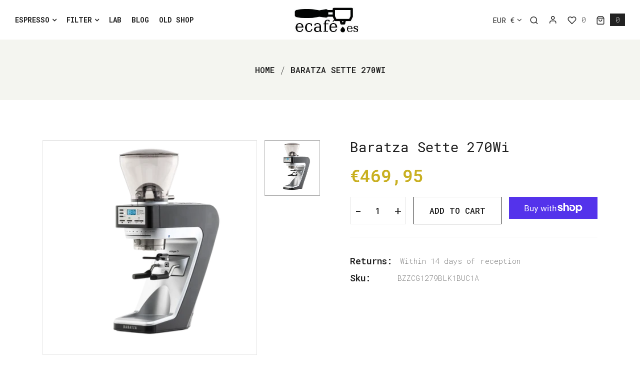

--- FILE ---
content_type: text/html; charset=utf-8
request_url: https://shop.ecafe.es/products/molino-baratza-270wi
body_size: 33670
content:
<!doctype html>
<html class="no-js supports-no-cookies mini2" lang="en" dir="ltr">
  <head>
    <meta charset="utf-8">
    <meta http-equiv="x-ua-compatible" content="IE=edge">
    <meta name="viewport" content="width=device-width,initial-scale=1">
    <meta name="theme-color" content="var(--font-color-primary)">
    <link rel="preconnect" href="https://cdn.shopify.com" crossorigin><link rel="canonical" href="https://shop.ecafe.es/products/molino-baratza-270wi">
    <title>
    Baratza Sette 270Wi
    
    
    
    &ndash; ecafe.es
    
    </title>
    <meta name="description" content="The Sette™ 270Wi is an espresso grinder that enhances the coffee-making process with its efficient and precise features. The grinder is equipped with an integrated Acaia scale for weight-based dosing, allowing for doses accurate to the tenth of a gram and enabling users to save up to three programmed settings for quick">
    
  <meta property="og:type" content="product">
  <meta property="og:title" content="Baratza Sette 270Wi">
  
    <meta property="og:image" content="http:files/ZCG1279BLK1BUC1A.webp">
    <meta property="og:image:secure_url" content="https:files/ZCG1279BLK1BUC1A.webp">
  
  <meta property="og:description" content="The Sette™ 270Wi is an espresso grinder that enhances the coffee-making process with its efficient and precise features.
The grinder is equipped with an integrated Acaia scale for weight-based dosing, allowing for doses accurate to the tenth of a gram and enabling users to save up to three programmed settings for quick adjustments between brew methods.
Its no-chute design minimizes waste by directing coffee straight from the grind chamber into the portafilter or grounds bin. Designed for optimal espresso workflow, it offers hands-free grinding directly into the portafilter, ensuring quick and precise doses without the need for pre-weighing.
The Sette™ 270Wi supports up to 270 grind settings, thanks to macro settings subdivided by precision micro adjustments, facilitating perfect espresso extractions. Additionally, it features a removable adjustment ring for easy cleaning and grind range customization with included shims, and its simple adjustment mechanism allows for versatile grinding across different brew methods.">
  <meta property="og:price:amount" content="469,95">
  <meta property="og:price:currency" content="EUR">

<meta property="og:url" content="https://shop.ecafe.es/products/molino-baratza-270wi">
<meta property="og:site_name" content="ecafe.es">

  <meta name="twitter:site" content="@https://">


  <meta name="twitter:card" content="summary">


  <meta name="twitter:title" content="Baratza Sette 270Wi">
  <meta name="twitter:description" content="The Sette™ 270Wi is an espresso grinder that enhances the coffee-making process with its efficient and precise features.
The grinder is equipped with an integrated Acaia scale for weight-based dosing,">
  <meta name="twitter:image" content="https:ProductDrop">
  <meta name="twitter:image:width" content="600">
  <meta name="twitter:image:height" content="600">


    <style>
    
    @import url('https://fonts.googleapis.com/css2?family=Roboto Mono:ital,wght@0,100;0,200;0,300;0,400;0,500;0,600;0,700;0,800;0,900;1,100;1,200;1,300;1,400;1,500;1,600;1,700;1,800;1,900&display=swap');
    
    
    @import url('https://fonts.googleapis.com/css2?family=Roboto Mono:ital,wght@0,100;0,200;0,300;0,400;0,500;0,600;0,700;0,800;0,900;1,100;1,200;1,300;1,400;1,500;1,600;1,700;1,800;1,900&display=swap');
    
    
    @import url('https://fonts.googleapis.com/css2?family=Roboto Mono:ital,wght@0,100;0,200;0,300;0,400;0,500;0,600;0,700;0,800;0,900;1,100;1,200;1,300;1,400;1,500;1,600;1,700;1,800;1,900&display=swap');
    
    
    @import url('https://fonts.googleapis.com/css2?family=Roboto Mono:ital,wght@0,100;0,200;0,300;0,400;0,500;0,600;0,700;0,800;0,900;1,100;1,200;1,300;1,400;1,500;1,600;1,700;1,800;1,900&display=swap');
    
    
    @import url('https://fonts.googleapis.com/css2?family=Roboto Mono:ital,wght@0,100;0,200;0,300;0,400;0,500;0,600;0,700;0,800;0,900;1,100;1,200;1,300;1,400;1,500;1,600;1,700;1,800;1,900&display=swap');
    
</style><link href="//shop.ecafe.es/cdn/shop/t/8/assets/bootstrap.min.css?v=106872733425585849001709483055" rel="stylesheet" type="text/css" media="all">
<link href="//shop.ecafe.es/cdn/shop/t/8/assets/bootstrap-icons.css?v=162564735770338804201709483055" rel="stylesheet" type="text/css" media="all">
<link href="//shop.ecafe.es/cdn/shop/t/8/assets/font-awesome.min.css?v=21869632697367095781709483055" rel="stylesheet" type="text/css" media="all">
<link href="//shop.ecafe.es/cdn/shop/t/8/assets/slick.css?v=98340474046176884051709483056" rel="stylesheet" type="text/css" media="all">
<link href="//shop.ecafe.es/cdn/shop/t/8/assets/owl.carousel.min.css?v=70516089817612781961709483056" rel="stylesheet" type="text/css" media="all">
<link href="//shop.ecafe.es/cdn/shop/t/8/assets/owl.theme.default.min.css?v=135046118358282713361709483056" rel="stylesheet" type="text/css" media="all">
<link href="//shop.ecafe.es/cdn/shop/t/8/assets/swiper-bundle.min.css?v=131626007024603461731709483056" rel="stylesheet" type="text/css" media="all">
<link href="//shop.ecafe.es/cdn/shop/t/8/assets/magnific-popup.css?v=39095769176613777181709483056" rel="stylesheet" type="text/css" media="all">
<link href="//shop.ecafe.es/cdn/shop/t/8/assets/feather.css?v=32405190967382458041709483055" rel="stylesheet" type="text/css" media="all"><link href="//shop.ecafe.es/cdn/shop/t/8/assets/style.css?v=1740047611735765551711775475" rel="stylesheet" type="text/css" media="all"><link href="//shop.ecafe.es/cdn/shop/t/8/assets/skin-theme.css?v=2351566331709200291709483079" rel="stylesheet" type="text/css" media="all"><link href="//shop.ecafe.es/cdn/shop/t/8/assets/product-template.css?v=34277628203742874271709483056" rel="stylesheet" type="text/css" media="all"><style data-shopify>/*=====================================
  body css
======================================*/
body {
  color: var(--font-color-body);
  font-size: var(--font-size-body);
  background-color: var(--background-color-body);
  
  font-family: var(--font-custom-stack-body);
  font-weight: var(--font-custom-weight-body);
  font-style: var(--font-custom-style-body);
  
  line-height: normal;
  letter-spacing: var(--font-letter-spacing-body);
  -webkit-font-smoothing: antialiased;
  -moz-osx-font-smoothing: antialiased;
  text-size-adjust: 100%;
}

/*=====================================
  Headings css
======================================*/
h1, h2, h3, h4, h5, h6 {
  color: var(--font-color-header);
  margin: 0;
  padding: 0;
  
  font-family: var(--font-custom-stack-header);
  font-weight: var(--font-custom-weight-header);
  font-style: var(--font-custom-style-header);
  
  line-height: normal;
}

/*=====================================
  Section headings css
======================================*/
.section-capture {
  margin-bottom: 60px;
}
.section-title h2 {
  color: var(--font-color-section-header);
  
  font-family: var(--font-custom-stack-section-header);
  font-weight: var(--font-custom-weight-section-header);
  font-style: var(--font-custom-style-section-header);
  
  text-transform: var(--font-text-section-header);
}
@media (max-width: 1199px) {
  .section-capture{
    margin-bottom: 50px;
  }
}
@media (max-width: 767px) {
  .section-capture {
    margin-bottom: 40px;
  }
}

/*=====================================
  paragraph css
======================================*/
p {
  color: var(--font-color-paragraph);
  margin-bottom: 0px;
  --font-custom-stack-paragraph: 'Roboto Mono', sans-serif;
  --font-custom-weight-paragraph: 300;
  --font-custom-style-paragraph: normal;

  
  font-family: var(--font-custom-stack-paragraph);
  font-weight: var(--font-custom-weight-paragraph);
  font-style: var(--font-custom-style-paragraph);
  
  line-height: var(--font-line-height-paragraph);
}

/*=====================================
  'other' tag css
======================================*/
input, textarea, select {
  color: var(--sti-color);
  font-size: var(--sti-font-size);
  padding: 10px 20px;
  background-color: var(--sti-bgcolor);
  font-family: var(--font-stack-body);
  text-transform: var(--sti-text);
  font-weight: var(--sti-font-weight);
  border: var(--sti-border);
  border-radius: var(--sti-border-radius);
}
input::placeholder,
textarea::placeholder {
  color: var(--sti-color);
}

/* clears the 'x' from 'Internet Explorer' */
input[type=search]::-ms-clear,
input[type=search]::-ms-reveal {
  display: none;
  width: 0px;
  height: 0px;
}

/* clears the 'x' from 'Chrome' */
input[type="search"]::-webkit-search-decoration,
input[type="search"]::-webkit-search-cancel-button,
input[type="search"]::-webkit-search-results-button,
input[type="search"]::-webkit-search-results-decoration {
  display: none;
}

textarea {
  display: block;
  resize: none;
}
input:focus,
select:focus,
textarea:focus {
  outline: none;
  border: var(--sti-border);
  box-shadow: none;
}
select {
  -webkit-appearance: none;
  -moz-appearance: none;
  -ms-appearance: none;
  -o-appearance: none;
  appearance: none;
  background-image: url('//shop.ecafe.es/cdn/shop/t/8/assets/chevron-down.svg?v=60467149447012667681709483055');
  
  padding: 10px 30px 10px 15px;
  background-position: right 15px center;
  
  background-repeat: no-repeat;
  background-size: 12px;
  background-color: transparent;
}
input.disabled,
input[disabled],
select.disabled,
select[disabled],
textarea.disabled,
textarea[disabled] {
  color: var(--sti-color)
  background-color: var(--sti-bgcolor);
  border: 1px solid var(--sti-border);
}
input::-webkit-outer-spin-button,
input::-webkit-inner-spin-button {
    -webkit-appearance: none;
    margin: 0;
}
input[type=number] {
    -moz-appearance: textfield;
}
.hidden {
    display: none;
}

/*=====================================
  other custom padding css
======================================*/
.shopify-challenge__container,
.section-ptb {
  padding-top: 100px;
  padding-bottom: 100px;
}
@media (max-width: 1199px) {
  .shopify-challenge__container,
  .section-ptb {
    padding-top: 80px;
    padding-bottom: 80px;
  }
}
@media (max-width: 767px) {
  .shopify-challenge__container,
  .section-ptb {
    padding-top: 60px;
    padding-bottom: 60px;
  }
}
/*=====================================
  button type css
======================================*/
/* btn1 */
.btn-style {
  color: #ffffff;
  font-size: 14px;
  padding: 17px 30px;
  background-color: #c9b022;
  text-transform: uppercase;
  font-weight: 700;
  border: 2px solid #c9b022;
  border-radius: 0px;
  letter-spacing: 0px;
  text-align: center;
  line-height: 1;
}
.btn-style i {
  padding-inline-start: 5px;
}
.btn-style:hover {
  color: #ffffff;
  background-color: #333333;
  border: 2px solid #333333;
}
@media(max-width: 767px){
  .btn-style { 
    font-size: 14px;
    padding: 12px 20px;
  }
}

/* btn2 */
.btn-style2 {
  color: #333333;
  font-size: 14px;
  padding: 18px 30px;
  background-color: rgba(0,0,0,0);
  text-transform: uppercase;
  font-weight: 700;
  border: 1px solid #e2e2e2;
  border-radius: 0px;
  letter-spacing: 0px;
  line-height: 1;
  text-align: center;
}
.btn-style2:hover {
  color: #FFFFFF;
  background-color: #c9b022;
  border: 1px solid #c9b022;
}
.btn-style2 i {
  padding-inline-start: 5px;
}
@media(max-width: 767px){
  .btn-style2 { 
    font-size: 14px;
    padding: 12px 20px;
  }
}

/* btn3 */
.btn-style3 {
  color: #ffffff;
  font-size: 16px;
  padding: 17px 30px;
  background-color: #333333;
  text-transform: uppercase;
  font-weight: 700;
  border: 2px solid #333333;
  border-radius: 0px;
  letter-spacing: 0px;
  line-height: 1;
  text-align: center;
}
.btn-style3:hover {
  color: #ffffff;
  background-color: #c9b022;
  border: 2px solid #c9b022;
}
.btn-style3 i {
  padding-inline-start: 5px;
}
@media(max-width: 767px){
  .btn-style3 { 
    font-size: 14px;
    padding: 12px 20px;
  }
}


/* btn disable css */
a.disabled {
  color: #aeaeae!important;
  opacity: 0.65;
  pointer-events: none;
}
a.add-to-cart.disabled,
a.quick-view.disabled,
a.btn[disabled],
a.btn.disabled,
button.btn[disabled],
button.btn.disabled,
button[disabled] {
  color: #eaeaea!important;
  background-color: #ababab!important;
  opacity: 0.65;
  pointer-events: none;
}
a.btn[disabled],
a.btn.disabled,
button.btn[disabled],
button.btn.disabled,
button[disabled] {
  border: 1px solid #ababab;
}
.swiper-buttons button[disabled] {
  color: var(--font-color-header)important;
  background-color: transparent!important;
  opacity: 1;
  pointer-events: all;
  border: none;
}

/*=====================================
  product label css
======================================*/
.single-product-wrap.stock-out {
  cursor: not-allowed;
}
.single-product-wrap.stock-out .product-image.stock-out {
  position: relative;
}

.product-image {
  position: relative;
}
.product-label span {
  font-size: 11px;
  position: absolute;
  top: 15px;
  width: 40px;
  height: 40px;
  display: flex;
  align-items: center;
  justify-content: center;
  text-align: center;
  text-transform: capitalize;
  font-weight: 600;
  border-radius : 25px;
  line-height: 1;
}
.product-label span.new-sale-title {
  color: #FFFFFF;
  background-color: #333333;
}
.product-label span.percent-count{
  color: #ffffff;
  background-color: #ff4e00;
}
.product-label span.soldout-title{
  color: #FFFFFF;
  background-color: #636363;
}
.product-label span.new-sale-title {
  
  left: 0px;
  
}
.product-label span.soldout-title {
  
  left: 0px;
  
  z-index: 1;
}
.product-label span.percent-count {
  
  right: 15px;
  
}

/*=====================================
  pagination css
======================================*/
/* page-area css */
.paginatoin-area {
  padding-top: 100px;
}
@media (max-width: 1199px) {
  .paginatoin-area {
    padding-top: 80px;
  }
}
@media (max-width: 767px) {
  .paginatoin-area {
    padding-top: 60px;
  }
}
/*=====================================
    Fade in
======================================*/

[data-fade-in] {
  opacity: 0;
  transform: translateY(20px);
}
[class*=fade-] {
  will-change: opacity,transform;
}
.fade-in {
    animation: fade-in .8s .1s forwards;
}
@keyframes fade-in {
  0% {
      opacity: 0;
      transform: translateY(20spx);
  }
  100% {
      opacity: 1;
      transform: translateY(0);
  }
}



.fade-in:nth-child(1) {
  
  animation: fade-in .8s .1s forwards;
  
}


.fade-in:nth-child(2) {
  
  animation: fade-in .8s .2s forwards;
  
}


.fade-in:nth-child(3) {
  
  animation: fade-in .8s .3s forwards;
  
}


.fade-in:nth-child(4) {
  
  animation: fade-in .8s .4s forwards;
  
}


.fade-in:nth-child(5) {
  
  animation: fade-in .8s .5s forwards;
  
}


.fade-in:nth-child(6) {
  
  animation: fade-in .8s .6s forwards;
  
}


.fade-in:nth-child(7) {
  
  animation: fade-in .8s .7s forwards;
  
}


.fade-in:nth-child(8) {
  
  animation: fade-in .8s .8s forwards;
  
}


.fade-in:nth-child(9) {
  
  animation: fade-in .8s .9s forwards;
  
}


.fade-in:nth-child(10) {
  
  animation: fade-in .8s 1s forwards;
  
}


.fade-in:nth-child(11) {
  
  
  
  animation: fade-in .8s 1.0s forwards;
  
  
}


.fade-in:nth-child(12) {
  
  
  
  animation: fade-in .8s 1.1s forwards;
  
  
}


.fade-in:nth-child(13) {
  
  
  
  animation: fade-in .8s 1.2s forwards;
  
  
}


.fade-in:nth-child(14) {
  
  
  
  animation: fade-in .8s 1.3s forwards;
  
  
}


.fade-in:nth-child(15) {
  
  
  
  animation: fade-in .8s 1.4s forwards;
  
  
}


.fade-in:nth-child(16) {
  
  
  
  animation: fade-in .8s 1.5s forwards;
  
  
}


.fade-in:nth-child(17) {
  
  
  
  animation: fade-in .8s 1.6s forwards;
  
  
}


.fade-in:nth-child(18) {
  
  
  
  animation: fade-in .8s 1.7s forwards;
  
  
}


.fade-in:nth-child(19) {
  
  
  
  animation: fade-in .8s 1.8s forwards;
  
  
}


.fade-in:nth-child(20) {
  
  animation: fade-in .8s 2s forwards;
  
}


.fade-in:nth-child(21) {
  
  
  
  animation: fade-in .8s 2.0s forwards;
  
  
}


.fade-in:nth-child(22) {
  
  
  
  animation: fade-in .8s 2.1s forwards;
  
  
}


.fade-in:nth-child(23) {
  
  
  
  animation: fade-in .8s 2.2s forwards;
  
  
}


.fade-in:nth-child(24) {
  
  
  
  animation: fade-in .8s 2.3s forwards;
  
  
}


.fade-in:nth-child(25) {
  
  
  
  animation: fade-in .8s 2.4s forwards;
  
  
}


.fade-in:nth-child(26) {
  
  
  
  animation: fade-in .8s 2.5s forwards;
  
  
}


.fade-in:nth-child(27) {
  
  
  
  animation: fade-in .8s 2.6s forwards;
  
  
}


.fade-in:nth-child(28) {
  
  
  
  animation: fade-in .8s 2.7s forwards;
  
  
}


.fade-in:nth-child(29) {
  
  
  
  animation: fade-in .8s 2.8s forwards;
  
  
}


.fade-in:nth-child(30) {
  
}

</style><style>
    
    
    
    :root {
      --font-weight-body--bold: 700;
      --font-weight-body--bolder: 700;
    
      --font-color-body: #636363;
      --font-size-body: 15px;
      --background-color-body: #ffffff;
      --extra-color-body: #f4f5f0;
      --button-radius: 0px;
      
      --font-custom-stack-body: 'Roboto Mono', sans-serif;
      --font-custom-weight-body: 200;
      --font-custom-style-body: normal;
      
      --font-letter-spacing-body: 0px;
    
      --font-color-header: #222222;
      
      --font-custom-stack-header: 'Roboto Mono', sans-serif;
      --font-custom-weight-header: 400;
      --font-custom-style-header: normal;
      
    
      --font-color-section-header: #222222;
      
      --font-custom-stack-section-header: 'Roboto Mono', sans-serif;
      --font-custom-weight-section-header:600;
      --font-custom-style-section-header: normal;
      
      --font-text-section-header: uppercase;
    
      --font-color-paragraph: #636363;
      
      --font-custom-stack-paragraph: 'Roboto Mono', sans-serif;
      --font-custom-weight-paragraph: 300;
      --font-custom-style-paragraph: normal;
      
      --font-line-height-paragraph: 30px;
    
      
      --font-custom-stack-other: 'Roboto Mono', sans-serif;
      
    
      --font-color-primary: #c9b022;
      --font-color-secondary: #333333;
      --theme-border-color: rgba(34, 34, 34, 0.1);
    
      --sti-color: #636363;
      --sti-font-size: 15px;
      --sti-bgcolor: #FFFFFF;
      --sti-text: none;
      --sti-font-weight: 500;
      --sti-border: 1px solid rgba(51, 51, 51, 0.1);
      --sti-border-radius: 0px;
    
      --box-body-bgcolor: #FFFFFF;
    }
    </style>
    <script>window.performance && window.performance.mark && window.performance.mark('shopify.content_for_header.start');</script><meta name="google-site-verification" content="GOLVWg0I9HQbYOtXYsgvxgfNw5Y4eKp8ldLDtGZW_2U">
<meta id="shopify-digital-wallet" name="shopify-digital-wallet" content="/82243649830/digital_wallets/dialog">
<meta name="shopify-checkout-api-token" content="09d2015a98762389542853e922c27b3a">
<link rel="alternate" type="application/json+oembed" href="https://shop.ecafe.es/products/molino-baratza-270wi.oembed">
<script async="async" src="/checkouts/internal/preloads.js?locale=en-ES"></script>
<link rel="preconnect" href="https://shop.app" crossorigin="anonymous">
<script async="async" src="https://shop.app/checkouts/internal/preloads.js?locale=en-ES&shop_id=82243649830" crossorigin="anonymous"></script>
<script id="apple-pay-shop-capabilities" type="application/json">{"shopId":82243649830,"countryCode":"ES","currencyCode":"EUR","merchantCapabilities":["supports3DS"],"merchantId":"gid:\/\/shopify\/Shop\/82243649830","merchantName":"ecafe.es","requiredBillingContactFields":["postalAddress","email"],"requiredShippingContactFields":["postalAddress","email"],"shippingType":"shipping","supportedNetworks":["visa","maestro","masterCard","amex"],"total":{"type":"pending","label":"ecafe.es","amount":"1.00"},"shopifyPaymentsEnabled":true,"supportsSubscriptions":true}</script>
<script id="shopify-features" type="application/json">{"accessToken":"09d2015a98762389542853e922c27b3a","betas":["rich-media-storefront-analytics"],"domain":"shop.ecafe.es","predictiveSearch":true,"shopId":82243649830,"locale":"en"}</script>
<script>var Shopify = Shopify || {};
Shopify.shop = "ecafe-es.myshopify.com";
Shopify.locale = "en";
Shopify.currency = {"active":"EUR","rate":"1.0"};
Shopify.country = "ES";
Shopify.theme = {"name":"02-furniture","id":166061343014,"schema_name":"Ubone","schema_version":"1.0.0","theme_store_id":null,"role":"main"};
Shopify.theme.handle = "null";
Shopify.theme.style = {"id":null,"handle":null};
Shopify.cdnHost = "shop.ecafe.es/cdn";
Shopify.routes = Shopify.routes || {};
Shopify.routes.root = "/";</script>
<script type="module">!function(o){(o.Shopify=o.Shopify||{}).modules=!0}(window);</script>
<script>!function(o){function n(){var o=[];function n(){o.push(Array.prototype.slice.apply(arguments))}return n.q=o,n}var t=o.Shopify=o.Shopify||{};t.loadFeatures=n(),t.autoloadFeatures=n()}(window);</script>
<script>
  window.ShopifyPay = window.ShopifyPay || {};
  window.ShopifyPay.apiHost = "shop.app\/pay";
  window.ShopifyPay.redirectState = null;
</script>
<script id="shop-js-analytics" type="application/json">{"pageType":"product"}</script>
<script defer="defer" async type="module" src="//shop.ecafe.es/cdn/shopifycloud/shop-js/modules/v2/client.init-shop-cart-sync_C5BV16lS.en.esm.js"></script>
<script defer="defer" async type="module" src="//shop.ecafe.es/cdn/shopifycloud/shop-js/modules/v2/chunk.common_CygWptCX.esm.js"></script>
<script type="module">
  await import("//shop.ecafe.es/cdn/shopifycloud/shop-js/modules/v2/client.init-shop-cart-sync_C5BV16lS.en.esm.js");
await import("//shop.ecafe.es/cdn/shopifycloud/shop-js/modules/v2/chunk.common_CygWptCX.esm.js");

  window.Shopify.SignInWithShop?.initShopCartSync?.({"fedCMEnabled":true,"windoidEnabled":true});

</script>
<script>
  window.Shopify = window.Shopify || {};
  if (!window.Shopify.featureAssets) window.Shopify.featureAssets = {};
  window.Shopify.featureAssets['shop-js'] = {"shop-cart-sync":["modules/v2/client.shop-cart-sync_ZFArdW7E.en.esm.js","modules/v2/chunk.common_CygWptCX.esm.js"],"init-fed-cm":["modules/v2/client.init-fed-cm_CmiC4vf6.en.esm.js","modules/v2/chunk.common_CygWptCX.esm.js"],"shop-button":["modules/v2/client.shop-button_tlx5R9nI.en.esm.js","modules/v2/chunk.common_CygWptCX.esm.js"],"shop-cash-offers":["modules/v2/client.shop-cash-offers_DOA2yAJr.en.esm.js","modules/v2/chunk.common_CygWptCX.esm.js","modules/v2/chunk.modal_D71HUcav.esm.js"],"init-windoid":["modules/v2/client.init-windoid_sURxWdc1.en.esm.js","modules/v2/chunk.common_CygWptCX.esm.js"],"shop-toast-manager":["modules/v2/client.shop-toast-manager_ClPi3nE9.en.esm.js","modules/v2/chunk.common_CygWptCX.esm.js"],"init-shop-email-lookup-coordinator":["modules/v2/client.init-shop-email-lookup-coordinator_B8hsDcYM.en.esm.js","modules/v2/chunk.common_CygWptCX.esm.js"],"init-shop-cart-sync":["modules/v2/client.init-shop-cart-sync_C5BV16lS.en.esm.js","modules/v2/chunk.common_CygWptCX.esm.js"],"avatar":["modules/v2/client.avatar_BTnouDA3.en.esm.js"],"pay-button":["modules/v2/client.pay-button_FdsNuTd3.en.esm.js","modules/v2/chunk.common_CygWptCX.esm.js"],"init-customer-accounts":["modules/v2/client.init-customer-accounts_DxDtT_ad.en.esm.js","modules/v2/client.shop-login-button_C5VAVYt1.en.esm.js","modules/v2/chunk.common_CygWptCX.esm.js","modules/v2/chunk.modal_D71HUcav.esm.js"],"init-shop-for-new-customer-accounts":["modules/v2/client.init-shop-for-new-customer-accounts_ChsxoAhi.en.esm.js","modules/v2/client.shop-login-button_C5VAVYt1.en.esm.js","modules/v2/chunk.common_CygWptCX.esm.js","modules/v2/chunk.modal_D71HUcav.esm.js"],"shop-login-button":["modules/v2/client.shop-login-button_C5VAVYt1.en.esm.js","modules/v2/chunk.common_CygWptCX.esm.js","modules/v2/chunk.modal_D71HUcav.esm.js"],"init-customer-accounts-sign-up":["modules/v2/client.init-customer-accounts-sign-up_CPSyQ0Tj.en.esm.js","modules/v2/client.shop-login-button_C5VAVYt1.en.esm.js","modules/v2/chunk.common_CygWptCX.esm.js","modules/v2/chunk.modal_D71HUcav.esm.js"],"shop-follow-button":["modules/v2/client.shop-follow-button_Cva4Ekp9.en.esm.js","modules/v2/chunk.common_CygWptCX.esm.js","modules/v2/chunk.modal_D71HUcav.esm.js"],"checkout-modal":["modules/v2/client.checkout-modal_BPM8l0SH.en.esm.js","modules/v2/chunk.common_CygWptCX.esm.js","modules/v2/chunk.modal_D71HUcav.esm.js"],"lead-capture":["modules/v2/client.lead-capture_Bi8yE_yS.en.esm.js","modules/v2/chunk.common_CygWptCX.esm.js","modules/v2/chunk.modal_D71HUcav.esm.js"],"shop-login":["modules/v2/client.shop-login_D6lNrXab.en.esm.js","modules/v2/chunk.common_CygWptCX.esm.js","modules/v2/chunk.modal_D71HUcav.esm.js"],"payment-terms":["modules/v2/client.payment-terms_CZxnsJam.en.esm.js","modules/v2/chunk.common_CygWptCX.esm.js","modules/v2/chunk.modal_D71HUcav.esm.js"]};
</script>
<script id="__st">var __st={"a":82243649830,"offset":3600,"reqid":"75933cda-583b-4eb9-b85e-cd54b6ccc41e-1768828699","pageurl":"shop.ecafe.es\/products\/molino-baratza-270wi","u":"af4be152b29c","p":"product","rtyp":"product","rid":8669255991590};</script>
<script>window.ShopifyPaypalV4VisibilityTracking = true;</script>
<script id="captcha-bootstrap">!function(){'use strict';const t='contact',e='account',n='new_comment',o=[[t,t],['blogs',n],['comments',n],[t,'customer']],c=[[e,'customer_login'],[e,'guest_login'],[e,'recover_customer_password'],[e,'create_customer']],r=t=>t.map((([t,e])=>`form[action*='/${t}']:not([data-nocaptcha='true']) input[name='form_type'][value='${e}']`)).join(','),a=t=>()=>t?[...document.querySelectorAll(t)].map((t=>t.form)):[];function s(){const t=[...o],e=r(t);return a(e)}const i='password',u='form_key',d=['recaptcha-v3-token','g-recaptcha-response','h-captcha-response',i],f=()=>{try{return window.sessionStorage}catch{return}},m='__shopify_v',_=t=>t.elements[u];function p(t,e,n=!1){try{const o=window.sessionStorage,c=JSON.parse(o.getItem(e)),{data:r}=function(t){const{data:e,action:n}=t;return t[m]||n?{data:e,action:n}:{data:t,action:n}}(c);for(const[e,n]of Object.entries(r))t.elements[e]&&(t.elements[e].value=n);n&&o.removeItem(e)}catch(o){console.error('form repopulation failed',{error:o})}}const l='form_type',E='cptcha';function T(t){t.dataset[E]=!0}const w=window,h=w.document,L='Shopify',v='ce_forms',y='captcha';let A=!1;((t,e)=>{const n=(g='f06e6c50-85a8-45c8-87d0-21a2b65856fe',I='https://cdn.shopify.com/shopifycloud/storefront-forms-hcaptcha/ce_storefront_forms_captcha_hcaptcha.v1.5.2.iife.js',D={infoText:'Protected by hCaptcha',privacyText:'Privacy',termsText:'Terms'},(t,e,n)=>{const o=w[L][v],c=o.bindForm;if(c)return c(t,g,e,D).then(n);var r;o.q.push([[t,g,e,D],n]),r=I,A||(h.body.append(Object.assign(h.createElement('script'),{id:'captcha-provider',async:!0,src:r})),A=!0)});var g,I,D;w[L]=w[L]||{},w[L][v]=w[L][v]||{},w[L][v].q=[],w[L][y]=w[L][y]||{},w[L][y].protect=function(t,e){n(t,void 0,e),T(t)},Object.freeze(w[L][y]),function(t,e,n,w,h,L){const[v,y,A,g]=function(t,e,n){const i=e?o:[],u=t?c:[],d=[...i,...u],f=r(d),m=r(i),_=r(d.filter((([t,e])=>n.includes(e))));return[a(f),a(m),a(_),s()]}(w,h,L),I=t=>{const e=t.target;return e instanceof HTMLFormElement?e:e&&e.form},D=t=>v().includes(t);t.addEventListener('submit',(t=>{const e=I(t);if(!e)return;const n=D(e)&&!e.dataset.hcaptchaBound&&!e.dataset.recaptchaBound,o=_(e),c=g().includes(e)&&(!o||!o.value);(n||c)&&t.preventDefault(),c&&!n&&(function(t){try{if(!f())return;!function(t){const e=f();if(!e)return;const n=_(t);if(!n)return;const o=n.value;o&&e.removeItem(o)}(t);const e=Array.from(Array(32),(()=>Math.random().toString(36)[2])).join('');!function(t,e){_(t)||t.append(Object.assign(document.createElement('input'),{type:'hidden',name:u})),t.elements[u].value=e}(t,e),function(t,e){const n=f();if(!n)return;const o=[...t.querySelectorAll(`input[type='${i}']`)].map((({name:t})=>t)),c=[...d,...o],r={};for(const[a,s]of new FormData(t).entries())c.includes(a)||(r[a]=s);n.setItem(e,JSON.stringify({[m]:1,action:t.action,data:r}))}(t,e)}catch(e){console.error('failed to persist form',e)}}(e),e.submit())}));const S=(t,e)=>{t&&!t.dataset[E]&&(n(t,e.some((e=>e===t))),T(t))};for(const o of['focusin','change'])t.addEventListener(o,(t=>{const e=I(t);D(e)&&S(e,y())}));const B=e.get('form_key'),M=e.get(l),P=B&&M;t.addEventListener('DOMContentLoaded',(()=>{const t=y();if(P)for(const e of t)e.elements[l].value===M&&p(e,B);[...new Set([...A(),...v().filter((t=>'true'===t.dataset.shopifyCaptcha))])].forEach((e=>S(e,t)))}))}(h,new URLSearchParams(w.location.search),n,t,e,['guest_login'])})(!0,!0)}();</script>
<script integrity="sha256-4kQ18oKyAcykRKYeNunJcIwy7WH5gtpwJnB7kiuLZ1E=" data-source-attribution="shopify.loadfeatures" defer="defer" src="//shop.ecafe.es/cdn/shopifycloud/storefront/assets/storefront/load_feature-a0a9edcb.js" crossorigin="anonymous"></script>
<script crossorigin="anonymous" defer="defer" src="//shop.ecafe.es/cdn/shopifycloud/storefront/assets/shopify_pay/storefront-65b4c6d7.js?v=20250812"></script>
<script data-source-attribution="shopify.dynamic_checkout.dynamic.init">var Shopify=Shopify||{};Shopify.PaymentButton=Shopify.PaymentButton||{isStorefrontPortableWallets:!0,init:function(){window.Shopify.PaymentButton.init=function(){};var t=document.createElement("script");t.src="https://shop.ecafe.es/cdn/shopifycloud/portable-wallets/latest/portable-wallets.en.js",t.type="module",document.head.appendChild(t)}};
</script>
<script data-source-attribution="shopify.dynamic_checkout.buyer_consent">
  function portableWalletsHideBuyerConsent(e){var t=document.getElementById("shopify-buyer-consent"),n=document.getElementById("shopify-subscription-policy-button");t&&n&&(t.classList.add("hidden"),t.setAttribute("aria-hidden","true"),n.removeEventListener("click",e))}function portableWalletsShowBuyerConsent(e){var t=document.getElementById("shopify-buyer-consent"),n=document.getElementById("shopify-subscription-policy-button");t&&n&&(t.classList.remove("hidden"),t.removeAttribute("aria-hidden"),n.addEventListener("click",e))}window.Shopify?.PaymentButton&&(window.Shopify.PaymentButton.hideBuyerConsent=portableWalletsHideBuyerConsent,window.Shopify.PaymentButton.showBuyerConsent=portableWalletsShowBuyerConsent);
</script>
<script>
  function portableWalletsCleanup(e){e&&e.src&&console.error("Failed to load portable wallets script "+e.src);var t=document.querySelectorAll("shopify-accelerated-checkout .shopify-payment-button__skeleton, shopify-accelerated-checkout-cart .wallet-cart-button__skeleton"),e=document.getElementById("shopify-buyer-consent");for(let e=0;e<t.length;e++)t[e].remove();e&&e.remove()}function portableWalletsNotLoadedAsModule(e){e instanceof ErrorEvent&&"string"==typeof e.message&&e.message.includes("import.meta")&&"string"==typeof e.filename&&e.filename.includes("portable-wallets")&&(window.removeEventListener("error",portableWalletsNotLoadedAsModule),window.Shopify.PaymentButton.failedToLoad=e,"loading"===document.readyState?document.addEventListener("DOMContentLoaded",window.Shopify.PaymentButton.init):window.Shopify.PaymentButton.init())}window.addEventListener("error",portableWalletsNotLoadedAsModule);
</script>

<script type="module" src="https://shop.ecafe.es/cdn/shopifycloud/portable-wallets/latest/portable-wallets.en.js" onError="portableWalletsCleanup(this)" crossorigin="anonymous"></script>
<script nomodule>
  document.addEventListener("DOMContentLoaded", portableWalletsCleanup);
</script>

<script id='scb4127' type='text/javascript' async='' src='https://shop.ecafe.es/cdn/shopifycloud/privacy-banner/storefront-banner.js'></script><link id="shopify-accelerated-checkout-styles" rel="stylesheet" media="screen" href="https://shop.ecafe.es/cdn/shopifycloud/portable-wallets/latest/accelerated-checkout-backwards-compat.css" crossorigin="anonymous">
<style id="shopify-accelerated-checkout-cart">
        #shopify-buyer-consent {
  margin-top: 1em;
  display: inline-block;
  width: 100%;
}

#shopify-buyer-consent.hidden {
  display: none;
}

#shopify-subscription-policy-button {
  background: none;
  border: none;
  padding: 0;
  text-decoration: underline;
  font-size: inherit;
  cursor: pointer;
}

#shopify-subscription-policy-button::before {
  box-shadow: none;
}

      </style>

<script>window.performance && window.performance.mark && window.performance.mark('shopify.content_for_header.end');</script>
    <script type="text/javascript" src="//shop.ecafe.es/cdn/shop/t/8/assets/plugins.min.js?v=60217701795888191301709483056" defer></script><script type="text/javascript" src="//shop.ecafe.es/cdn/shop/t/8/assets/jquery-3.6.1.min.js?v=77015668167349694581709483055" defer></script>
<script type="text/javascript" src="//shop.ecafe.es/cdn/shop/t/8/assets/jquery-migrate-1.4.1.min.js?v=8839049224236534361709483055" defer></script>
<script type="text/javascript" src="//shop.ecafe.es/cdn/shop/t/8/assets/modernizr-2.8.3.min.js?v=174727525422211915231709483056" defer></script>
<script type="text/javascript" src="//shop.ecafe.es/cdn/shop/t/8/assets/bootstrap.bundle.min.js?v=178806464053651140501709483055" defer></script>
<script type="text/javascript" src="//shop.ecafe.es/cdn/shop/t/8/assets/slick.min.js?v=78403228708673780251709483056" defer></script>
<script type="text/javascript" src="//shop.ecafe.es/cdn/shop/t/8/assets/owl.carousel.min.js?v=97891440811553454251709483056" defer></script>
<script type="text/javascript" src="//shop.ecafe.es/cdn/shop/t/8/assets/swiper-bundle.min.js?v=126199226423180233181709483056" defer></script>
<script type="text/javascript" src="//shop.ecafe.es/cdn/shop/t/8/assets/jquery.magnific-popup.min.js?v=62953174224872963371709483055" defer></script>
<script type="text/javascript" src="//shop.ecafe.es/cdn/shop/t/8/assets/imagesloaded.pkgd.min.js?v=58209854333173575541709483055" defer></script>
<script type="text/javascript" src="//shop.ecafe.es/cdn/shop/t/8/assets/jquery.isotope.min.js?v=91911861347149225011709483055" defer></script>
<script type="text/javascript" src="//shop.ecafe.es/cdn/shopifycloud/storefront/assets/themes_support/api.jquery-7ab1a3a4.js" defer></script>
<script type="text/javascript" src="//shop.ecafe.es/cdn/shop/t/8/assets/waypoints.min.js?v=8574801165041833121709483056" defer></script>
<script type="text/javascript" src="//shop.ecafe.es/cdn/shop/t/8/assets/counter.js?v=61598517943102193791709483055" defer></script>
<script type="text/javascript" src="//shop.ecafe.es/cdn/shop/t/8/assets/jquery.countTo.js?v=95972761284036485671709483055" defer></script>
<script type="text/javascript" src="//shop.ecafe.es/cdn/shop/t/8/assets/theme.wishlist.js?v=184261439331368048331709483056" defer></script>
<script type="text/javascript" src="//shop.ecafe.es/cdn/shop/t/8/assets/lazysizes.min.js?v=56805471290311245611709483055" async></script>
<script type="text/javascript" src="//shop.ecafe.es/cdn/shop/t/8/assets/main.js?v=183066663278967892671709483056" defer></script>
    <script type="text/javascript" src="//shop.ecafe.es/cdn/shopifycloud/storefront/assets/themes_support/shopify_common-5f594365.js" defer="defer"></script>
    
    <script>document.documentElement.className = document.documentElement.className.replace('no-js', 'js');
    if (Shopify.designMode) {
      document.documentElement.classList.add('shopify-design-mode');
    }
    </script>
  <link href="https://monorail-edge.shopifysvc.com" rel="dns-prefetch">
<script>(function(){if ("sendBeacon" in navigator && "performance" in window) {try {var session_token_from_headers = performance.getEntriesByType('navigation')[0].serverTiming.find(x => x.name == '_s').description;} catch {var session_token_from_headers = undefined;}var session_cookie_matches = document.cookie.match(/_shopify_s=([^;]*)/);var session_token_from_cookie = session_cookie_matches && session_cookie_matches.length === 2 ? session_cookie_matches[1] : "";var session_token = session_token_from_headers || session_token_from_cookie || "";function handle_abandonment_event(e) {var entries = performance.getEntries().filter(function(entry) {return /monorail-edge.shopifysvc.com/.test(entry.name);});if (!window.abandonment_tracked && entries.length === 0) {window.abandonment_tracked = true;var currentMs = Date.now();var navigation_start = performance.timing.navigationStart;var payload = {shop_id: 82243649830,url: window.location.href,navigation_start,duration: currentMs - navigation_start,session_token,page_type: "product"};window.navigator.sendBeacon("https://monorail-edge.shopifysvc.com/v1/produce", JSON.stringify({schema_id: "online_store_buyer_site_abandonment/1.1",payload: payload,metadata: {event_created_at_ms: currentMs,event_sent_at_ms: currentMs}}));}}window.addEventListener('pagehide', handle_abandonment_event);}}());</script>
<script id="web-pixels-manager-setup">(function e(e,d,r,n,o){if(void 0===o&&(o={}),!Boolean(null===(a=null===(i=window.Shopify)||void 0===i?void 0:i.analytics)||void 0===a?void 0:a.replayQueue)){var i,a;window.Shopify=window.Shopify||{};var t=window.Shopify;t.analytics=t.analytics||{};var s=t.analytics;s.replayQueue=[],s.publish=function(e,d,r){return s.replayQueue.push([e,d,r]),!0};try{self.performance.mark("wpm:start")}catch(e){}var l=function(){var e={modern:/Edge?\/(1{2}[4-9]|1[2-9]\d|[2-9]\d{2}|\d{4,})\.\d+(\.\d+|)|Firefox\/(1{2}[4-9]|1[2-9]\d|[2-9]\d{2}|\d{4,})\.\d+(\.\d+|)|Chrom(ium|e)\/(9{2}|\d{3,})\.\d+(\.\d+|)|(Maci|X1{2}).+ Version\/(15\.\d+|(1[6-9]|[2-9]\d|\d{3,})\.\d+)([,.]\d+|)( \(\w+\)|)( Mobile\/\w+|) Safari\/|Chrome.+OPR\/(9{2}|\d{3,})\.\d+\.\d+|(CPU[ +]OS|iPhone[ +]OS|CPU[ +]iPhone|CPU IPhone OS|CPU iPad OS)[ +]+(15[._]\d+|(1[6-9]|[2-9]\d|\d{3,})[._]\d+)([._]\d+|)|Android:?[ /-](13[3-9]|1[4-9]\d|[2-9]\d{2}|\d{4,})(\.\d+|)(\.\d+|)|Android.+Firefox\/(13[5-9]|1[4-9]\d|[2-9]\d{2}|\d{4,})\.\d+(\.\d+|)|Android.+Chrom(ium|e)\/(13[3-9]|1[4-9]\d|[2-9]\d{2}|\d{4,})\.\d+(\.\d+|)|SamsungBrowser\/([2-9]\d|\d{3,})\.\d+/,legacy:/Edge?\/(1[6-9]|[2-9]\d|\d{3,})\.\d+(\.\d+|)|Firefox\/(5[4-9]|[6-9]\d|\d{3,})\.\d+(\.\d+|)|Chrom(ium|e)\/(5[1-9]|[6-9]\d|\d{3,})\.\d+(\.\d+|)([\d.]+$|.*Safari\/(?![\d.]+ Edge\/[\d.]+$))|(Maci|X1{2}).+ Version\/(10\.\d+|(1[1-9]|[2-9]\d|\d{3,})\.\d+)([,.]\d+|)( \(\w+\)|)( Mobile\/\w+|) Safari\/|Chrome.+OPR\/(3[89]|[4-9]\d|\d{3,})\.\d+\.\d+|(CPU[ +]OS|iPhone[ +]OS|CPU[ +]iPhone|CPU IPhone OS|CPU iPad OS)[ +]+(10[._]\d+|(1[1-9]|[2-9]\d|\d{3,})[._]\d+)([._]\d+|)|Android:?[ /-](13[3-9]|1[4-9]\d|[2-9]\d{2}|\d{4,})(\.\d+|)(\.\d+|)|Mobile Safari.+OPR\/([89]\d|\d{3,})\.\d+\.\d+|Android.+Firefox\/(13[5-9]|1[4-9]\d|[2-9]\d{2}|\d{4,})\.\d+(\.\d+|)|Android.+Chrom(ium|e)\/(13[3-9]|1[4-9]\d|[2-9]\d{2}|\d{4,})\.\d+(\.\d+|)|Android.+(UC? ?Browser|UCWEB|U3)[ /]?(15\.([5-9]|\d{2,})|(1[6-9]|[2-9]\d|\d{3,})\.\d+)\.\d+|SamsungBrowser\/(5\.\d+|([6-9]|\d{2,})\.\d+)|Android.+MQ{2}Browser\/(14(\.(9|\d{2,})|)|(1[5-9]|[2-9]\d|\d{3,})(\.\d+|))(\.\d+|)|K[Aa][Ii]OS\/(3\.\d+|([4-9]|\d{2,})\.\d+)(\.\d+|)/},d=e.modern,r=e.legacy,n=navigator.userAgent;return n.match(d)?"modern":n.match(r)?"legacy":"unknown"}(),u="modern"===l?"modern":"legacy",c=(null!=n?n:{modern:"",legacy:""})[u],f=function(e){return[e.baseUrl,"/wpm","/b",e.hashVersion,"modern"===e.buildTarget?"m":"l",".js"].join("")}({baseUrl:d,hashVersion:r,buildTarget:u}),m=function(e){var d=e.version,r=e.bundleTarget,n=e.surface,o=e.pageUrl,i=e.monorailEndpoint;return{emit:function(e){var a=e.status,t=e.errorMsg,s=(new Date).getTime(),l=JSON.stringify({metadata:{event_sent_at_ms:s},events:[{schema_id:"web_pixels_manager_load/3.1",payload:{version:d,bundle_target:r,page_url:o,status:a,surface:n,error_msg:t},metadata:{event_created_at_ms:s}}]});if(!i)return console&&console.warn&&console.warn("[Web Pixels Manager] No Monorail endpoint provided, skipping logging."),!1;try{return self.navigator.sendBeacon.bind(self.navigator)(i,l)}catch(e){}var u=new XMLHttpRequest;try{return u.open("POST",i,!0),u.setRequestHeader("Content-Type","text/plain"),u.send(l),!0}catch(e){return console&&console.warn&&console.warn("[Web Pixels Manager] Got an unhandled error while logging to Monorail."),!1}}}}({version:r,bundleTarget:l,surface:e.surface,pageUrl:self.location.href,monorailEndpoint:e.monorailEndpoint});try{o.browserTarget=l,function(e){var d=e.src,r=e.async,n=void 0===r||r,o=e.onload,i=e.onerror,a=e.sri,t=e.scriptDataAttributes,s=void 0===t?{}:t,l=document.createElement("script"),u=document.querySelector("head"),c=document.querySelector("body");if(l.async=n,l.src=d,a&&(l.integrity=a,l.crossOrigin="anonymous"),s)for(var f in s)if(Object.prototype.hasOwnProperty.call(s,f))try{l.dataset[f]=s[f]}catch(e){}if(o&&l.addEventListener("load",o),i&&l.addEventListener("error",i),u)u.appendChild(l);else{if(!c)throw new Error("Did not find a head or body element to append the script");c.appendChild(l)}}({src:f,async:!0,onload:function(){if(!function(){var e,d;return Boolean(null===(d=null===(e=window.Shopify)||void 0===e?void 0:e.analytics)||void 0===d?void 0:d.initialized)}()){var d=window.webPixelsManager.init(e)||void 0;if(d){var r=window.Shopify.analytics;r.replayQueue.forEach((function(e){var r=e[0],n=e[1],o=e[2];d.publishCustomEvent(r,n,o)})),r.replayQueue=[],r.publish=d.publishCustomEvent,r.visitor=d.visitor,r.initialized=!0}}},onerror:function(){return m.emit({status:"failed",errorMsg:"".concat(f," has failed to load")})},sri:function(e){var d=/^sha384-[A-Za-z0-9+/=]+$/;return"string"==typeof e&&d.test(e)}(c)?c:"",scriptDataAttributes:o}),m.emit({status:"loading"})}catch(e){m.emit({status:"failed",errorMsg:(null==e?void 0:e.message)||"Unknown error"})}}})({shopId: 82243649830,storefrontBaseUrl: "https://shop.ecafe.es",extensionsBaseUrl: "https://extensions.shopifycdn.com/cdn/shopifycloud/web-pixels-manager",monorailEndpoint: "https://monorail-edge.shopifysvc.com/unstable/produce_batch",surface: "storefront-renderer",enabledBetaFlags: ["2dca8a86"],webPixelsConfigList: [{"id":"834699558","configuration":"{\"config\":\"{\\\"pixel_id\\\":\\\"G-D0ZBB6Q6SS\\\",\\\"target_country\\\":\\\"ES\\\",\\\"gtag_events\\\":[{\\\"type\\\":\\\"begin_checkout\\\",\\\"action_label\\\":\\\"G-D0ZBB6Q6SS\\\"},{\\\"type\\\":\\\"search\\\",\\\"action_label\\\":\\\"G-D0ZBB6Q6SS\\\"},{\\\"type\\\":\\\"view_item\\\",\\\"action_label\\\":[\\\"G-D0ZBB6Q6SS\\\",\\\"MC-K8RFWXZDRZ\\\"]},{\\\"type\\\":\\\"purchase\\\",\\\"action_label\\\":[\\\"G-D0ZBB6Q6SS\\\",\\\"MC-K8RFWXZDRZ\\\"]},{\\\"type\\\":\\\"page_view\\\",\\\"action_label\\\":[\\\"G-D0ZBB6Q6SS\\\",\\\"MC-K8RFWXZDRZ\\\"]},{\\\"type\\\":\\\"add_payment_info\\\",\\\"action_label\\\":\\\"G-D0ZBB6Q6SS\\\"},{\\\"type\\\":\\\"add_to_cart\\\",\\\"action_label\\\":\\\"G-D0ZBB6Q6SS\\\"}],\\\"enable_monitoring_mode\\\":false}\"}","eventPayloadVersion":"v1","runtimeContext":"OPEN","scriptVersion":"b2a88bafab3e21179ed38636efcd8a93","type":"APP","apiClientId":1780363,"privacyPurposes":[],"dataSharingAdjustments":{"protectedCustomerApprovalScopes":["read_customer_address","read_customer_email","read_customer_name","read_customer_personal_data","read_customer_phone"]}},{"id":"shopify-app-pixel","configuration":"{}","eventPayloadVersion":"v1","runtimeContext":"STRICT","scriptVersion":"0450","apiClientId":"shopify-pixel","type":"APP","privacyPurposes":["ANALYTICS","MARKETING"]},{"id":"shopify-custom-pixel","eventPayloadVersion":"v1","runtimeContext":"LAX","scriptVersion":"0450","apiClientId":"shopify-pixel","type":"CUSTOM","privacyPurposes":["ANALYTICS","MARKETING"]}],isMerchantRequest: false,initData: {"shop":{"name":"ecafe.es","paymentSettings":{"currencyCode":"EUR"},"myshopifyDomain":"ecafe-es.myshopify.com","countryCode":"ES","storefrontUrl":"https:\/\/shop.ecafe.es"},"customer":null,"cart":null,"checkout":null,"productVariants":[{"price":{"amount":469.95,"currencyCode":"EUR"},"product":{"title":"Baratza Sette 270Wi","vendor":"Baratza","id":"8669255991590","untranslatedTitle":"Baratza Sette 270Wi","url":"\/products\/molino-baratza-270wi","type":"Molinos"},"id":"46682614923558","image":{"src":"\/\/shop.ecafe.es\/cdn\/shop\/files\/ZCG1279BLK1BUC1A.webp?v=1695218010"},"sku":"BZZCG1279BLK1BUC1A","title":"Default Title","untranslatedTitle":"Default Title"}],"purchasingCompany":null},},"https://shop.ecafe.es/cdn","fcfee988w5aeb613cpc8e4bc33m6693e112",{"modern":"","legacy":""},{"shopId":"82243649830","storefrontBaseUrl":"https:\/\/shop.ecafe.es","extensionBaseUrl":"https:\/\/extensions.shopifycdn.com\/cdn\/shopifycloud\/web-pixels-manager","surface":"storefront-renderer","enabledBetaFlags":"[\"2dca8a86\"]","isMerchantRequest":"false","hashVersion":"fcfee988w5aeb613cpc8e4bc33m6693e112","publish":"custom","events":"[[\"page_viewed\",{}],[\"product_viewed\",{\"productVariant\":{\"price\":{\"amount\":469.95,\"currencyCode\":\"EUR\"},\"product\":{\"title\":\"Baratza Sette 270Wi\",\"vendor\":\"Baratza\",\"id\":\"8669255991590\",\"untranslatedTitle\":\"Baratza Sette 270Wi\",\"url\":\"\/products\/molino-baratza-270wi\",\"type\":\"Molinos\"},\"id\":\"46682614923558\",\"image\":{\"src\":\"\/\/shop.ecafe.es\/cdn\/shop\/files\/ZCG1279BLK1BUC1A.webp?v=1695218010\"},\"sku\":\"BZZCG1279BLK1BUC1A\",\"title\":\"Default Title\",\"untranslatedTitle\":\"Default Title\"}}]]"});</script><script>
  window.ShopifyAnalytics = window.ShopifyAnalytics || {};
  window.ShopifyAnalytics.meta = window.ShopifyAnalytics.meta || {};
  window.ShopifyAnalytics.meta.currency = 'EUR';
  var meta = {"product":{"id":8669255991590,"gid":"gid:\/\/shopify\/Product\/8669255991590","vendor":"Baratza","type":"Molinos","handle":"molino-baratza-270wi","variants":[{"id":46682614923558,"price":46995,"name":"Baratza Sette 270Wi","public_title":null,"sku":"BZZCG1279BLK1BUC1A"}],"remote":false},"page":{"pageType":"product","resourceType":"product","resourceId":8669255991590,"requestId":"75933cda-583b-4eb9-b85e-cd54b6ccc41e-1768828699"}};
  for (var attr in meta) {
    window.ShopifyAnalytics.meta[attr] = meta[attr];
  }
</script>
<script class="analytics">
  (function () {
    var customDocumentWrite = function(content) {
      var jquery = null;

      if (window.jQuery) {
        jquery = window.jQuery;
      } else if (window.Checkout && window.Checkout.$) {
        jquery = window.Checkout.$;
      }

      if (jquery) {
        jquery('body').append(content);
      }
    };

    var hasLoggedConversion = function(token) {
      if (token) {
        return document.cookie.indexOf('loggedConversion=' + token) !== -1;
      }
      return false;
    }

    var setCookieIfConversion = function(token) {
      if (token) {
        var twoMonthsFromNow = new Date(Date.now());
        twoMonthsFromNow.setMonth(twoMonthsFromNow.getMonth() + 2);

        document.cookie = 'loggedConversion=' + token + '; expires=' + twoMonthsFromNow;
      }
    }

    var trekkie = window.ShopifyAnalytics.lib = window.trekkie = window.trekkie || [];
    if (trekkie.integrations) {
      return;
    }
    trekkie.methods = [
      'identify',
      'page',
      'ready',
      'track',
      'trackForm',
      'trackLink'
    ];
    trekkie.factory = function(method) {
      return function() {
        var args = Array.prototype.slice.call(arguments);
        args.unshift(method);
        trekkie.push(args);
        return trekkie;
      };
    };
    for (var i = 0; i < trekkie.methods.length; i++) {
      var key = trekkie.methods[i];
      trekkie[key] = trekkie.factory(key);
    }
    trekkie.load = function(config) {
      trekkie.config = config || {};
      trekkie.config.initialDocumentCookie = document.cookie;
      var first = document.getElementsByTagName('script')[0];
      var script = document.createElement('script');
      script.type = 'text/javascript';
      script.onerror = function(e) {
        var scriptFallback = document.createElement('script');
        scriptFallback.type = 'text/javascript';
        scriptFallback.onerror = function(error) {
                var Monorail = {
      produce: function produce(monorailDomain, schemaId, payload) {
        var currentMs = new Date().getTime();
        var event = {
          schema_id: schemaId,
          payload: payload,
          metadata: {
            event_created_at_ms: currentMs,
            event_sent_at_ms: currentMs
          }
        };
        return Monorail.sendRequest("https://" + monorailDomain + "/v1/produce", JSON.stringify(event));
      },
      sendRequest: function sendRequest(endpointUrl, payload) {
        // Try the sendBeacon API
        if (window && window.navigator && typeof window.navigator.sendBeacon === 'function' && typeof window.Blob === 'function' && !Monorail.isIos12()) {
          var blobData = new window.Blob([payload], {
            type: 'text/plain'
          });

          if (window.navigator.sendBeacon(endpointUrl, blobData)) {
            return true;
          } // sendBeacon was not successful

        } // XHR beacon

        var xhr = new XMLHttpRequest();

        try {
          xhr.open('POST', endpointUrl);
          xhr.setRequestHeader('Content-Type', 'text/plain');
          xhr.send(payload);
        } catch (e) {
          console.log(e);
        }

        return false;
      },
      isIos12: function isIos12() {
        return window.navigator.userAgent.lastIndexOf('iPhone; CPU iPhone OS 12_') !== -1 || window.navigator.userAgent.lastIndexOf('iPad; CPU OS 12_') !== -1;
      }
    };
    Monorail.produce('monorail-edge.shopifysvc.com',
      'trekkie_storefront_load_errors/1.1',
      {shop_id: 82243649830,
      theme_id: 166061343014,
      app_name: "storefront",
      context_url: window.location.href,
      source_url: "//shop.ecafe.es/cdn/s/trekkie.storefront.cd680fe47e6c39ca5d5df5f0a32d569bc48c0f27.min.js"});

        };
        scriptFallback.async = true;
        scriptFallback.src = '//shop.ecafe.es/cdn/s/trekkie.storefront.cd680fe47e6c39ca5d5df5f0a32d569bc48c0f27.min.js';
        first.parentNode.insertBefore(scriptFallback, first);
      };
      script.async = true;
      script.src = '//shop.ecafe.es/cdn/s/trekkie.storefront.cd680fe47e6c39ca5d5df5f0a32d569bc48c0f27.min.js';
      first.parentNode.insertBefore(script, first);
    };
    trekkie.load(
      {"Trekkie":{"appName":"storefront","development":false,"defaultAttributes":{"shopId":82243649830,"isMerchantRequest":null,"themeId":166061343014,"themeCityHash":"2929868759223049321","contentLanguage":"en","currency":"EUR","eventMetadataId":"9b22a13f-b82d-4735-a5be-29275f522318"},"isServerSideCookieWritingEnabled":true,"monorailRegion":"shop_domain","enabledBetaFlags":["65f19447"]},"Session Attribution":{},"S2S":{"facebookCapiEnabled":false,"source":"trekkie-storefront-renderer","apiClientId":580111}}
    );

    var loaded = false;
    trekkie.ready(function() {
      if (loaded) return;
      loaded = true;

      window.ShopifyAnalytics.lib = window.trekkie;

      var originalDocumentWrite = document.write;
      document.write = customDocumentWrite;
      try { window.ShopifyAnalytics.merchantGoogleAnalytics.call(this); } catch(error) {};
      document.write = originalDocumentWrite;

      window.ShopifyAnalytics.lib.page(null,{"pageType":"product","resourceType":"product","resourceId":8669255991590,"requestId":"75933cda-583b-4eb9-b85e-cd54b6ccc41e-1768828699","shopifyEmitted":true});

      var match = window.location.pathname.match(/checkouts\/(.+)\/(thank_you|post_purchase)/)
      var token = match? match[1]: undefined;
      if (!hasLoggedConversion(token)) {
        setCookieIfConversion(token);
        window.ShopifyAnalytics.lib.track("Viewed Product",{"currency":"EUR","variantId":46682614923558,"productId":8669255991590,"productGid":"gid:\/\/shopify\/Product\/8669255991590","name":"Baratza Sette 270Wi","price":"469.95","sku":"BZZCG1279BLK1BUC1A","brand":"Baratza","variant":null,"category":"Molinos","nonInteraction":true,"remote":false},undefined,undefined,{"shopifyEmitted":true});
      window.ShopifyAnalytics.lib.track("monorail:\/\/trekkie_storefront_viewed_product\/1.1",{"currency":"EUR","variantId":46682614923558,"productId":8669255991590,"productGid":"gid:\/\/shopify\/Product\/8669255991590","name":"Baratza Sette 270Wi","price":"469.95","sku":"BZZCG1279BLK1BUC1A","brand":"Baratza","variant":null,"category":"Molinos","nonInteraction":true,"remote":false,"referer":"https:\/\/shop.ecafe.es\/products\/molino-baratza-270wi"});
      }
    });


        var eventsListenerScript = document.createElement('script');
        eventsListenerScript.async = true;
        eventsListenerScript.src = "//shop.ecafe.es/cdn/shopifycloud/storefront/assets/shop_events_listener-3da45d37.js";
        document.getElementsByTagName('head')[0].appendChild(eventsListenerScript);

})();</script>
<script
  defer
  src="https://shop.ecafe.es/cdn/shopifycloud/perf-kit/shopify-perf-kit-3.0.4.min.js"
  data-application="storefront-renderer"
  data-shop-id="82243649830"
  data-render-region="gcp-us-east1"
  data-page-type="product"
  data-theme-instance-id="166061343014"
  data-theme-name="Ubone"
  data-theme-version="1.0.0"
  data-monorail-region="shop_domain"
  data-resource-timing-sampling-rate="10"
  data-shs="true"
  data-shs-beacon="true"
  data-shs-export-with-fetch="true"
  data-shs-logs-sample-rate="1"
  data-shs-beacon-endpoint="https://shop.ecafe.es/api/collect"
></script>
</head>
  <body id="baratza-sette-270wi" class="template-product">   
    <script src="//shop.ecafe.es/cdn/shop/t/8/assets/cart.js?v=32960167772200158521709483055" defer="defer"></script>
<ajax-cart class="mini-cart drawer is-empty">
  <div id="ajaxcart" class="ajax-cart">
    <div id="ajaxcart-overlay" class="ajax-cart-overlay"></div>
    <div class="drawer-inner" role="dialog" aria-modal="true" aria-label="My shopping cart">
      <div class="header-mini-cart">
        <h6 class="title">My shopping cart</h6>
        <button type="button" class="close-ajax-cart" onclick="this.closest('ajax-cart').close()">
          <i class="feather-x"></i>
        </button>
      </div><div class="cart-inner-empty">
          <i class="feather-shopping-cart"></i>
          <span>Your cart is empty</span>
          <a href="/collections" class="btn-style">Continue shopping</a>
        </div>
      <cart-pro class="product-cart-items scroll-bar  is-empty">
        <form action="/cart" id="ajaxcart-form" method="post">
          <div id="ajaxcart-cartitems" class="js-contents"><p id="ajaxcart-liveregiontext" class="visually-hidden" role="status"></p>
            <p id="ajaxcart-LineItemStatus" class="visually-hidden" aria-hidden="true" role="status"></p>
          </div>
          <div class="visually-hidden cart-errors" id="ajaxcart-carterrors" role="alert"></div>
        </form>
      </cart-pro>
      <div class="footer-mini-cart checkout-btn"><div class="mini-cart-note">
            <button
              type="button"
              data-bs-toggle="collapse"
              data-bs-target="#cart-note"
              aria-expanded="false"
              aria-controls="cart-note"
            >
              Order special instructions
              <i class="fa fa-angle-down"></i>
            </button>
            <div class="collapse" id="cart-note">
              <st-note>
                <textarea
                  id="ajaxcart-note"
                  name="note"
                  placeholder="Order special instructions"
                ></textarea>
              </st-note>
            </div>
          </div><div class="total-price" >
          <span class="heading">Subtotal</span>
          <span class="total-main" data-cart-subtotal="0">€0,00 EUR</span>
        </div>
        
        <div class="read-agree">
          <label>
            <span class="agree-text">I have read and agree with the
              <a href="/pages/terms-condition">terms & condition.</a>
            </span>
            <input type="checkbox" class="cust-checkbox">
            <span class="cust-check"></span>
          </label>
        </div>
        
        <div class="mini-cart-button" >
          <noscript>
            <button type="submit" class="cart__update-button button button--secondary" form="ajaxcart-form">
              Update
            </button>
          </noscript>
          <a href="/cart" class="btn-style">View cart</a>
          <button class="btn-style2 check-btn" type="submit" id="ajaxcart-checkout" name="checkout" form="ajaxcart-form" disabled>
            Check out
          </button>
        </div>
      </div>
    </div>
  </div>
</ajax-cart>
<script>
  document.addEventListener('DOMContentLoaded', function () {
    function isIE() {
      const ua = window.navigator.userAgent;
      const msie = ua.indexOf('MSIE ');
      const trident = ua.indexOf('Trident/');
      return msie > 0 || trident > 0;
    }
    if (!isIE()) return;
    const cartSubmitInput = document.createElement('input');
    cartSubmitInput.setAttribute('name', 'checkout');
    cartSubmitInput.setAttribute('type', 'hidden');
    document.querySelector('#cart').appendChild(cartSubmitInput);
    document.querySelector('#checkout').addEventListener('click', function (event) {
      document.querySelector('#cart').submit();
    });
  });
</script>
<!-- BEGIN sections: header-group -->
<div id="shopify-section-sections--22247719862566__header" class="shopify-section shopify-section-group-header-group"><script src="//shop.ecafe.es/cdn/shop/t/8/assets/ajax-cart.js?v=161638068387469859981709483055" defer="defer"></script><link href="//shop.ecafe.es/cdn/shop/t/8/assets/header.css?v=57269680369919550331709617771" rel="stylesheet" type="text/css" media="all">
<header class="header header1">
  <!-- headert-top start -->
  <div class="header-area">
    <div class="header-main-area">
      <div class="container-fluid ">
        <div class="row">
          <div class="col">
            <div class="header-main logo-center">
              <div class="header-element toggle-content">
                <button class="navbar-toggle" aria-label="Navbar icon" type="button">
                  <i class="feather-menu"></i>
                </button>
              </div>
              <div class="header-element megamenu-content">
                <div class="mainwrap">
                  <ul class="main-menu menu-left"><li class="menu-link">
  <a href="" class="link-title" style="--font-size: 16px; --font-size-lg: 14px; --padding: 30px 15px; --padding-lg: 30px 10px; --text-transform: uppercase;  --font-weight: 700;">
    <span class="sp-link-title">Espresso</span>
    <span class="menu-arrow"><i class="fa fa-angle-down"></i></span>
  </a>
  <a href="#single-collapse-espresso" data-bs-toggle="collapse" class="link-title-lg">
    <span class="sp-link-title">Espresso</span>
    <span class="menu-arrow"><i class="fa fa-angle-down"></i></span>
  </a>
  <ul class="menu-dropdown product-menu collapse" id="single-collapse-espresso">
    <div class="container-fluid">
      <div class="ul">
        
        
        
        
        
        <li class="productlink-li">
          <a href="/collections/espresso-machines" class="productlink-title">
            <span class="sp-link-title">Machines</span>
          </a>
          <a href="#productsup-collapse-machines" data-bs-toggle="collapse" class="productlink-title productlink-title-lg">
            <span class="sp-link-title">Machines</span>
            <span class="menu-arrow"><i class="fa fa-angle-down"></i></span>
          </a>
          <ul class="productsupmenu-dropdown collapse" id="productsup-collapse-machines">
            
            <li class="productsupmenu-li">
              <a href="/collections/dual-boiler" class="productsuplink-title">
                <span class="sp-link-title">Dual Boiler</span>
              </a>
            </li>
            
            <li class="productsupmenu-li">
              <a href="/collections/hx" class="productsuplink-title">
                <span class="sp-link-title">HX</span>
              </a>
            </li>
            
            <li class="productsupmenu-li">
              <a href="/collections/lever" class="productsuplink-title">
                <span class="sp-link-title">Lever</span>
              </a>
            </li>
            
          </ul>
        </li>
        
        
        
        
        <li class="productlink-li">
          <a href="/collections/baratza" class="productlink-title">
            <span class="sp-link-title">Grinders</span>
          </a>
          <a href="#productsup-collapse-grinders" data-bs-toggle="collapse" class="productlink-title productlink-title-lg">
            <span class="sp-link-title">Grinders</span>
            <span class="menu-arrow"><i class="fa fa-angle-down"></i></span>
          </a>
          <ul class="productsupmenu-dropdown collapse" id="productsup-collapse-grinders">
            
            <li class="productsupmenu-li">
              <a href="/collections/baratza" class="productsuplink-title">
                <span class="sp-link-title">Baratza</span>
              </a>
            </li>
            
            <li class="productsupmenu-li">
              <a href="/collections/eureka-grinders" class="productsuplink-title">
                <span class="sp-link-title">Eureka</span>
              </a>
            </li>
            
            <li class="productsupmenu-li">
              <a href="/collections/lelit-grinders" class="productsuplink-title">
                <span class="sp-link-title">Lelit</span>
              </a>
            </li>
            
          </ul>
        </li>
        
        
        
        
        <li class="productlink-li">
          <a href="/collections/lelit-repuestos" class="productlink-title">
            <span class="sp-link-title">Spare parts</span>
          </a>
          <a href="#productsup-collapse-spare-parts" data-bs-toggle="collapse" class="productlink-title productlink-title-lg">
            <span class="sp-link-title">Spare parts</span>
            <span class="menu-arrow"><i class="fa fa-angle-down"></i></span>
          </a>
          <ul class="productsupmenu-dropdown collapse" id="productsup-collapse-spare-parts">
            
            <li class="productsupmenu-li">
              <a href="/collections/lelit-repuestos" class="productsuplink-title">
                <span class="sp-link-title">Lelit</span>
              </a>
            </li>
            
            <li class="productsupmenu-li">
              <a href="/collections/baratza-accesories" class="productsuplink-title">
                <span class="sp-link-title">Baratza</span>
              </a>
            </li>
            
            <li class="productsupmenu-li">
              <a href="/collections/pavoni-parts" class="productsuplink-title">
                <span class="sp-link-title">Pavoni</span>
              </a>
            </li>
            
            <li class="productsupmenu-li">
              <a href="/collections/portafilters" class="productsuplink-title">
                <span class="sp-link-title">Portafilters</span>
              </a>
            </li>
            
            <li class="productsupmenu-li">
              <a href="/collections/showers" class="productsuplink-title">
                <span class="sp-link-title">Showers</span>
              </a>
            </li>
            
          </ul>
        </li>
        
        
        
        
        <li class="productlink-li">
          <a href="/collections/lelit-accesorios" class="productlink-title">
            <span class="sp-link-title">Tools</span>
          </a>
          <a href="#productsup-collapse-tools" data-bs-toggle="collapse" class="productlink-title productlink-title-lg">
            <span class="sp-link-title">Tools</span>
            <span class="menu-arrow"><i class="fa fa-angle-down"></i></span>
          </a>
          <ul class="productsupmenu-dropdown collapse" id="productsup-collapse-tools">
            
            <li class="productsupmenu-li">
              <a href="/collections/lelit-accesorios" class="productsuplink-title">
                <span class="sp-link-title">Lelit</span>
              </a>
            </li>
            
          </ul>
        </li>
        
              
        
        
        
        
        
        


        
        
        
        

        
        
        
        
        <li class="productlink-li shoplink-br">
          <div class="shop-banner banner-hover">
            <a href="" class="banner-img"><img src="//shop.ecafe.es/cdn/shop/collections/15f0162f-a7d7-4ccc-aa3f-45edda51dc16.jpg?v=1709298698&amp;width=500" alt="Dual Boiler" srcset="//shop.ecafe.es/cdn/shop/collections/15f0162f-a7d7-4ccc-aa3f-45edda51dc16.jpg?v=1709298698&amp;width=352 352w, //shop.ecafe.es/cdn/shop/collections/15f0162f-a7d7-4ccc-aa3f-45edda51dc16.jpg?v=1709298698&amp;width=385 385w" width="385" height="546" loading="lazy" class="img-fluid lazyload"></a>
          </div>
        </li>
      </div>
      
      <div class="menu-product">
        <div class="swiper" id="pro-menu_product_7hxpHX" data-slides-per-view="4">
          <div class="swiper-wrapper">
            
            <div class="swiper-slide">
              <div class="sections--22247719862566__header-menu_product_7hxpHX-product-menu-list">
                <div class="product-menu-list">
  <div class="product-image">
    <a class="pro-img" href="/products/lelit-elizabeth-pl92t">
      <img class="img-fluid lazyload" src="//shop.ecafe.es/cdn/shop/files/COFFEEMACHINES_PL92T_Sd_ld-0.jpg?crop=center&height=300&v=1707070479&width=300" width="728" height="784" alt="Lelit Elizabeth PL92T" loading="lazy">
    </a>
    
  </div>
  <div class="product-content">
    <h6>
      <a href="/products/lelit-elizabeth-pl92t" title="Lelit Elizabeth PL92T">Lelit Elizabeth PL92T</a>
    </h6>
    <div class="price-box">
      <span class="new-price">€1.290,00</span>
      
    </div>
  </div>
</div>
              </div>
            </div>
            
            <div class="swiper-slide">
              <div class="sections--22247719862566__header-menu_product_7hxpHX-product-menu-list">
                <div class="product-menu-list">
  <div class="product-image">
    <a class="pro-img" href="/products/lelit-bianca-pl162t">
      <img class="img-fluid lazyload" src="//shop.ecafe.es/cdn/shop/products/PL162T_trequarti-5_png.webp?crop=center&height=300&v=1706444839&width=300" width="1000" height="1000" alt="Lelit Bianca PL162T" loading="lazy">
    </a>
    
  </div>
  <div class="product-content">
    <h6>
      <a href="/products/lelit-bianca-pl162t" title="Lelit Bianca PL162T">Lelit Bianca PL162T</a>
    </h6>
    <div class="price-box">
      <span class="new-price">€2.199,00</span>
      
    </div>
  </div>
</div>
              </div>
            </div>
            
            <div class="swiper-slide">
              <div class="sections--22247719862566__header-menu_product_7hxpHX-product-menu-list">
                <div class="product-menu-list">
  <div class="product-image">
    <a class="pro-img" href="/products/lelit-pl162t-bianca-gold-limited-edition-1">
      <img class="img-fluid lazyload" src="//shop.ecafe.es/cdn/shop/files/b94a0468-def3-4a37-83ea-630033fbd20f.jpg?crop=center&height=300&v=1716564239&width=300" width="1275" height="1298" alt="Lelit PL162T Bianca Gold Limited Edition" loading="lazy">
    </a>
    
  </div>
  <div class="product-content">
    <h6>
      <a href="/products/lelit-pl162t-bianca-gold-limited-edition-1" title="Lelit PL162T Bianca Gold Limited Edition">Lelit PL162T Bianca Gold Limited Edition</a>
    </h6>
    <div class="price-box">
      <span class="new-price">€2.199,00</span>
      
    </div>
  </div>
</div>
              </div>
            </div>
            
            <div class="swiper-slide">
              <div class="sections--22247719862566__header-menu_product_7hxpHX-product-menu-list">
                <div class="product-menu-list">
  <div class="product-image">
    <a class="pro-img" href="/products/lelit-bianca-pl162t-white">
      <img class="img-fluid lazyload" src="//shop.ecafe.es/cdn/shop/files/COFFEEMACHINES_PL162T-EUCW_sd_lq-0.jpg?crop=center&height=300&v=1706957097&width=300" width="768" height="776" alt="Lelit Bianca PL162T White" loading="lazy">
    </a>
    
  </div>
  <div class="product-content">
    <h6>
      <a href="/products/lelit-bianca-pl162t-white" title="Lelit Bianca PL162T White">Lelit Bianca PL162T White</a>
    </h6>
    <div class="price-box">
      <span class="new-price">€2.199,00</span>
      
    </div>
  </div>
</div>
              </div>
            </div>
            
            <div class="swiper-slide">
              <div class="sections--22247719862566__header-menu_product_7hxpHX-product-menu-list">
                <div class="product-menu-list">
  <div class="product-image">
    <a class="pro-img" href="/products/lelit-bianca-pl162t-black">
      <img class="img-fluid lazyload" src="//shop.ecafe.es/cdn/shop/files/COFFEEMACHINES_PL162T_Sd_ld-1.jpg?crop=center&height=300&v=1706956926&width=300" width="768" height="776" alt="Lelit Bianca PL162T Black" loading="lazy">
    </a>
    
  </div>
  <div class="product-content">
    <h6>
      <a href="/products/lelit-bianca-pl162t-black" title="Lelit Bianca PL162T Black">Lelit Bianca PL162T Black</a>
    </h6>
    <div class="price-box">
      <span class="new-price">€2.199,00</span>
      
    </div>
  </div>
</div>
              </div>
            </div>
            
          </div>
        </div>
      </div>
    </div>
  </ul>
</li>
<script type="text/javascript">
  addEventListener('DOMContentLoaded', (event) => {
    var swiper = new Swiper('#pro-menu_product_7hxpHX', {
      slidesPerView: 4,
      grid: {
        rows: 1,
        fill: 'row' | 'column',
      },
      spaceBetween: 30,
      observer: true,
      observeParents: true,
      watchSlidesProgress: true,navigation: {
        nextEl: '.swiper-next-menu_product_7hxpHX',
        prevEl: '.swiper-prev-menu_product_7hxpHX',
      },
      pagination: {
        el: ".swiper-pagination-menu_product_7hxpHX",
        clickable: true
      },
      autoplay: {
        delay: 5000,
        disableOnInteraction: false,
        pauseOnMouseEnter: true
      },
      speed: 1000,
      breakpoints: {
        1199: {
          slidesPerView: 3,
          grid: {
            rows: 1,
            fill: 'row' | 'column',
          },
          spaceBetween: 30,
        },
        1499: {
          slidesPerView: 4,
          grid: {
            rows: 1,
            fill: 'row' | 'column',
          },
          spaceBetween: 30,
        }
      }
    });
  });
</script>

<style>
/*=====================================
  header label css
======================================*/
a.link-title span.sp-link-title span.sections--22247719862566__header-menu_product_7hxpHX-label {
  color: #ffffff;
  font-size: 10px;
  padding: 2px 5px;
  position: absolute;
  top: -10px;
  
  right: 0;
  transform: translateX(100%);
  
  background-color: #0c32ff;
  text-transform: uppercase;
  font-weight: 400;
  border-radius: 3px;
  line-height: 1.1;
}
a.link-title span.sp-link-title span.sections--22247719862566__header-menu_product_7hxpHX-label::before {
  content: "";
  position: absolute;
  bottom: -4px;
  
  left: 0;
  
  border-top: 4px solid transparent;
  border-bottom: 4px solid transparent;
  
  border-left: 4px solid #0c32ff;
  
}
@media (max-width: 1199px) {
  a.link-title span.sp-link-title span.sections--22247719862566__header-menu_product_7hxpHX-label {
    top: -8px;
  }
}

/*=====================================
  product menu-list css
======================================*/
.sections--22247719862566__header-menu_product_7hxpHX-product-menu-list .product-menu-list {
  display: flex;
  flex-wrap: wrap;
  border: none;
  box-shadow: none;
  background-color: transparent;
  border: var(--sti-border);
}
.sections--22247719862566__header-menu_product_7hxpHX-product-menu-list .product-menu-list .product-image {
  width: 160px;
  padding: 0px;
}
.sections--22247719862566__header-menu_product_7hxpHX-product-menu-list .product-menu-list .product-content {
  width: calc(100% - 160px);
  display: flex;
  flex-direction: column;
  align-items: flex-start;
  justify-content: center;
  padding: 0px 15px;
  text-align: start;
  border-top: none;
  transform: none;
}
.sections--22247719862566__header-menu_product_7hxpHX-product-menu-list .product-menu-list .product-content h6 {
  font-size: 18px;
  font-weight: 600;
  margin-top: 0px;
  text-transform: none;
}
.sections--22247719862566__header-menu_product_7hxpHX-product-menu-list .product-menu-list .product-content h6 a {
  color: var(--font-color-header);
}
.sections--22247719862566__header-menu_product_7hxpHX-product-menu-list .product-menu-list .product-content h6 a:hover {
  color: var(--font-color-primary);
}
.sections--22247719862566__header-menu_product_7hxpHX-product-menu-list .product-menu-list .product-content .price-box {
  margin-top: 15px;
}
.sections--22247719862566__header-menu_product_7hxpHX-product-menu-list .product-menu-list .product-content .price-box .new-price,
.sections--22247719862566__header-menu_product_7hxpHX-product-menu-list .product-menu-list .product-content .price-box .old-price {
  color: var(--font-color-body);
  font-size: 16px;
  font-weight: 500;
}
@media (max-width: 767px) {
  .sections--22247719862566__header-menu_product_7hxpHX-product-menu-list .product-menu-list .product-content {
    padding: 0px 0px 0px 12px;
  }
}
</style><li class="menu-link">
  <a href="" class="link-title" style="--font-size: 16px; --font-size-lg: 14px; --padding: 30px 15px; --padding-lg: 30px 10px; --text-transform: uppercase;  --font-weight: 700;">
    <span class="sp-link-title">Filter</span>
    <span class="menu-arrow"><i class="fa fa-angle-down"></i></span>
  </a>
  <a href="#single-collapse-filter" data-bs-toggle="collapse" class="link-title-lg">
    <span class="sp-link-title">Filter</span>
    <span class="menu-arrow"><i class="fa fa-angle-down"></i></span>
  </a>
  <ul class="menu-dropdown product-menu collapse" id="single-collapse-filter">
    <div class="container-fluid">
      <div class="ul">
        
        
        
        
        
        <li class="productlink-li">
          <a href="/blogs/home-espresso" class="productlink-title">
            <span class="sp-link-title">Methods</span>
          </a>
          <a href="#productsup-collapse-methods" data-bs-toggle="collapse" class="productlink-title productlink-title-lg">
            <span class="sp-link-title">Methods</span>
            <span class="menu-arrow"><i class="fa fa-angle-down"></i></span>
          </a>
          <ul class="productsupmenu-dropdown collapse" id="productsup-collapse-methods">
            
            <li class="productsupmenu-li">
              <a href="/collections/aeropress" class="productsuplink-title">
                <span class="sp-link-title">Aeropress</span>
              </a>
            </li>
            
            <li class="productsupmenu-li">
              <a href="/collections/kalita-wave" class="productsuplink-title">
                <span class="sp-link-title">Kalita Wave</span>
              </a>
            </li>
            
            <li class="productsupmenu-li">
              <a href="/collections/v60" class="productsuplink-title">
                <span class="sp-link-title">V60</span>
              </a>
            </li>
            
            <li class="productsupmenu-li">
              <a href="/collections/clever-1" class="productsuplink-title">
                <span class="sp-link-title">Clever</span>
              </a>
            </li>
            
          </ul>
        </li>
        
        
        
        
        <li class="productlink-li">
          <a href="/collections/aeropress-filters" class="productlink-title">
            <span class="sp-link-title">Filters</span>
          </a>
          <a href="#productsup-collapse-filters" data-bs-toggle="collapse" class="productlink-title productlink-title-lg">
            <span class="sp-link-title">Filters</span>
            <span class="menu-arrow"><i class="fa fa-angle-down"></i></span>
          </a>
          <ul class="productsupmenu-dropdown collapse" id="productsup-collapse-filters">
            
            <li class="productsupmenu-li">
              <a href="/collections/aeropress-filters" class="productsuplink-title">
                <span class="sp-link-title">Aeropress</span>
              </a>
            </li>
            
            <li class="productsupmenu-li">
              <a href="/collections/v60-filters" class="productsuplink-title">
                <span class="sp-link-title">V60</span>
              </a>
            </li>
            
            <li class="productsupmenu-li">
              <a href="/collections/kalita-wave-filters" class="productsuplink-title">
                <span class="sp-link-title">Kalita</span>
              </a>
            </li>
            
            <li class="productsupmenu-li">
              <a href="/collections/clever-trapezoid-filters" class="productsuplink-title">
                <span class="sp-link-title">Clever</span>
              </a>
            </li>
            
          </ul>
        </li>
        
              
        
        
        
        
        
        


        
        
        
        

        
        
        
        
        <li class="productlink-li shoplink-br">
          <div class="shop-banner banner-hover">
            <a href="" class="banner-img"><img src="//shop.ecafe.es/cdn/shop/files/1316.jpg?v=1714324793&amp;width=500" srcset="//shop.ecafe.es/cdn/shop/files/1316.jpg?v=1714324793&amp;width=352 352w" width="1187" height="1058" loading="lazy" class="img-fluid lazyload"></a>
          </div>
        </li>
      </div>
      
      <div class="menu-product">
        <div class="swiper" id="pro-menu_product_rkjjzi" data-slides-per-view="4">
          <div class="swiper-wrapper">
            
          </div>
        </div>
      </div>
    </div>
  </ul>
</li>
<script type="text/javascript">
  addEventListener('DOMContentLoaded', (event) => {
    var swiper = new Swiper('#pro-menu_product_rkjjzi', {
      slidesPerView: 4,
      grid: {
        rows: 1,
        fill: 'row' | 'column',
      },
      spaceBetween: 30,
      observer: true,
      observeParents: true,
      watchSlidesProgress: true,navigation: {
        nextEl: '.swiper-next-menu_product_rkjjzi',
        prevEl: '.swiper-prev-menu_product_rkjjzi',
      },
      pagination: {
        el: ".swiper-pagination-menu_product_rkjjzi",
        clickable: true
      },
      autoplay: {
        delay: 5000,
        disableOnInteraction: false,
        pauseOnMouseEnter: true
      },
      speed: 1000,
      breakpoints: {
        1199: {
          slidesPerView: 3,
          grid: {
            rows: 1,
            fill: 'row' | 'column',
          },
          spaceBetween: 30,
        },
        1499: {
          slidesPerView: 4,
          grid: {
            rows: 1,
            fill: 'row' | 'column',
          },
          spaceBetween: 30,
        }
      }
    });
  });
</script>

<style>
/*=====================================
  header label css
======================================*/
a.link-title span.sp-link-title span.sections--22247719862566__header-menu_product_rkjjzi-label {
  color: #ffffff;
  font-size: 10px;
  padding: 2px 5px;
  position: absolute;
  top: -10px;
  
  right: 0;
  transform: translateX(100%);
  
  background-color: #0c32ff;
  text-transform: uppercase;
  font-weight: 400;
  border-radius: 3px;
  line-height: 1.1;
}
a.link-title span.sp-link-title span.sections--22247719862566__header-menu_product_rkjjzi-label::before {
  content: "";
  position: absolute;
  bottom: -4px;
  
  left: 0;
  
  border-top: 4px solid transparent;
  border-bottom: 4px solid transparent;
  
  border-left: 4px solid #0c32ff;
  
}
@media (max-width: 1199px) {
  a.link-title span.sp-link-title span.sections--22247719862566__header-menu_product_rkjjzi-label {
    top: -8px;
  }
}

/*=====================================
  product menu-list css
======================================*/
.sections--22247719862566__header-menu_product_rkjjzi-product-menu-list .product-menu-list {
  display: flex;
  flex-wrap: wrap;
  border: none;
  box-shadow: none;
  background-color: transparent;
  border: var(--sti-border);
}
.sections--22247719862566__header-menu_product_rkjjzi-product-menu-list .product-menu-list .product-image {
  width: 160px;
  padding: 0px;
}
.sections--22247719862566__header-menu_product_rkjjzi-product-menu-list .product-menu-list .product-content {
  width: calc(100% - 160px);
  display: flex;
  flex-direction: column;
  align-items: flex-start;
  justify-content: center;
  padding: 0px 15px;
  text-align: start;
  border-top: none;
  transform: none;
}
.sections--22247719862566__header-menu_product_rkjjzi-product-menu-list .product-menu-list .product-content h6 {
  font-size: 18px;
  font-weight: 600;
  margin-top: 0px;
  text-transform: none;
}
.sections--22247719862566__header-menu_product_rkjjzi-product-menu-list .product-menu-list .product-content h6 a {
  color: var(--font-color-header);
}
.sections--22247719862566__header-menu_product_rkjjzi-product-menu-list .product-menu-list .product-content h6 a:hover {
  color: var(--font-color-primary);
}
.sections--22247719862566__header-menu_product_rkjjzi-product-menu-list .product-menu-list .product-content .price-box {
  margin-top: 15px;
}
.sections--22247719862566__header-menu_product_rkjjzi-product-menu-list .product-menu-list .product-content .price-box .new-price,
.sections--22247719862566__header-menu_product_rkjjzi-product-menu-list .product-menu-list .product-content .price-box .old-price {
  color: var(--font-color-body);
  font-size: 16px;
  font-weight: 500;
}
@media (max-width: 767px) {
  .sections--22247719862566__header-menu_product_rkjjzi-product-menu-list .product-menu-list .product-content {
    padding: 0px 0px 0px 12px;
  }
}
</style><li class="menu-link">
  <a href="/collections/lab" class="link-title" style="--font-size: 16px; --font-size-lg: 14px; --padding: 30px 15px; --padding-lg: 30px 10px; --text-transform: uppercase;  --font-weight: 700;">
    <span class="sp-link-title">Lab</span>
  </a>
  <a href="/collections/lab" class="link-title-lg">
    <span class="sp-link-title">Lab</span>
  </a>
</li>
<style>
/*=====================================
  header label css
======================================*/
a.link-title span.sp-link-title span.sections--22247719862566__header-menu_link_4iR4HF-label {
  color: #ffffff;
  font-size: 10px;
  padding: 2px 5px;
  position: absolute;
  top: -10px;
  
  right: 0;
  transform: translateX(100%);
  
  background-color: #05d14b;
  text-transform: uppercase;
  font-weight: 400;
  border-radius: 3px;
  line-height: 1.1;
}
a.link-title span.sp-link-title span.sections--22247719862566__header-menu_link_4iR4HF-label::before {
  content: "";
  position: absolute;
  bottom: -4px;
  
  left: 0;
  
  border-top: 4px solid transparent;
  border-bottom: 4px solid transparent;
  
  border-left: 4px solid #05d14b;
  
}
@media (max-width: 1199px) {
  a.link-title span.sp-link-title span.sections--22247719862566__header-menu_link_4iR4HF-label {
    top: -8px;
  }
}
</style><li class="menu-link">
  <a href="/blogs/home-espresso" class="link-title" style="--font-size: 16px; --font-size-lg: 14px; --padding: 30px 15px; --padding-lg: 30px 10px; --text-transform: uppercase;  --font-weight: 700;">
    <span class="sp-link-title">Blog</span>
  </a>
  <a href="/blogs/home-espresso" class="link-title-lg">
    <span class="sp-link-title">Blog</span>
  </a>
</li>
<style>
/*=====================================
  header label css
======================================*/
a.link-title span.sp-link-title span.sections--22247719862566__header-d8c14ef8-1cc1-4e85-987c-43ddaea91fc4-label {
  color: #ffffff;
  font-size: 10px;
  padding: 2px 5px;
  position: absolute;
  top: -10px;
  
  right: 0;
  transform: translateX(100%);
  
  background-color: #05d14b;
  text-transform: uppercase;
  font-weight: 400;
  border-radius: 3px;
  line-height: 1.1;
}
a.link-title span.sp-link-title span.sections--22247719862566__header-d8c14ef8-1cc1-4e85-987c-43ddaea91fc4-label::before {
  content: "";
  position: absolute;
  bottom: -4px;
  
  left: 0;
  
  border-top: 4px solid transparent;
  border-bottom: 4px solid transparent;
  
  border-left: 4px solid #05d14b;
  
}
@media (max-width: 1199px) {
  a.link-title span.sp-link-title span.sections--22247719862566__header-d8c14ef8-1cc1-4e85-987c-43ddaea91fc4-label {
    top: -8px;
  }
}
</style><li class="menu-link">
  <a href="https://ecafe.es/tienda" class="link-title" style="--font-size: 16px; --font-size-lg: 14px; --padding: 30px 15px; --padding-lg: 30px 10px; --text-transform: uppercase;  --font-weight: 700;">
    <span class="sp-link-title">Old Shop</span>
  </a>
  <a href="https://ecafe.es/tienda" class="link-title-lg">
    <span class="sp-link-title">Old Shop</span>
  </a>
</li>
<style>
/*=====================================
  header label css
======================================*/
a.link-title span.sp-link-title span.sections--22247719862566__header-menu_link_UcAm99-label {
  color: #ffffff;
  font-size: 10px;
  padding: 2px 5px;
  position: absolute;
  top: -10px;
  
  right: 0;
  transform: translateX(100%);
  
  background-color: #05d14b;
  text-transform: uppercase;
  font-weight: 400;
  border-radius: 3px;
  line-height: 1.1;
}
a.link-title span.sp-link-title span.sections--22247719862566__header-menu_link_UcAm99-label::before {
  content: "";
  position: absolute;
  bottom: -4px;
  
  left: 0;
  
  border-top: 4px solid transparent;
  border-bottom: 4px solid transparent;
  
  border-left: 4px solid #05d14b;
  
}
@media (max-width: 1199px) {
  a.link-title span.sp-link-title span.sections--22247719862566__header-menu_link_UcAm99-label {
    top: -8px;
  }
}
</style></ul>
                </div>
              </div>
              <div class="header-element logo"><a href="https://shop.ecafe.es" class="theme-header-logo" style="max-width: 130px;">
  
  <img src="//shop.ecafe.es/cdn/shop/files/logoecafe_37fa9866-5a15-4188-8c1c-509c26c2b29f.png?v=1710573850&amp;width=500" alt="ecafe.es" srcset="//shop.ecafe.es/cdn/shop/files/logoecafe_37fa9866-5a15-4188-8c1c-509c26c2b29f.png?v=1710573850&amp;width=233 233w, //shop.ecafe.es/cdn/shop/files/logoecafe_37fa9866-5a15-4188-8c1c-509c26c2b29f.png?v=1710573850&amp;width=352 352w" width="233" height="92" loading="lazy" class="img-fluid lazyload main-logo">
  
  
  <img src="//shop.ecafe.es/cdn/shop/files/logoecafe_37fa9866-5a15-4188-8c1c-509c26c2b29f.jpg?v=1709479167&amp;width=500" alt="ecafe.es" srcset="//shop.ecafe.es/cdn/shop/files/logoecafe_37fa9866-5a15-4188-8c1c-509c26c2b29f.jpg?v=1709479167&amp;width=233 233w, //shop.ecafe.es/cdn/shop/files/logoecafe_37fa9866-5a15-4188-8c1c-509c26c2b29f.jpg?v=1709479167&amp;width=352 352w" width="233" height="92" loading="lazy" class="img-fluid lazyload stcky-logo">
  
  </a><style>
  /* logo css */
  a.theme-header-logo {
    display: block;
  }
  a.theme-header-logo img {
    max-width: 130px;
  }
  a.theme-header-logo img.stcky-logo {
    display: none;
  }
  .header-area.sticky a.theme-header-logo img.stcky-logo {
    display: block;
  }
  .header-area.sticky a.theme-header-logo img.main-logo {
    display: none;
  }
  
  a.theme-header-logo img.main-logo {
    display: none;
  }
  a.theme-header-logo img.stcky-logo {
    display: block;
  }
  
  @media(max-width: 1199px){
    a.theme-header-logo img.main-logo {
      display: none;
    }
    a.theme-header-logo img.stcky-logo {
      display: block;
    }
  }
  /* store css */
  a.theme-header-logo {
    display: block;
  }
  a.theme-header-logo span {
    color: var(--font-color-header);
    font-size: 16px;
    font-weight: 600;
  }

</style></div>
              <div class="header-element right-block-box">
                <div class="localization-block"><noscript class="small-hide medium-hide"><form method="post" action="/localization" id="HeaderCountryMobileFormNoScript" accept-charset="UTF-8" class="localization-form" enctype="multipart/form-data"><input type="hidden" name="form_type" value="localization" /><input type="hidden" name="utf8" value="✓" /><input type="hidden" name="_method" value="put" /><input type="hidden" name="return_to" value="/products/molino-baratza-270wi" /><div class="localization-form__select">
                        <select class="localization-selector link" name="country_code" aria-labelledby="HeaderCountryMobileLabelNoScript"><option value="AF">
                              Afghanistan (AFN ؋)
                            </option><option value="AX">
                              Åland Islands (EUR €)
                            </option><option value="AL">
                              Albania (ALL L)
                            </option><option value="DZ">
                              Algeria (DZD د.ج)
                            </option><option value="AD">
                              Andorra (EUR €)
                            </option><option value="AO">
                              Angola (EUR €)
                            </option><option value="AI">
                              Anguilla (XCD $)
                            </option><option value="AG">
                              Antigua &amp; Barbuda (XCD $)
                            </option><option value="AR">
                              Argentina (EUR €)
                            </option><option value="AM">
                              Armenia (AMD դր.)
                            </option><option value="AW">
                              Aruba (AWG ƒ)
                            </option><option value="AC">
                              Ascension Island (SHP £)
                            </option><option value="AU">
                              Australia (AUD $)
                            </option><option value="AT">
                              Austria (EUR €)
                            </option><option value="AZ">
                              Azerbaijan (AZN ₼)
                            </option><option value="BS">
                              Bahamas (BSD $)
                            </option><option value="BH">
                              Bahrain (EUR €)
                            </option><option value="BD">
                              Bangladesh (BDT ৳)
                            </option><option value="BB">
                              Barbados (BBD $)
                            </option><option value="BY">
                              Belarus (EUR €)
                            </option><option value="BE">
                              Belgium (EUR €)
                            </option><option value="BZ">
                              Belize (BZD $)
                            </option><option value="BJ">
                              Benin (XOF Fr)
                            </option><option value="BM">
                              Bermuda (USD $)
                            </option><option value="BT">
                              Bhutan (EUR €)
                            </option><option value="BO">
                              Bolivia (BOB Bs.)
                            </option><option value="BA">
                              Bosnia &amp; Herzegovina (BAM КМ)
                            </option><option value="BW">
                              Botswana (BWP P)
                            </option><option value="BR">
                              Brazil (EUR €)
                            </option><option value="IO">
                              British Indian Ocean Territory (USD $)
                            </option><option value="VG">
                              British Virgin Islands (USD $)
                            </option><option value="BN">
                              Brunei (BND $)
                            </option><option value="BG">
                              Bulgaria (EUR €)
                            </option><option value="BF">
                              Burkina Faso (XOF Fr)
                            </option><option value="BI">
                              Burundi (BIF Fr)
                            </option><option value="KH">
                              Cambodia (KHR ៛)
                            </option><option value="CM">
                              Cameroon (XAF CFA)
                            </option><option value="CA">
                              Canada (CAD $)
                            </option><option value="CV">
                              Cape Verde (CVE $)
                            </option><option value="BQ">
                              Caribbean Netherlands (USD $)
                            </option><option value="KY">
                              Cayman Islands (KYD $)
                            </option><option value="CF">
                              Central African Republic (XAF CFA)
                            </option><option value="TD">
                              Chad (XAF CFA)
                            </option><option value="CL">
                              Chile (EUR €)
                            </option><option value="CN">
                              China (CNY ¥)
                            </option><option value="CX">
                              Christmas Island (AUD $)
                            </option><option value="CC">
                              Cocos (Keeling) Islands (AUD $)
                            </option><option value="CO">
                              Colombia (EUR €)
                            </option><option value="KM">
                              Comoros (KMF Fr)
                            </option><option value="CG">
                              Congo - Brazzaville (XAF CFA)
                            </option><option value="CD">
                              Congo - Kinshasa (CDF Fr)
                            </option><option value="CK">
                              Cook Islands (NZD $)
                            </option><option value="CR">
                              Costa Rica (CRC ₡)
                            </option><option value="CI">
                              Côte d’Ivoire (XOF Fr)
                            </option><option value="HR">
                              Croatia (EUR €)
                            </option><option value="CW">
                              Curaçao (ANG ƒ)
                            </option><option value="CY">
                              Cyprus (EUR €)
                            </option><option value="CZ">
                              Czechia (CZK Kč)
                            </option><option value="DK">
                              Denmark (DKK kr.)
                            </option><option value="DJ">
                              Djibouti (DJF Fdj)
                            </option><option value="DM">
                              Dominica (XCD $)
                            </option><option value="DO">
                              Dominican Republic (DOP $)
                            </option><option value="EC">
                              Ecuador (USD $)
                            </option><option value="EG">
                              Egypt (EGP ج.م)
                            </option><option value="SV">
                              El Salvador (USD $)
                            </option><option value="GQ">
                              Equatorial Guinea (XAF CFA)
                            </option><option value="ER">
                              Eritrea (EUR €)
                            </option><option value="EE">
                              Estonia (EUR €)
                            </option><option value="SZ">
                              Eswatini (EUR €)
                            </option><option value="ET">
                              Ethiopia (ETB Br)
                            </option><option value="FK">
                              Falkland Islands (FKP £)
                            </option><option value="FO">
                              Faroe Islands (DKK kr.)
                            </option><option value="FJ">
                              Fiji (FJD $)
                            </option><option value="FI">
                              Finland (EUR €)
                            </option><option value="FR">
                              France (EUR €)
                            </option><option value="GF">
                              French Guiana (EUR €)
                            </option><option value="PF">
                              French Polynesia (XPF Fr)
                            </option><option value="TF">
                              French Southern Territories (EUR €)
                            </option><option value="GA">
                              Gabon (XOF Fr)
                            </option><option value="GM">
                              Gambia (GMD D)
                            </option><option value="GE">
                              Georgia (EUR €)
                            </option><option value="DE">
                              Germany (EUR €)
                            </option><option value="GH">
                              Ghana (EUR €)
                            </option><option value="GI">
                              Gibraltar (GBP £)
                            </option><option value="GR">
                              Greece (EUR €)
                            </option><option value="GL">
                              Greenland (DKK kr.)
                            </option><option value="GD">
                              Grenada (XCD $)
                            </option><option value="GP">
                              Guadeloupe (EUR €)
                            </option><option value="GT">
                              Guatemala (GTQ Q)
                            </option><option value="GG">
                              Guernsey (GBP £)
                            </option><option value="GN">
                              Guinea (GNF Fr)
                            </option><option value="GW">
                              Guinea-Bissau (XOF Fr)
                            </option><option value="GY">
                              Guyana (GYD $)
                            </option><option value="HT">
                              Haiti (EUR €)
                            </option><option value="HN">
                              Honduras (HNL L)
                            </option><option value="HK">
                              Hong Kong SAR (HKD $)
                            </option><option value="HU">
                              Hungary (HUF Ft)
                            </option><option value="IS">
                              Iceland (ISK kr)
                            </option><option value="IN">
                              India (INR ₹)
                            </option><option value="ID">
                              Indonesia (IDR Rp)
                            </option><option value="IQ">
                              Iraq (EUR €)
                            </option><option value="IE">
                              Ireland (EUR €)
                            </option><option value="IM">
                              Isle of Man (GBP £)
                            </option><option value="IL">
                              Israel (ILS ₪)
                            </option><option value="IT">
                              Italy (EUR €)
                            </option><option value="JM">
                              Jamaica (JMD $)
                            </option><option value="JP">
                              Japan (JPY ¥)
                            </option><option value="JE">
                              Jersey (EUR €)
                            </option><option value="JO">
                              Jordan (EUR €)
                            </option><option value="KZ">
                              Kazakhstan (KZT ₸)
                            </option><option value="KE">
                              Kenya (KES KSh)
                            </option><option value="KI">
                              Kiribati (EUR €)
                            </option><option value="XK">
                              Kosovo (EUR €)
                            </option><option value="KW">
                              Kuwait (EUR €)
                            </option><option value="KG">
                              Kyrgyzstan (KGS som)
                            </option><option value="LA">
                              Laos (LAK ₭)
                            </option><option value="LV">
                              Latvia (EUR €)
                            </option><option value="LB">
                              Lebanon (LBP ل.ل)
                            </option><option value="LS">
                              Lesotho (EUR €)
                            </option><option value="LR">
                              Liberia (EUR €)
                            </option><option value="LY">
                              Libya (EUR €)
                            </option><option value="LI">
                              Liechtenstein (CHF CHF)
                            </option><option value="LT">
                              Lithuania (EUR €)
                            </option><option value="LU">
                              Luxembourg (EUR €)
                            </option><option value="MO">
                              Macao SAR (MOP P)
                            </option><option value="MG">
                              Madagascar (EUR €)
                            </option><option value="MW">
                              Malawi (MWK MK)
                            </option><option value="MY">
                              Malaysia (MYR RM)
                            </option><option value="MV">
                              Maldives (MVR MVR)
                            </option><option value="ML">
                              Mali (XOF Fr)
                            </option><option value="MT">
                              Malta (EUR €)
                            </option><option value="MQ">
                              Martinique (EUR €)
                            </option><option value="MR">
                              Mauritania (EUR €)
                            </option><option value="MU">
                              Mauritius (MUR ₨)
                            </option><option value="YT">
                              Mayotte (EUR €)
                            </option><option value="MX">
                              Mexico (EUR €)
                            </option><option value="MD">
                              Moldova (MDL L)
                            </option><option value="MC">
                              Monaco (EUR €)
                            </option><option value="MN">
                              Mongolia (MNT ₮)
                            </option><option value="ME">
                              Montenegro (EUR €)
                            </option><option value="MS">
                              Montserrat (XCD $)
                            </option><option value="MA">
                              Morocco (MAD د.م.)
                            </option><option value="MZ">
                              Mozambique (EUR €)
                            </option><option value="MM">
                              Myanmar (Burma) (MMK K)
                            </option><option value="NA">
                              Namibia (EUR €)
                            </option><option value="NR">
                              Nauru (AUD $)
                            </option><option value="NP">
                              Nepal (NPR Rs.)
                            </option><option value="NL">
                              Netherlands (EUR €)
                            </option><option value="NC">
                              New Caledonia (XPF Fr)
                            </option><option value="NZ">
                              New Zealand (NZD $)
                            </option><option value="NI">
                              Nicaragua (NIO C$)
                            </option><option value="NE">
                              Niger (XOF Fr)
                            </option><option value="NG">
                              Nigeria (NGN ₦)
                            </option><option value="NU">
                              Niue (NZD $)
                            </option><option value="NF">
                              Norfolk Island (AUD $)
                            </option><option value="MK">
                              North Macedonia (MKD ден)
                            </option><option value="NO">
                              Norway (EUR €)
                            </option><option value="OM">
                              Oman (EUR €)
                            </option><option value="PK">
                              Pakistan (PKR ₨)
                            </option><option value="PS">
                              Palestinian Territories (ILS ₪)
                            </option><option value="PA">
                              Panama (USD $)
                            </option><option value="PG">
                              Papua New Guinea (PGK K)
                            </option><option value="PY">
                              Paraguay (PYG ₲)
                            </option><option value="PE">
                              Peru (PEN S/)
                            </option><option value="PH">
                              Philippines (PHP ₱)
                            </option><option value="PN">
                              Pitcairn Islands (NZD $)
                            </option><option value="PL">
                              Poland (PLN zł)
                            </option><option value="PT">
                              Portugal (EUR €)
                            </option><option value="QA">
                              Qatar (QAR ر.ق)
                            </option><option value="RE">
                              Réunion (EUR €)
                            </option><option value="RO">
                              Romania (RON Lei)
                            </option><option value="RU">
                              Russia (EUR €)
                            </option><option value="RW">
                              Rwanda (RWF FRw)
                            </option><option value="WS">
                              Samoa (WST T)
                            </option><option value="SM">
                              San Marino (EUR €)
                            </option><option value="ST">
                              São Tomé &amp; Príncipe (STD Db)
                            </option><option value="SA">
                              Saudi Arabia (SAR ر.س)
                            </option><option value="SN">
                              Senegal (XOF Fr)
                            </option><option value="RS">
                              Serbia (RSD РСД)
                            </option><option value="SC">
                              Seychelles (EUR €)
                            </option><option value="SL">
                              Sierra Leone (SLL Le)
                            </option><option value="SG">
                              Singapore (SGD $)
                            </option><option value="SX">
                              Sint Maarten (ANG ƒ)
                            </option><option value="SK">
                              Slovakia (EUR €)
                            </option><option value="SI">
                              Slovenia (EUR €)
                            </option><option value="SB">
                              Solomon Islands (SBD $)
                            </option><option value="SO">
                              Somalia (EUR €)
                            </option><option value="ZA">
                              South Africa (EUR €)
                            </option><option value="GS">
                              South Georgia &amp; South Sandwich Islands (GBP £)
                            </option><option value="KR">
                              South Korea (KRW ₩)
                            </option><option value="SS">
                              South Sudan (EUR €)
                            </option><option value="ES" selected>
                              Spain (EUR €)
                            </option><option value="LK">
                              Sri Lanka (LKR ₨)
                            </option><option value="BL">
                              St. Barthélemy (EUR €)
                            </option><option value="SH">
                              St. Helena (SHP £)
                            </option><option value="KN">
                              St. Kitts &amp; Nevis (XCD $)
                            </option><option value="LC">
                              St. Lucia (XCD $)
                            </option><option value="MF">
                              St. Martin (EUR €)
                            </option><option value="PM">
                              St. Pierre &amp; Miquelon (EUR €)
                            </option><option value="VC">
                              St. Vincent &amp; Grenadines (XCD $)
                            </option><option value="SD">
                              Sudan (EUR €)
                            </option><option value="SR">
                              Suriname (EUR €)
                            </option><option value="SJ">
                              Svalbard &amp; Jan Mayen (EUR €)
                            </option><option value="SE">
                              Sweden (SEK kr)
                            </option><option value="CH">
                              Switzerland (CHF CHF)
                            </option><option value="TW">
                              Taiwan (TWD $)
                            </option><option value="TJ">
                              Tajikistan (TJS ЅМ)
                            </option><option value="TZ">
                              Tanzania (TZS Sh)
                            </option><option value="TH">
                              Thailand (THB ฿)
                            </option><option value="TL">
                              Timor-Leste (USD $)
                            </option><option value="TG">
                              Togo (XOF Fr)
                            </option><option value="TK">
                              Tokelau (NZD $)
                            </option><option value="TO">
                              Tonga (TOP T$)
                            </option><option value="TT">
                              Trinidad &amp; Tobago (TTD $)
                            </option><option value="TA">
                              Tristan da Cunha (GBP £)
                            </option><option value="TN">
                              Tunisia (EUR €)
                            </option><option value="TR">
                              Türkiye (EUR €)
                            </option><option value="TM">
                              Turkmenistan (EUR €)
                            </option><option value="TC">
                              Turks &amp; Caicos Islands (USD $)
                            </option><option value="TV">
                              Tuvalu (AUD $)
                            </option><option value="UM">
                              U.S. Outlying Islands (USD $)
                            </option><option value="UG">
                              Uganda (UGX USh)
                            </option><option value="UA">
                              Ukraine (UAH ₴)
                            </option><option value="AE">
                              United Arab Emirates (AED د.إ)
                            </option><option value="GB">
                              United Kingdom (GBP £)
                            </option><option value="US">
                              United States (USD $)
                            </option><option value="UY">
                              Uruguay (UYU $U)
                            </option><option value="UZ">
                              Uzbekistan (UZS so'm)
                            </option><option value="VU">
                              Vanuatu (VUV Vt)
                            </option><option value="VA">
                              Vatican City (EUR €)
                            </option><option value="VE">
                              Venezuela (USD $)
                            </option><option value="VN">
                              Vietnam (VND ₫)
                            </option><option value="WF">
                              Wallis &amp; Futuna (XPF Fr)
                            </option><option value="EH">
                              Western Sahara (MAD د.م.)
                            </option><option value="YE">
                              Yemen (YER ﷼)
                            </option><option value="ZM">
                              Zambia (EUR €)
                            </option><option value="ZW">
                              Zimbabwe (USD $)
                            </option></select>
                        <i class="fa fa-angle-down"></i>
                      </div></form></noscript>
        
                  <localization-form class="small-hide medium-hide no-js-hidden"><form method="post" action="/localization" id="HeaderCountryForm" accept-charset="UTF-8" class="localization-form" enctype="multipart/form-data"><input type="hidden" name="form_type" value="localization" /><input type="hidden" name="utf8" value="✓" /><input type="hidden" name="_method" value="put" /><input type="hidden" name="return_to" value="/products/molino-baratza-270wi" /><div class="disclosure">
  <button
    type="button"
    class="disclosure__button localization-form__select localization-selector link link--text caption-large"
    aria-expanded="false"
    aria-controls="HeaderCountryList"
    aria-describedby="HeaderCountryLabel"
  >
    <span>EUR
      €
    </span>
    <i class="fa fa-angle-down"></i>
  </button>
  <div class="disclosure__list-wrapper" hidden>
    <ul id="HeaderCountryList" role="list" class="disclosure__list scrollbar"><li class="disclosure__item" tabindex="-1">
          <a
            class="link link--text disclosure__link caption-large focus-inset"
            href="#"
            
            data-value="AF"
          >
            <span class="localization-form__currency">AFN
              ؋ |</span
            >
            Afghanistan
          </a>
        </li><li class="disclosure__item" tabindex="-1">
          <a
            class="link link--text disclosure__link caption-large focus-inset"
            href="#"
            
            data-value="AX"
          >
            <span class="localization-form__currency">EUR
              € |</span
            >
            Åland Islands
          </a>
        </li><li class="disclosure__item" tabindex="-1">
          <a
            class="link link--text disclosure__link caption-large focus-inset"
            href="#"
            
            data-value="AL"
          >
            <span class="localization-form__currency">ALL
              L |</span
            >
            Albania
          </a>
        </li><li class="disclosure__item" tabindex="-1">
          <a
            class="link link--text disclosure__link caption-large focus-inset"
            href="#"
            
            data-value="DZ"
          >
            <span class="localization-form__currency">DZD
              د.ج |</span
            >
            Algeria
          </a>
        </li><li class="disclosure__item" tabindex="-1">
          <a
            class="link link--text disclosure__link caption-large focus-inset"
            href="#"
            
            data-value="AD"
          >
            <span class="localization-form__currency">EUR
              € |</span
            >
            Andorra
          </a>
        </li><li class="disclosure__item" tabindex="-1">
          <a
            class="link link--text disclosure__link caption-large focus-inset"
            href="#"
            
            data-value="AO"
          >
            <span class="localization-form__currency">EUR
              € |</span
            >
            Angola
          </a>
        </li><li class="disclosure__item" tabindex="-1">
          <a
            class="link link--text disclosure__link caption-large focus-inset"
            href="#"
            
            data-value="AI"
          >
            <span class="localization-form__currency">XCD
              $ |</span
            >
            Anguilla
          </a>
        </li><li class="disclosure__item" tabindex="-1">
          <a
            class="link link--text disclosure__link caption-large focus-inset"
            href="#"
            
            data-value="AG"
          >
            <span class="localization-form__currency">XCD
              $ |</span
            >
            Antigua &amp; Barbuda
          </a>
        </li><li class="disclosure__item" tabindex="-1">
          <a
            class="link link--text disclosure__link caption-large focus-inset"
            href="#"
            
            data-value="AR"
          >
            <span class="localization-form__currency">EUR
              € |</span
            >
            Argentina
          </a>
        </li><li class="disclosure__item" tabindex="-1">
          <a
            class="link link--text disclosure__link caption-large focus-inset"
            href="#"
            
            data-value="AM"
          >
            <span class="localization-form__currency">AMD
              դր. |</span
            >
            Armenia
          </a>
        </li><li class="disclosure__item" tabindex="-1">
          <a
            class="link link--text disclosure__link caption-large focus-inset"
            href="#"
            
            data-value="AW"
          >
            <span class="localization-form__currency">AWG
              ƒ |</span
            >
            Aruba
          </a>
        </li><li class="disclosure__item" tabindex="-1">
          <a
            class="link link--text disclosure__link caption-large focus-inset"
            href="#"
            
            data-value="AC"
          >
            <span class="localization-form__currency">SHP
              £ |</span
            >
            Ascension Island
          </a>
        </li><li class="disclosure__item" tabindex="-1">
          <a
            class="link link--text disclosure__link caption-large focus-inset"
            href="#"
            
            data-value="AU"
          >
            <span class="localization-form__currency">AUD
              $ |</span
            >
            Australia
          </a>
        </li><li class="disclosure__item" tabindex="-1">
          <a
            class="link link--text disclosure__link caption-large focus-inset"
            href="#"
            
            data-value="AT"
          >
            <span class="localization-form__currency">EUR
              € |</span
            >
            Austria
          </a>
        </li><li class="disclosure__item" tabindex="-1">
          <a
            class="link link--text disclosure__link caption-large focus-inset"
            href="#"
            
            data-value="AZ"
          >
            <span class="localization-form__currency">AZN
              ₼ |</span
            >
            Azerbaijan
          </a>
        </li><li class="disclosure__item" tabindex="-1">
          <a
            class="link link--text disclosure__link caption-large focus-inset"
            href="#"
            
            data-value="BS"
          >
            <span class="localization-form__currency">BSD
              $ |</span
            >
            Bahamas
          </a>
        </li><li class="disclosure__item" tabindex="-1">
          <a
            class="link link--text disclosure__link caption-large focus-inset"
            href="#"
            
            data-value="BH"
          >
            <span class="localization-form__currency">EUR
              € |</span
            >
            Bahrain
          </a>
        </li><li class="disclosure__item" tabindex="-1">
          <a
            class="link link--text disclosure__link caption-large focus-inset"
            href="#"
            
            data-value="BD"
          >
            <span class="localization-form__currency">BDT
              ৳ |</span
            >
            Bangladesh
          </a>
        </li><li class="disclosure__item" tabindex="-1">
          <a
            class="link link--text disclosure__link caption-large focus-inset"
            href="#"
            
            data-value="BB"
          >
            <span class="localization-form__currency">BBD
              $ |</span
            >
            Barbados
          </a>
        </li><li class="disclosure__item" tabindex="-1">
          <a
            class="link link--text disclosure__link caption-large focus-inset"
            href="#"
            
            data-value="BY"
          >
            <span class="localization-form__currency">EUR
              € |</span
            >
            Belarus
          </a>
        </li><li class="disclosure__item" tabindex="-1">
          <a
            class="link link--text disclosure__link caption-large focus-inset"
            href="#"
            
            data-value="BE"
          >
            <span class="localization-form__currency">EUR
              € |</span
            >
            Belgium
          </a>
        </li><li class="disclosure__item" tabindex="-1">
          <a
            class="link link--text disclosure__link caption-large focus-inset"
            href="#"
            
            data-value="BZ"
          >
            <span class="localization-form__currency">BZD
              $ |</span
            >
            Belize
          </a>
        </li><li class="disclosure__item" tabindex="-1">
          <a
            class="link link--text disclosure__link caption-large focus-inset"
            href="#"
            
            data-value="BJ"
          >
            <span class="localization-form__currency">XOF
              Fr |</span
            >
            Benin
          </a>
        </li><li class="disclosure__item" tabindex="-1">
          <a
            class="link link--text disclosure__link caption-large focus-inset"
            href="#"
            
            data-value="BM"
          >
            <span class="localization-form__currency">USD
              $ |</span
            >
            Bermuda
          </a>
        </li><li class="disclosure__item" tabindex="-1">
          <a
            class="link link--text disclosure__link caption-large focus-inset"
            href="#"
            
            data-value="BT"
          >
            <span class="localization-form__currency">EUR
              € |</span
            >
            Bhutan
          </a>
        </li><li class="disclosure__item" tabindex="-1">
          <a
            class="link link--text disclosure__link caption-large focus-inset"
            href="#"
            
            data-value="BO"
          >
            <span class="localization-form__currency">BOB
              Bs. |</span
            >
            Bolivia
          </a>
        </li><li class="disclosure__item" tabindex="-1">
          <a
            class="link link--text disclosure__link caption-large focus-inset"
            href="#"
            
            data-value="BA"
          >
            <span class="localization-form__currency">BAM
              КМ |</span
            >
            Bosnia &amp; Herzegovina
          </a>
        </li><li class="disclosure__item" tabindex="-1">
          <a
            class="link link--text disclosure__link caption-large focus-inset"
            href="#"
            
            data-value="BW"
          >
            <span class="localization-form__currency">BWP
              P |</span
            >
            Botswana
          </a>
        </li><li class="disclosure__item" tabindex="-1">
          <a
            class="link link--text disclosure__link caption-large focus-inset"
            href="#"
            
            data-value="BR"
          >
            <span class="localization-form__currency">EUR
              € |</span
            >
            Brazil
          </a>
        </li><li class="disclosure__item" tabindex="-1">
          <a
            class="link link--text disclosure__link caption-large focus-inset"
            href="#"
            
            data-value="IO"
          >
            <span class="localization-form__currency">USD
              $ |</span
            >
            British Indian Ocean Territory
          </a>
        </li><li class="disclosure__item" tabindex="-1">
          <a
            class="link link--text disclosure__link caption-large focus-inset"
            href="#"
            
            data-value="VG"
          >
            <span class="localization-form__currency">USD
              $ |</span
            >
            British Virgin Islands
          </a>
        </li><li class="disclosure__item" tabindex="-1">
          <a
            class="link link--text disclosure__link caption-large focus-inset"
            href="#"
            
            data-value="BN"
          >
            <span class="localization-form__currency">BND
              $ |</span
            >
            Brunei
          </a>
        </li><li class="disclosure__item" tabindex="-1">
          <a
            class="link link--text disclosure__link caption-large focus-inset"
            href="#"
            
            data-value="BG"
          >
            <span class="localization-form__currency">EUR
              € |</span
            >
            Bulgaria
          </a>
        </li><li class="disclosure__item" tabindex="-1">
          <a
            class="link link--text disclosure__link caption-large focus-inset"
            href="#"
            
            data-value="BF"
          >
            <span class="localization-form__currency">XOF
              Fr |</span
            >
            Burkina Faso
          </a>
        </li><li class="disclosure__item" tabindex="-1">
          <a
            class="link link--text disclosure__link caption-large focus-inset"
            href="#"
            
            data-value="BI"
          >
            <span class="localization-form__currency">BIF
              Fr |</span
            >
            Burundi
          </a>
        </li><li class="disclosure__item" tabindex="-1">
          <a
            class="link link--text disclosure__link caption-large focus-inset"
            href="#"
            
            data-value="KH"
          >
            <span class="localization-form__currency">KHR
              ៛ |</span
            >
            Cambodia
          </a>
        </li><li class="disclosure__item" tabindex="-1">
          <a
            class="link link--text disclosure__link caption-large focus-inset"
            href="#"
            
            data-value="CM"
          >
            <span class="localization-form__currency">XAF
              CFA |</span
            >
            Cameroon
          </a>
        </li><li class="disclosure__item" tabindex="-1">
          <a
            class="link link--text disclosure__link caption-large focus-inset"
            href="#"
            
            data-value="CA"
          >
            <span class="localization-form__currency">CAD
              $ |</span
            >
            Canada
          </a>
        </li><li class="disclosure__item" tabindex="-1">
          <a
            class="link link--text disclosure__link caption-large focus-inset"
            href="#"
            
            data-value="CV"
          >
            <span class="localization-form__currency">CVE
              $ |</span
            >
            Cape Verde
          </a>
        </li><li class="disclosure__item" tabindex="-1">
          <a
            class="link link--text disclosure__link caption-large focus-inset"
            href="#"
            
            data-value="BQ"
          >
            <span class="localization-form__currency">USD
              $ |</span
            >
            Caribbean Netherlands
          </a>
        </li><li class="disclosure__item" tabindex="-1">
          <a
            class="link link--text disclosure__link caption-large focus-inset"
            href="#"
            
            data-value="KY"
          >
            <span class="localization-form__currency">KYD
              $ |</span
            >
            Cayman Islands
          </a>
        </li><li class="disclosure__item" tabindex="-1">
          <a
            class="link link--text disclosure__link caption-large focus-inset"
            href="#"
            
            data-value="CF"
          >
            <span class="localization-form__currency">XAF
              CFA |</span
            >
            Central African Republic
          </a>
        </li><li class="disclosure__item" tabindex="-1">
          <a
            class="link link--text disclosure__link caption-large focus-inset"
            href="#"
            
            data-value="TD"
          >
            <span class="localization-form__currency">XAF
              CFA |</span
            >
            Chad
          </a>
        </li><li class="disclosure__item" tabindex="-1">
          <a
            class="link link--text disclosure__link caption-large focus-inset"
            href="#"
            
            data-value="CL"
          >
            <span class="localization-form__currency">EUR
              € |</span
            >
            Chile
          </a>
        </li><li class="disclosure__item" tabindex="-1">
          <a
            class="link link--text disclosure__link caption-large focus-inset"
            href="#"
            
            data-value="CN"
          >
            <span class="localization-form__currency">CNY
              ¥ |</span
            >
            China
          </a>
        </li><li class="disclosure__item" tabindex="-1">
          <a
            class="link link--text disclosure__link caption-large focus-inset"
            href="#"
            
            data-value="CX"
          >
            <span class="localization-form__currency">AUD
              $ |</span
            >
            Christmas Island
          </a>
        </li><li class="disclosure__item" tabindex="-1">
          <a
            class="link link--text disclosure__link caption-large focus-inset"
            href="#"
            
            data-value="CC"
          >
            <span class="localization-form__currency">AUD
              $ |</span
            >
            Cocos (Keeling) Islands
          </a>
        </li><li class="disclosure__item" tabindex="-1">
          <a
            class="link link--text disclosure__link caption-large focus-inset"
            href="#"
            
            data-value="CO"
          >
            <span class="localization-form__currency">EUR
              € |</span
            >
            Colombia
          </a>
        </li><li class="disclosure__item" tabindex="-1">
          <a
            class="link link--text disclosure__link caption-large focus-inset"
            href="#"
            
            data-value="KM"
          >
            <span class="localization-form__currency">KMF
              Fr |</span
            >
            Comoros
          </a>
        </li><li class="disclosure__item" tabindex="-1">
          <a
            class="link link--text disclosure__link caption-large focus-inset"
            href="#"
            
            data-value="CG"
          >
            <span class="localization-form__currency">XAF
              CFA |</span
            >
            Congo - Brazzaville
          </a>
        </li><li class="disclosure__item" tabindex="-1">
          <a
            class="link link--text disclosure__link caption-large focus-inset"
            href="#"
            
            data-value="CD"
          >
            <span class="localization-form__currency">CDF
              Fr |</span
            >
            Congo - Kinshasa
          </a>
        </li><li class="disclosure__item" tabindex="-1">
          <a
            class="link link--text disclosure__link caption-large focus-inset"
            href="#"
            
            data-value="CK"
          >
            <span class="localization-form__currency">NZD
              $ |</span
            >
            Cook Islands
          </a>
        </li><li class="disclosure__item" tabindex="-1">
          <a
            class="link link--text disclosure__link caption-large focus-inset"
            href="#"
            
            data-value="CR"
          >
            <span class="localization-form__currency">CRC
              ₡ |</span
            >
            Costa Rica
          </a>
        </li><li class="disclosure__item" tabindex="-1">
          <a
            class="link link--text disclosure__link caption-large focus-inset"
            href="#"
            
            data-value="CI"
          >
            <span class="localization-form__currency">XOF
              Fr |</span
            >
            Côte d’Ivoire
          </a>
        </li><li class="disclosure__item" tabindex="-1">
          <a
            class="link link--text disclosure__link caption-large focus-inset"
            href="#"
            
            data-value="HR"
          >
            <span class="localization-form__currency">EUR
              € |</span
            >
            Croatia
          </a>
        </li><li class="disclosure__item" tabindex="-1">
          <a
            class="link link--text disclosure__link caption-large focus-inset"
            href="#"
            
            data-value="CW"
          >
            <span class="localization-form__currency">ANG
              ƒ |</span
            >
            Curaçao
          </a>
        </li><li class="disclosure__item" tabindex="-1">
          <a
            class="link link--text disclosure__link caption-large focus-inset"
            href="#"
            
            data-value="CY"
          >
            <span class="localization-form__currency">EUR
              € |</span
            >
            Cyprus
          </a>
        </li><li class="disclosure__item" tabindex="-1">
          <a
            class="link link--text disclosure__link caption-large focus-inset"
            href="#"
            
            data-value="CZ"
          >
            <span class="localization-form__currency">CZK
              Kč |</span
            >
            Czechia
          </a>
        </li><li class="disclosure__item" tabindex="-1">
          <a
            class="link link--text disclosure__link caption-large focus-inset"
            href="#"
            
            data-value="DK"
          >
            <span class="localization-form__currency">DKK
              kr. |</span
            >
            Denmark
          </a>
        </li><li class="disclosure__item" tabindex="-1">
          <a
            class="link link--text disclosure__link caption-large focus-inset"
            href="#"
            
            data-value="DJ"
          >
            <span class="localization-form__currency">DJF
              Fdj |</span
            >
            Djibouti
          </a>
        </li><li class="disclosure__item" tabindex="-1">
          <a
            class="link link--text disclosure__link caption-large focus-inset"
            href="#"
            
            data-value="DM"
          >
            <span class="localization-form__currency">XCD
              $ |</span
            >
            Dominica
          </a>
        </li><li class="disclosure__item" tabindex="-1">
          <a
            class="link link--text disclosure__link caption-large focus-inset"
            href="#"
            
            data-value="DO"
          >
            <span class="localization-form__currency">DOP
              $ |</span
            >
            Dominican Republic
          </a>
        </li><li class="disclosure__item" tabindex="-1">
          <a
            class="link link--text disclosure__link caption-large focus-inset"
            href="#"
            
            data-value="EC"
          >
            <span class="localization-form__currency">USD
              $ |</span
            >
            Ecuador
          </a>
        </li><li class="disclosure__item" tabindex="-1">
          <a
            class="link link--text disclosure__link caption-large focus-inset"
            href="#"
            
            data-value="EG"
          >
            <span class="localization-form__currency">EGP
              ج.م |</span
            >
            Egypt
          </a>
        </li><li class="disclosure__item" tabindex="-1">
          <a
            class="link link--text disclosure__link caption-large focus-inset"
            href="#"
            
            data-value="SV"
          >
            <span class="localization-form__currency">USD
              $ |</span
            >
            El Salvador
          </a>
        </li><li class="disclosure__item" tabindex="-1">
          <a
            class="link link--text disclosure__link caption-large focus-inset"
            href="#"
            
            data-value="GQ"
          >
            <span class="localization-form__currency">XAF
              CFA |</span
            >
            Equatorial Guinea
          </a>
        </li><li class="disclosure__item" tabindex="-1">
          <a
            class="link link--text disclosure__link caption-large focus-inset"
            href="#"
            
            data-value="ER"
          >
            <span class="localization-form__currency">EUR
              € |</span
            >
            Eritrea
          </a>
        </li><li class="disclosure__item" tabindex="-1">
          <a
            class="link link--text disclosure__link caption-large focus-inset"
            href="#"
            
            data-value="EE"
          >
            <span class="localization-form__currency">EUR
              € |</span
            >
            Estonia
          </a>
        </li><li class="disclosure__item" tabindex="-1">
          <a
            class="link link--text disclosure__link caption-large focus-inset"
            href="#"
            
            data-value="SZ"
          >
            <span class="localization-form__currency">EUR
              € |</span
            >
            Eswatini
          </a>
        </li><li class="disclosure__item" tabindex="-1">
          <a
            class="link link--text disclosure__link caption-large focus-inset"
            href="#"
            
            data-value="ET"
          >
            <span class="localization-form__currency">ETB
              Br |</span
            >
            Ethiopia
          </a>
        </li><li class="disclosure__item" tabindex="-1">
          <a
            class="link link--text disclosure__link caption-large focus-inset"
            href="#"
            
            data-value="FK"
          >
            <span class="localization-form__currency">FKP
              £ |</span
            >
            Falkland Islands
          </a>
        </li><li class="disclosure__item" tabindex="-1">
          <a
            class="link link--text disclosure__link caption-large focus-inset"
            href="#"
            
            data-value="FO"
          >
            <span class="localization-form__currency">DKK
              kr. |</span
            >
            Faroe Islands
          </a>
        </li><li class="disclosure__item" tabindex="-1">
          <a
            class="link link--text disclosure__link caption-large focus-inset"
            href="#"
            
            data-value="FJ"
          >
            <span class="localization-form__currency">FJD
              $ |</span
            >
            Fiji
          </a>
        </li><li class="disclosure__item" tabindex="-1">
          <a
            class="link link--text disclosure__link caption-large focus-inset"
            href="#"
            
            data-value="FI"
          >
            <span class="localization-form__currency">EUR
              € |</span
            >
            Finland
          </a>
        </li><li class="disclosure__item" tabindex="-1">
          <a
            class="link link--text disclosure__link caption-large focus-inset"
            href="#"
            
            data-value="FR"
          >
            <span class="localization-form__currency">EUR
              € |</span
            >
            France
          </a>
        </li><li class="disclosure__item" tabindex="-1">
          <a
            class="link link--text disclosure__link caption-large focus-inset"
            href="#"
            
            data-value="GF"
          >
            <span class="localization-form__currency">EUR
              € |</span
            >
            French Guiana
          </a>
        </li><li class="disclosure__item" tabindex="-1">
          <a
            class="link link--text disclosure__link caption-large focus-inset"
            href="#"
            
            data-value="PF"
          >
            <span class="localization-form__currency">XPF
              Fr |</span
            >
            French Polynesia
          </a>
        </li><li class="disclosure__item" tabindex="-1">
          <a
            class="link link--text disclosure__link caption-large focus-inset"
            href="#"
            
            data-value="TF"
          >
            <span class="localization-form__currency">EUR
              € |</span
            >
            French Southern Territories
          </a>
        </li><li class="disclosure__item" tabindex="-1">
          <a
            class="link link--text disclosure__link caption-large focus-inset"
            href="#"
            
            data-value="GA"
          >
            <span class="localization-form__currency">XOF
              Fr |</span
            >
            Gabon
          </a>
        </li><li class="disclosure__item" tabindex="-1">
          <a
            class="link link--text disclosure__link caption-large focus-inset"
            href="#"
            
            data-value="GM"
          >
            <span class="localization-form__currency">GMD
              D |</span
            >
            Gambia
          </a>
        </li><li class="disclosure__item" tabindex="-1">
          <a
            class="link link--text disclosure__link caption-large focus-inset"
            href="#"
            
            data-value="GE"
          >
            <span class="localization-form__currency">EUR
              € |</span
            >
            Georgia
          </a>
        </li><li class="disclosure__item" tabindex="-1">
          <a
            class="link link--text disclosure__link caption-large focus-inset"
            href="#"
            
            data-value="DE"
          >
            <span class="localization-form__currency">EUR
              € |</span
            >
            Germany
          </a>
        </li><li class="disclosure__item" tabindex="-1">
          <a
            class="link link--text disclosure__link caption-large focus-inset"
            href="#"
            
            data-value="GH"
          >
            <span class="localization-form__currency">EUR
              € |</span
            >
            Ghana
          </a>
        </li><li class="disclosure__item" tabindex="-1">
          <a
            class="link link--text disclosure__link caption-large focus-inset"
            href="#"
            
            data-value="GI"
          >
            <span class="localization-form__currency">GBP
              £ |</span
            >
            Gibraltar
          </a>
        </li><li class="disclosure__item" tabindex="-1">
          <a
            class="link link--text disclosure__link caption-large focus-inset"
            href="#"
            
            data-value="GR"
          >
            <span class="localization-form__currency">EUR
              € |</span
            >
            Greece
          </a>
        </li><li class="disclosure__item" tabindex="-1">
          <a
            class="link link--text disclosure__link caption-large focus-inset"
            href="#"
            
            data-value="GL"
          >
            <span class="localization-form__currency">DKK
              kr. |</span
            >
            Greenland
          </a>
        </li><li class="disclosure__item" tabindex="-1">
          <a
            class="link link--text disclosure__link caption-large focus-inset"
            href="#"
            
            data-value="GD"
          >
            <span class="localization-form__currency">XCD
              $ |</span
            >
            Grenada
          </a>
        </li><li class="disclosure__item" tabindex="-1">
          <a
            class="link link--text disclosure__link caption-large focus-inset"
            href="#"
            
            data-value="GP"
          >
            <span class="localization-form__currency">EUR
              € |</span
            >
            Guadeloupe
          </a>
        </li><li class="disclosure__item" tabindex="-1">
          <a
            class="link link--text disclosure__link caption-large focus-inset"
            href="#"
            
            data-value="GT"
          >
            <span class="localization-form__currency">GTQ
              Q |</span
            >
            Guatemala
          </a>
        </li><li class="disclosure__item" tabindex="-1">
          <a
            class="link link--text disclosure__link caption-large focus-inset"
            href="#"
            
            data-value="GG"
          >
            <span class="localization-form__currency">GBP
              £ |</span
            >
            Guernsey
          </a>
        </li><li class="disclosure__item" tabindex="-1">
          <a
            class="link link--text disclosure__link caption-large focus-inset"
            href="#"
            
            data-value="GN"
          >
            <span class="localization-form__currency">GNF
              Fr |</span
            >
            Guinea
          </a>
        </li><li class="disclosure__item" tabindex="-1">
          <a
            class="link link--text disclosure__link caption-large focus-inset"
            href="#"
            
            data-value="GW"
          >
            <span class="localization-form__currency">XOF
              Fr |</span
            >
            Guinea-Bissau
          </a>
        </li><li class="disclosure__item" tabindex="-1">
          <a
            class="link link--text disclosure__link caption-large focus-inset"
            href="#"
            
            data-value="GY"
          >
            <span class="localization-form__currency">GYD
              $ |</span
            >
            Guyana
          </a>
        </li><li class="disclosure__item" tabindex="-1">
          <a
            class="link link--text disclosure__link caption-large focus-inset"
            href="#"
            
            data-value="HT"
          >
            <span class="localization-form__currency">EUR
              € |</span
            >
            Haiti
          </a>
        </li><li class="disclosure__item" tabindex="-1">
          <a
            class="link link--text disclosure__link caption-large focus-inset"
            href="#"
            
            data-value="HN"
          >
            <span class="localization-form__currency">HNL
              L |</span
            >
            Honduras
          </a>
        </li><li class="disclosure__item" tabindex="-1">
          <a
            class="link link--text disclosure__link caption-large focus-inset"
            href="#"
            
            data-value="HK"
          >
            <span class="localization-form__currency">HKD
              $ |</span
            >
            Hong Kong SAR
          </a>
        </li><li class="disclosure__item" tabindex="-1">
          <a
            class="link link--text disclosure__link caption-large focus-inset"
            href="#"
            
            data-value="HU"
          >
            <span class="localization-form__currency">HUF
              Ft |</span
            >
            Hungary
          </a>
        </li><li class="disclosure__item" tabindex="-1">
          <a
            class="link link--text disclosure__link caption-large focus-inset"
            href="#"
            
            data-value="IS"
          >
            <span class="localization-form__currency">ISK
              kr |</span
            >
            Iceland
          </a>
        </li><li class="disclosure__item" tabindex="-1">
          <a
            class="link link--text disclosure__link caption-large focus-inset"
            href="#"
            
            data-value="IN"
          >
            <span class="localization-form__currency">INR
              ₹ |</span
            >
            India
          </a>
        </li><li class="disclosure__item" tabindex="-1">
          <a
            class="link link--text disclosure__link caption-large focus-inset"
            href="#"
            
            data-value="ID"
          >
            <span class="localization-form__currency">IDR
              Rp |</span
            >
            Indonesia
          </a>
        </li><li class="disclosure__item" tabindex="-1">
          <a
            class="link link--text disclosure__link caption-large focus-inset"
            href="#"
            
            data-value="IQ"
          >
            <span class="localization-form__currency">EUR
              € |</span
            >
            Iraq
          </a>
        </li><li class="disclosure__item" tabindex="-1">
          <a
            class="link link--text disclosure__link caption-large focus-inset"
            href="#"
            
            data-value="IE"
          >
            <span class="localization-form__currency">EUR
              € |</span
            >
            Ireland
          </a>
        </li><li class="disclosure__item" tabindex="-1">
          <a
            class="link link--text disclosure__link caption-large focus-inset"
            href="#"
            
            data-value="IM"
          >
            <span class="localization-form__currency">GBP
              £ |</span
            >
            Isle of Man
          </a>
        </li><li class="disclosure__item" tabindex="-1">
          <a
            class="link link--text disclosure__link caption-large focus-inset"
            href="#"
            
            data-value="IL"
          >
            <span class="localization-form__currency">ILS
              ₪ |</span
            >
            Israel
          </a>
        </li><li class="disclosure__item" tabindex="-1">
          <a
            class="link link--text disclosure__link caption-large focus-inset"
            href="#"
            
            data-value="IT"
          >
            <span class="localization-form__currency">EUR
              € |</span
            >
            Italy
          </a>
        </li><li class="disclosure__item" tabindex="-1">
          <a
            class="link link--text disclosure__link caption-large focus-inset"
            href="#"
            
            data-value="JM"
          >
            <span class="localization-form__currency">JMD
              $ |</span
            >
            Jamaica
          </a>
        </li><li class="disclosure__item" tabindex="-1">
          <a
            class="link link--text disclosure__link caption-large focus-inset"
            href="#"
            
            data-value="JP"
          >
            <span class="localization-form__currency">JPY
              ¥ |</span
            >
            Japan
          </a>
        </li><li class="disclosure__item" tabindex="-1">
          <a
            class="link link--text disclosure__link caption-large focus-inset"
            href="#"
            
            data-value="JE"
          >
            <span class="localization-form__currency">EUR
              € |</span
            >
            Jersey
          </a>
        </li><li class="disclosure__item" tabindex="-1">
          <a
            class="link link--text disclosure__link caption-large focus-inset"
            href="#"
            
            data-value="JO"
          >
            <span class="localization-form__currency">EUR
              € |</span
            >
            Jordan
          </a>
        </li><li class="disclosure__item" tabindex="-1">
          <a
            class="link link--text disclosure__link caption-large focus-inset"
            href="#"
            
            data-value="KZ"
          >
            <span class="localization-form__currency">KZT
              ₸ |</span
            >
            Kazakhstan
          </a>
        </li><li class="disclosure__item" tabindex="-1">
          <a
            class="link link--text disclosure__link caption-large focus-inset"
            href="#"
            
            data-value="KE"
          >
            <span class="localization-form__currency">KES
              KSh |</span
            >
            Kenya
          </a>
        </li><li class="disclosure__item" tabindex="-1">
          <a
            class="link link--text disclosure__link caption-large focus-inset"
            href="#"
            
            data-value="KI"
          >
            <span class="localization-form__currency">EUR
              € |</span
            >
            Kiribati
          </a>
        </li><li class="disclosure__item" tabindex="-1">
          <a
            class="link link--text disclosure__link caption-large focus-inset"
            href="#"
            
            data-value="XK"
          >
            <span class="localization-form__currency">EUR
              € |</span
            >
            Kosovo
          </a>
        </li><li class="disclosure__item" tabindex="-1">
          <a
            class="link link--text disclosure__link caption-large focus-inset"
            href="#"
            
            data-value="KW"
          >
            <span class="localization-form__currency">EUR
              € |</span
            >
            Kuwait
          </a>
        </li><li class="disclosure__item" tabindex="-1">
          <a
            class="link link--text disclosure__link caption-large focus-inset"
            href="#"
            
            data-value="KG"
          >
            <span class="localization-form__currency">KGS
              som |</span
            >
            Kyrgyzstan
          </a>
        </li><li class="disclosure__item" tabindex="-1">
          <a
            class="link link--text disclosure__link caption-large focus-inset"
            href="#"
            
            data-value="LA"
          >
            <span class="localization-form__currency">LAK
              ₭ |</span
            >
            Laos
          </a>
        </li><li class="disclosure__item" tabindex="-1">
          <a
            class="link link--text disclosure__link caption-large focus-inset"
            href="#"
            
            data-value="LV"
          >
            <span class="localization-form__currency">EUR
              € |</span
            >
            Latvia
          </a>
        </li><li class="disclosure__item" tabindex="-1">
          <a
            class="link link--text disclosure__link caption-large focus-inset"
            href="#"
            
            data-value="LB"
          >
            <span class="localization-form__currency">LBP
              ل.ل |</span
            >
            Lebanon
          </a>
        </li><li class="disclosure__item" tabindex="-1">
          <a
            class="link link--text disclosure__link caption-large focus-inset"
            href="#"
            
            data-value="LS"
          >
            <span class="localization-form__currency">EUR
              € |</span
            >
            Lesotho
          </a>
        </li><li class="disclosure__item" tabindex="-1">
          <a
            class="link link--text disclosure__link caption-large focus-inset"
            href="#"
            
            data-value="LR"
          >
            <span class="localization-form__currency">EUR
              € |</span
            >
            Liberia
          </a>
        </li><li class="disclosure__item" tabindex="-1">
          <a
            class="link link--text disclosure__link caption-large focus-inset"
            href="#"
            
            data-value="LY"
          >
            <span class="localization-form__currency">EUR
              € |</span
            >
            Libya
          </a>
        </li><li class="disclosure__item" tabindex="-1">
          <a
            class="link link--text disclosure__link caption-large focus-inset"
            href="#"
            
            data-value="LI"
          >
            <span class="localization-form__currency">CHF
              CHF |</span
            >
            Liechtenstein
          </a>
        </li><li class="disclosure__item" tabindex="-1">
          <a
            class="link link--text disclosure__link caption-large focus-inset"
            href="#"
            
            data-value="LT"
          >
            <span class="localization-form__currency">EUR
              € |</span
            >
            Lithuania
          </a>
        </li><li class="disclosure__item" tabindex="-1">
          <a
            class="link link--text disclosure__link caption-large focus-inset"
            href="#"
            
            data-value="LU"
          >
            <span class="localization-form__currency">EUR
              € |</span
            >
            Luxembourg
          </a>
        </li><li class="disclosure__item" tabindex="-1">
          <a
            class="link link--text disclosure__link caption-large focus-inset"
            href="#"
            
            data-value="MO"
          >
            <span class="localization-form__currency">MOP
              P |</span
            >
            Macao SAR
          </a>
        </li><li class="disclosure__item" tabindex="-1">
          <a
            class="link link--text disclosure__link caption-large focus-inset"
            href="#"
            
            data-value="MG"
          >
            <span class="localization-form__currency">EUR
              € |</span
            >
            Madagascar
          </a>
        </li><li class="disclosure__item" tabindex="-1">
          <a
            class="link link--text disclosure__link caption-large focus-inset"
            href="#"
            
            data-value="MW"
          >
            <span class="localization-form__currency">MWK
              MK |</span
            >
            Malawi
          </a>
        </li><li class="disclosure__item" tabindex="-1">
          <a
            class="link link--text disclosure__link caption-large focus-inset"
            href="#"
            
            data-value="MY"
          >
            <span class="localization-form__currency">MYR
              RM |</span
            >
            Malaysia
          </a>
        </li><li class="disclosure__item" tabindex="-1">
          <a
            class="link link--text disclosure__link caption-large focus-inset"
            href="#"
            
            data-value="MV"
          >
            <span class="localization-form__currency">MVR
              MVR |</span
            >
            Maldives
          </a>
        </li><li class="disclosure__item" tabindex="-1">
          <a
            class="link link--text disclosure__link caption-large focus-inset"
            href="#"
            
            data-value="ML"
          >
            <span class="localization-form__currency">XOF
              Fr |</span
            >
            Mali
          </a>
        </li><li class="disclosure__item" tabindex="-1">
          <a
            class="link link--text disclosure__link caption-large focus-inset"
            href="#"
            
            data-value="MT"
          >
            <span class="localization-form__currency">EUR
              € |</span
            >
            Malta
          </a>
        </li><li class="disclosure__item" tabindex="-1">
          <a
            class="link link--text disclosure__link caption-large focus-inset"
            href="#"
            
            data-value="MQ"
          >
            <span class="localization-form__currency">EUR
              € |</span
            >
            Martinique
          </a>
        </li><li class="disclosure__item" tabindex="-1">
          <a
            class="link link--text disclosure__link caption-large focus-inset"
            href="#"
            
            data-value="MR"
          >
            <span class="localization-form__currency">EUR
              € |</span
            >
            Mauritania
          </a>
        </li><li class="disclosure__item" tabindex="-1">
          <a
            class="link link--text disclosure__link caption-large focus-inset"
            href="#"
            
            data-value="MU"
          >
            <span class="localization-form__currency">MUR
              ₨ |</span
            >
            Mauritius
          </a>
        </li><li class="disclosure__item" tabindex="-1">
          <a
            class="link link--text disclosure__link caption-large focus-inset"
            href="#"
            
            data-value="YT"
          >
            <span class="localization-form__currency">EUR
              € |</span
            >
            Mayotte
          </a>
        </li><li class="disclosure__item" tabindex="-1">
          <a
            class="link link--text disclosure__link caption-large focus-inset"
            href="#"
            
            data-value="MX"
          >
            <span class="localization-form__currency">EUR
              € |</span
            >
            Mexico
          </a>
        </li><li class="disclosure__item" tabindex="-1">
          <a
            class="link link--text disclosure__link caption-large focus-inset"
            href="#"
            
            data-value="MD"
          >
            <span class="localization-form__currency">MDL
              L |</span
            >
            Moldova
          </a>
        </li><li class="disclosure__item" tabindex="-1">
          <a
            class="link link--text disclosure__link caption-large focus-inset"
            href="#"
            
            data-value="MC"
          >
            <span class="localization-form__currency">EUR
              € |</span
            >
            Monaco
          </a>
        </li><li class="disclosure__item" tabindex="-1">
          <a
            class="link link--text disclosure__link caption-large focus-inset"
            href="#"
            
            data-value="MN"
          >
            <span class="localization-form__currency">MNT
              ₮ |</span
            >
            Mongolia
          </a>
        </li><li class="disclosure__item" tabindex="-1">
          <a
            class="link link--text disclosure__link caption-large focus-inset"
            href="#"
            
            data-value="ME"
          >
            <span class="localization-form__currency">EUR
              € |</span
            >
            Montenegro
          </a>
        </li><li class="disclosure__item" tabindex="-1">
          <a
            class="link link--text disclosure__link caption-large focus-inset"
            href="#"
            
            data-value="MS"
          >
            <span class="localization-form__currency">XCD
              $ |</span
            >
            Montserrat
          </a>
        </li><li class="disclosure__item" tabindex="-1">
          <a
            class="link link--text disclosure__link caption-large focus-inset"
            href="#"
            
            data-value="MA"
          >
            <span class="localization-form__currency">MAD
              د.م. |</span
            >
            Morocco
          </a>
        </li><li class="disclosure__item" tabindex="-1">
          <a
            class="link link--text disclosure__link caption-large focus-inset"
            href="#"
            
            data-value="MZ"
          >
            <span class="localization-form__currency">EUR
              € |</span
            >
            Mozambique
          </a>
        </li><li class="disclosure__item" tabindex="-1">
          <a
            class="link link--text disclosure__link caption-large focus-inset"
            href="#"
            
            data-value="MM"
          >
            <span class="localization-form__currency">MMK
              K |</span
            >
            Myanmar (Burma)
          </a>
        </li><li class="disclosure__item" tabindex="-1">
          <a
            class="link link--text disclosure__link caption-large focus-inset"
            href="#"
            
            data-value="NA"
          >
            <span class="localization-form__currency">EUR
              € |</span
            >
            Namibia
          </a>
        </li><li class="disclosure__item" tabindex="-1">
          <a
            class="link link--text disclosure__link caption-large focus-inset"
            href="#"
            
            data-value="NR"
          >
            <span class="localization-form__currency">AUD
              $ |</span
            >
            Nauru
          </a>
        </li><li class="disclosure__item" tabindex="-1">
          <a
            class="link link--text disclosure__link caption-large focus-inset"
            href="#"
            
            data-value="NP"
          >
            <span class="localization-form__currency">NPR
              Rs. |</span
            >
            Nepal
          </a>
        </li><li class="disclosure__item" tabindex="-1">
          <a
            class="link link--text disclosure__link caption-large focus-inset"
            href="#"
            
            data-value="NL"
          >
            <span class="localization-form__currency">EUR
              € |</span
            >
            Netherlands
          </a>
        </li><li class="disclosure__item" tabindex="-1">
          <a
            class="link link--text disclosure__link caption-large focus-inset"
            href="#"
            
            data-value="NC"
          >
            <span class="localization-form__currency">XPF
              Fr |</span
            >
            New Caledonia
          </a>
        </li><li class="disclosure__item" tabindex="-1">
          <a
            class="link link--text disclosure__link caption-large focus-inset"
            href="#"
            
            data-value="NZ"
          >
            <span class="localization-form__currency">NZD
              $ |</span
            >
            New Zealand
          </a>
        </li><li class="disclosure__item" tabindex="-1">
          <a
            class="link link--text disclosure__link caption-large focus-inset"
            href="#"
            
            data-value="NI"
          >
            <span class="localization-form__currency">NIO
              C$ |</span
            >
            Nicaragua
          </a>
        </li><li class="disclosure__item" tabindex="-1">
          <a
            class="link link--text disclosure__link caption-large focus-inset"
            href="#"
            
            data-value="NE"
          >
            <span class="localization-form__currency">XOF
              Fr |</span
            >
            Niger
          </a>
        </li><li class="disclosure__item" tabindex="-1">
          <a
            class="link link--text disclosure__link caption-large focus-inset"
            href="#"
            
            data-value="NG"
          >
            <span class="localization-form__currency">NGN
              ₦ |</span
            >
            Nigeria
          </a>
        </li><li class="disclosure__item" tabindex="-1">
          <a
            class="link link--text disclosure__link caption-large focus-inset"
            href="#"
            
            data-value="NU"
          >
            <span class="localization-form__currency">NZD
              $ |</span
            >
            Niue
          </a>
        </li><li class="disclosure__item" tabindex="-1">
          <a
            class="link link--text disclosure__link caption-large focus-inset"
            href="#"
            
            data-value="NF"
          >
            <span class="localization-form__currency">AUD
              $ |</span
            >
            Norfolk Island
          </a>
        </li><li class="disclosure__item" tabindex="-1">
          <a
            class="link link--text disclosure__link caption-large focus-inset"
            href="#"
            
            data-value="MK"
          >
            <span class="localization-form__currency">MKD
              ден |</span
            >
            North Macedonia
          </a>
        </li><li class="disclosure__item" tabindex="-1">
          <a
            class="link link--text disclosure__link caption-large focus-inset"
            href="#"
            
            data-value="NO"
          >
            <span class="localization-form__currency">EUR
              € |</span
            >
            Norway
          </a>
        </li><li class="disclosure__item" tabindex="-1">
          <a
            class="link link--text disclosure__link caption-large focus-inset"
            href="#"
            
            data-value="OM"
          >
            <span class="localization-form__currency">EUR
              € |</span
            >
            Oman
          </a>
        </li><li class="disclosure__item" tabindex="-1">
          <a
            class="link link--text disclosure__link caption-large focus-inset"
            href="#"
            
            data-value="PK"
          >
            <span class="localization-form__currency">PKR
              ₨ |</span
            >
            Pakistan
          </a>
        </li><li class="disclosure__item" tabindex="-1">
          <a
            class="link link--text disclosure__link caption-large focus-inset"
            href="#"
            
            data-value="PS"
          >
            <span class="localization-form__currency">ILS
              ₪ |</span
            >
            Palestinian Territories
          </a>
        </li><li class="disclosure__item" tabindex="-1">
          <a
            class="link link--text disclosure__link caption-large focus-inset"
            href="#"
            
            data-value="PA"
          >
            <span class="localization-form__currency">USD
              $ |</span
            >
            Panama
          </a>
        </li><li class="disclosure__item" tabindex="-1">
          <a
            class="link link--text disclosure__link caption-large focus-inset"
            href="#"
            
            data-value="PG"
          >
            <span class="localization-form__currency">PGK
              K |</span
            >
            Papua New Guinea
          </a>
        </li><li class="disclosure__item" tabindex="-1">
          <a
            class="link link--text disclosure__link caption-large focus-inset"
            href="#"
            
            data-value="PY"
          >
            <span class="localization-form__currency">PYG
              ₲ |</span
            >
            Paraguay
          </a>
        </li><li class="disclosure__item" tabindex="-1">
          <a
            class="link link--text disclosure__link caption-large focus-inset"
            href="#"
            
            data-value="PE"
          >
            <span class="localization-form__currency">PEN
              S/ |</span
            >
            Peru
          </a>
        </li><li class="disclosure__item" tabindex="-1">
          <a
            class="link link--text disclosure__link caption-large focus-inset"
            href="#"
            
            data-value="PH"
          >
            <span class="localization-form__currency">PHP
              ₱ |</span
            >
            Philippines
          </a>
        </li><li class="disclosure__item" tabindex="-1">
          <a
            class="link link--text disclosure__link caption-large focus-inset"
            href="#"
            
            data-value="PN"
          >
            <span class="localization-form__currency">NZD
              $ |</span
            >
            Pitcairn Islands
          </a>
        </li><li class="disclosure__item" tabindex="-1">
          <a
            class="link link--text disclosure__link caption-large focus-inset"
            href="#"
            
            data-value="PL"
          >
            <span class="localization-form__currency">PLN
              zł |</span
            >
            Poland
          </a>
        </li><li class="disclosure__item" tabindex="-1">
          <a
            class="link link--text disclosure__link caption-large focus-inset"
            href="#"
            
            data-value="PT"
          >
            <span class="localization-form__currency">EUR
              € |</span
            >
            Portugal
          </a>
        </li><li class="disclosure__item" tabindex="-1">
          <a
            class="link link--text disclosure__link caption-large focus-inset"
            href="#"
            
            data-value="QA"
          >
            <span class="localization-form__currency">QAR
              ر.ق |</span
            >
            Qatar
          </a>
        </li><li class="disclosure__item" tabindex="-1">
          <a
            class="link link--text disclosure__link caption-large focus-inset"
            href="#"
            
            data-value="RE"
          >
            <span class="localization-form__currency">EUR
              € |</span
            >
            Réunion
          </a>
        </li><li class="disclosure__item" tabindex="-1">
          <a
            class="link link--text disclosure__link caption-large focus-inset"
            href="#"
            
            data-value="RO"
          >
            <span class="localization-form__currency">RON
              Lei |</span
            >
            Romania
          </a>
        </li><li class="disclosure__item" tabindex="-1">
          <a
            class="link link--text disclosure__link caption-large focus-inset"
            href="#"
            
            data-value="RU"
          >
            <span class="localization-form__currency">EUR
              € |</span
            >
            Russia
          </a>
        </li><li class="disclosure__item" tabindex="-1">
          <a
            class="link link--text disclosure__link caption-large focus-inset"
            href="#"
            
            data-value="RW"
          >
            <span class="localization-form__currency">RWF
              FRw |</span
            >
            Rwanda
          </a>
        </li><li class="disclosure__item" tabindex="-1">
          <a
            class="link link--text disclosure__link caption-large focus-inset"
            href="#"
            
            data-value="WS"
          >
            <span class="localization-form__currency">WST
              T |</span
            >
            Samoa
          </a>
        </li><li class="disclosure__item" tabindex="-1">
          <a
            class="link link--text disclosure__link caption-large focus-inset"
            href="#"
            
            data-value="SM"
          >
            <span class="localization-form__currency">EUR
              € |</span
            >
            San Marino
          </a>
        </li><li class="disclosure__item" tabindex="-1">
          <a
            class="link link--text disclosure__link caption-large focus-inset"
            href="#"
            
            data-value="ST"
          >
            <span class="localization-form__currency">STD
              Db |</span
            >
            São Tomé &amp; Príncipe
          </a>
        </li><li class="disclosure__item" tabindex="-1">
          <a
            class="link link--text disclosure__link caption-large focus-inset"
            href="#"
            
            data-value="SA"
          >
            <span class="localization-form__currency">SAR
              ر.س |</span
            >
            Saudi Arabia
          </a>
        </li><li class="disclosure__item" tabindex="-1">
          <a
            class="link link--text disclosure__link caption-large focus-inset"
            href="#"
            
            data-value="SN"
          >
            <span class="localization-form__currency">XOF
              Fr |</span
            >
            Senegal
          </a>
        </li><li class="disclosure__item" tabindex="-1">
          <a
            class="link link--text disclosure__link caption-large focus-inset"
            href="#"
            
            data-value="RS"
          >
            <span class="localization-form__currency">RSD
              РСД |</span
            >
            Serbia
          </a>
        </li><li class="disclosure__item" tabindex="-1">
          <a
            class="link link--text disclosure__link caption-large focus-inset"
            href="#"
            
            data-value="SC"
          >
            <span class="localization-form__currency">EUR
              € |</span
            >
            Seychelles
          </a>
        </li><li class="disclosure__item" tabindex="-1">
          <a
            class="link link--text disclosure__link caption-large focus-inset"
            href="#"
            
            data-value="SL"
          >
            <span class="localization-form__currency">SLL
              Le |</span
            >
            Sierra Leone
          </a>
        </li><li class="disclosure__item" tabindex="-1">
          <a
            class="link link--text disclosure__link caption-large focus-inset"
            href="#"
            
            data-value="SG"
          >
            <span class="localization-form__currency">SGD
              $ |</span
            >
            Singapore
          </a>
        </li><li class="disclosure__item" tabindex="-1">
          <a
            class="link link--text disclosure__link caption-large focus-inset"
            href="#"
            
            data-value="SX"
          >
            <span class="localization-form__currency">ANG
              ƒ |</span
            >
            Sint Maarten
          </a>
        </li><li class="disclosure__item" tabindex="-1">
          <a
            class="link link--text disclosure__link caption-large focus-inset"
            href="#"
            
            data-value="SK"
          >
            <span class="localization-form__currency">EUR
              € |</span
            >
            Slovakia
          </a>
        </li><li class="disclosure__item" tabindex="-1">
          <a
            class="link link--text disclosure__link caption-large focus-inset"
            href="#"
            
            data-value="SI"
          >
            <span class="localization-form__currency">EUR
              € |</span
            >
            Slovenia
          </a>
        </li><li class="disclosure__item" tabindex="-1">
          <a
            class="link link--text disclosure__link caption-large focus-inset"
            href="#"
            
            data-value="SB"
          >
            <span class="localization-form__currency">SBD
              $ |</span
            >
            Solomon Islands
          </a>
        </li><li class="disclosure__item" tabindex="-1">
          <a
            class="link link--text disclosure__link caption-large focus-inset"
            href="#"
            
            data-value="SO"
          >
            <span class="localization-form__currency">EUR
              € |</span
            >
            Somalia
          </a>
        </li><li class="disclosure__item" tabindex="-1">
          <a
            class="link link--text disclosure__link caption-large focus-inset"
            href="#"
            
            data-value="ZA"
          >
            <span class="localization-form__currency">EUR
              € |</span
            >
            South Africa
          </a>
        </li><li class="disclosure__item" tabindex="-1">
          <a
            class="link link--text disclosure__link caption-large focus-inset"
            href="#"
            
            data-value="GS"
          >
            <span class="localization-form__currency">GBP
              £ |</span
            >
            South Georgia &amp; South Sandwich Islands
          </a>
        </li><li class="disclosure__item" tabindex="-1">
          <a
            class="link link--text disclosure__link caption-large focus-inset"
            href="#"
            
            data-value="KR"
          >
            <span class="localization-form__currency">KRW
              ₩ |</span
            >
            South Korea
          </a>
        </li><li class="disclosure__item" tabindex="-1">
          <a
            class="link link--text disclosure__link caption-large focus-inset"
            href="#"
            
            data-value="SS"
          >
            <span class="localization-form__currency">EUR
              € |</span
            >
            South Sudan
          </a>
        </li><li class="disclosure__item" tabindex="-1">
          <a
            class="link link--text disclosure__link caption-large focus-inset disclosure__link--active"
            href="#"
            
              aria-current="true"
            
            data-value="ES"
          >
            <span class="localization-form__currency">EUR
              € |</span
            >
            Spain
          </a>
        </li><li class="disclosure__item" tabindex="-1">
          <a
            class="link link--text disclosure__link caption-large focus-inset"
            href="#"
            
            data-value="LK"
          >
            <span class="localization-form__currency">LKR
              ₨ |</span
            >
            Sri Lanka
          </a>
        </li><li class="disclosure__item" tabindex="-1">
          <a
            class="link link--text disclosure__link caption-large focus-inset"
            href="#"
            
            data-value="BL"
          >
            <span class="localization-form__currency">EUR
              € |</span
            >
            St. Barthélemy
          </a>
        </li><li class="disclosure__item" tabindex="-1">
          <a
            class="link link--text disclosure__link caption-large focus-inset"
            href="#"
            
            data-value="SH"
          >
            <span class="localization-form__currency">SHP
              £ |</span
            >
            St. Helena
          </a>
        </li><li class="disclosure__item" tabindex="-1">
          <a
            class="link link--text disclosure__link caption-large focus-inset"
            href="#"
            
            data-value="KN"
          >
            <span class="localization-form__currency">XCD
              $ |</span
            >
            St. Kitts &amp; Nevis
          </a>
        </li><li class="disclosure__item" tabindex="-1">
          <a
            class="link link--text disclosure__link caption-large focus-inset"
            href="#"
            
            data-value="LC"
          >
            <span class="localization-form__currency">XCD
              $ |</span
            >
            St. Lucia
          </a>
        </li><li class="disclosure__item" tabindex="-1">
          <a
            class="link link--text disclosure__link caption-large focus-inset"
            href="#"
            
            data-value="MF"
          >
            <span class="localization-form__currency">EUR
              € |</span
            >
            St. Martin
          </a>
        </li><li class="disclosure__item" tabindex="-1">
          <a
            class="link link--text disclosure__link caption-large focus-inset"
            href="#"
            
            data-value="PM"
          >
            <span class="localization-form__currency">EUR
              € |</span
            >
            St. Pierre &amp; Miquelon
          </a>
        </li><li class="disclosure__item" tabindex="-1">
          <a
            class="link link--text disclosure__link caption-large focus-inset"
            href="#"
            
            data-value="VC"
          >
            <span class="localization-form__currency">XCD
              $ |</span
            >
            St. Vincent &amp; Grenadines
          </a>
        </li><li class="disclosure__item" tabindex="-1">
          <a
            class="link link--text disclosure__link caption-large focus-inset"
            href="#"
            
            data-value="SD"
          >
            <span class="localization-form__currency">EUR
              € |</span
            >
            Sudan
          </a>
        </li><li class="disclosure__item" tabindex="-1">
          <a
            class="link link--text disclosure__link caption-large focus-inset"
            href="#"
            
            data-value="SR"
          >
            <span class="localization-form__currency">EUR
              € |</span
            >
            Suriname
          </a>
        </li><li class="disclosure__item" tabindex="-1">
          <a
            class="link link--text disclosure__link caption-large focus-inset"
            href="#"
            
            data-value="SJ"
          >
            <span class="localization-form__currency">EUR
              € |</span
            >
            Svalbard &amp; Jan Mayen
          </a>
        </li><li class="disclosure__item" tabindex="-1">
          <a
            class="link link--text disclosure__link caption-large focus-inset"
            href="#"
            
            data-value="SE"
          >
            <span class="localization-form__currency">SEK
              kr |</span
            >
            Sweden
          </a>
        </li><li class="disclosure__item" tabindex="-1">
          <a
            class="link link--text disclosure__link caption-large focus-inset"
            href="#"
            
            data-value="CH"
          >
            <span class="localization-form__currency">CHF
              CHF |</span
            >
            Switzerland
          </a>
        </li><li class="disclosure__item" tabindex="-1">
          <a
            class="link link--text disclosure__link caption-large focus-inset"
            href="#"
            
            data-value="TW"
          >
            <span class="localization-form__currency">TWD
              $ |</span
            >
            Taiwan
          </a>
        </li><li class="disclosure__item" tabindex="-1">
          <a
            class="link link--text disclosure__link caption-large focus-inset"
            href="#"
            
            data-value="TJ"
          >
            <span class="localization-form__currency">TJS
              ЅМ |</span
            >
            Tajikistan
          </a>
        </li><li class="disclosure__item" tabindex="-1">
          <a
            class="link link--text disclosure__link caption-large focus-inset"
            href="#"
            
            data-value="TZ"
          >
            <span class="localization-form__currency">TZS
              Sh |</span
            >
            Tanzania
          </a>
        </li><li class="disclosure__item" tabindex="-1">
          <a
            class="link link--text disclosure__link caption-large focus-inset"
            href="#"
            
            data-value="TH"
          >
            <span class="localization-form__currency">THB
              ฿ |</span
            >
            Thailand
          </a>
        </li><li class="disclosure__item" tabindex="-1">
          <a
            class="link link--text disclosure__link caption-large focus-inset"
            href="#"
            
            data-value="TL"
          >
            <span class="localization-form__currency">USD
              $ |</span
            >
            Timor-Leste
          </a>
        </li><li class="disclosure__item" tabindex="-1">
          <a
            class="link link--text disclosure__link caption-large focus-inset"
            href="#"
            
            data-value="TG"
          >
            <span class="localization-form__currency">XOF
              Fr |</span
            >
            Togo
          </a>
        </li><li class="disclosure__item" tabindex="-1">
          <a
            class="link link--text disclosure__link caption-large focus-inset"
            href="#"
            
            data-value="TK"
          >
            <span class="localization-form__currency">NZD
              $ |</span
            >
            Tokelau
          </a>
        </li><li class="disclosure__item" tabindex="-1">
          <a
            class="link link--text disclosure__link caption-large focus-inset"
            href="#"
            
            data-value="TO"
          >
            <span class="localization-form__currency">TOP
              T$ |</span
            >
            Tonga
          </a>
        </li><li class="disclosure__item" tabindex="-1">
          <a
            class="link link--text disclosure__link caption-large focus-inset"
            href="#"
            
            data-value="TT"
          >
            <span class="localization-form__currency">TTD
              $ |</span
            >
            Trinidad &amp; Tobago
          </a>
        </li><li class="disclosure__item" tabindex="-1">
          <a
            class="link link--text disclosure__link caption-large focus-inset"
            href="#"
            
            data-value="TA"
          >
            <span class="localization-form__currency">GBP
              £ |</span
            >
            Tristan da Cunha
          </a>
        </li><li class="disclosure__item" tabindex="-1">
          <a
            class="link link--text disclosure__link caption-large focus-inset"
            href="#"
            
            data-value="TN"
          >
            <span class="localization-form__currency">EUR
              € |</span
            >
            Tunisia
          </a>
        </li><li class="disclosure__item" tabindex="-1">
          <a
            class="link link--text disclosure__link caption-large focus-inset"
            href="#"
            
            data-value="TR"
          >
            <span class="localization-form__currency">EUR
              € |</span
            >
            Türkiye
          </a>
        </li><li class="disclosure__item" tabindex="-1">
          <a
            class="link link--text disclosure__link caption-large focus-inset"
            href="#"
            
            data-value="TM"
          >
            <span class="localization-form__currency">EUR
              € |</span
            >
            Turkmenistan
          </a>
        </li><li class="disclosure__item" tabindex="-1">
          <a
            class="link link--text disclosure__link caption-large focus-inset"
            href="#"
            
            data-value="TC"
          >
            <span class="localization-form__currency">USD
              $ |</span
            >
            Turks &amp; Caicos Islands
          </a>
        </li><li class="disclosure__item" tabindex="-1">
          <a
            class="link link--text disclosure__link caption-large focus-inset"
            href="#"
            
            data-value="TV"
          >
            <span class="localization-form__currency">AUD
              $ |</span
            >
            Tuvalu
          </a>
        </li><li class="disclosure__item" tabindex="-1">
          <a
            class="link link--text disclosure__link caption-large focus-inset"
            href="#"
            
            data-value="UM"
          >
            <span class="localization-form__currency">USD
              $ |</span
            >
            U.S. Outlying Islands
          </a>
        </li><li class="disclosure__item" tabindex="-1">
          <a
            class="link link--text disclosure__link caption-large focus-inset"
            href="#"
            
            data-value="UG"
          >
            <span class="localization-form__currency">UGX
              USh |</span
            >
            Uganda
          </a>
        </li><li class="disclosure__item" tabindex="-1">
          <a
            class="link link--text disclosure__link caption-large focus-inset"
            href="#"
            
            data-value="UA"
          >
            <span class="localization-form__currency">UAH
              ₴ |</span
            >
            Ukraine
          </a>
        </li><li class="disclosure__item" tabindex="-1">
          <a
            class="link link--text disclosure__link caption-large focus-inset"
            href="#"
            
            data-value="AE"
          >
            <span class="localization-form__currency">AED
              د.إ |</span
            >
            United Arab Emirates
          </a>
        </li><li class="disclosure__item" tabindex="-1">
          <a
            class="link link--text disclosure__link caption-large focus-inset"
            href="#"
            
            data-value="GB"
          >
            <span class="localization-form__currency">GBP
              £ |</span
            >
            United Kingdom
          </a>
        </li><li class="disclosure__item" tabindex="-1">
          <a
            class="link link--text disclosure__link caption-large focus-inset"
            href="#"
            
            data-value="US"
          >
            <span class="localization-form__currency">USD
              $ |</span
            >
            United States
          </a>
        </li><li class="disclosure__item" tabindex="-1">
          <a
            class="link link--text disclosure__link caption-large focus-inset"
            href="#"
            
            data-value="UY"
          >
            <span class="localization-form__currency">UYU
              $U |</span
            >
            Uruguay
          </a>
        </li><li class="disclosure__item" tabindex="-1">
          <a
            class="link link--text disclosure__link caption-large focus-inset"
            href="#"
            
            data-value="UZ"
          >
            <span class="localization-form__currency">UZS
              so'm |</span
            >
            Uzbekistan
          </a>
        </li><li class="disclosure__item" tabindex="-1">
          <a
            class="link link--text disclosure__link caption-large focus-inset"
            href="#"
            
            data-value="VU"
          >
            <span class="localization-form__currency">VUV
              Vt |</span
            >
            Vanuatu
          </a>
        </li><li class="disclosure__item" tabindex="-1">
          <a
            class="link link--text disclosure__link caption-large focus-inset"
            href="#"
            
            data-value="VA"
          >
            <span class="localization-form__currency">EUR
              € |</span
            >
            Vatican City
          </a>
        </li><li class="disclosure__item" tabindex="-1">
          <a
            class="link link--text disclosure__link caption-large focus-inset"
            href="#"
            
            data-value="VE"
          >
            <span class="localization-form__currency">USD
              $ |</span
            >
            Venezuela
          </a>
        </li><li class="disclosure__item" tabindex="-1">
          <a
            class="link link--text disclosure__link caption-large focus-inset"
            href="#"
            
            data-value="VN"
          >
            <span class="localization-form__currency">VND
              ₫ |</span
            >
            Vietnam
          </a>
        </li><li class="disclosure__item" tabindex="-1">
          <a
            class="link link--text disclosure__link caption-large focus-inset"
            href="#"
            
            data-value="WF"
          >
            <span class="localization-form__currency">XPF
              Fr |</span
            >
            Wallis &amp; Futuna
          </a>
        </li><li class="disclosure__item" tabindex="-1">
          <a
            class="link link--text disclosure__link caption-large focus-inset"
            href="#"
            
            data-value="EH"
          >
            <span class="localization-form__currency">MAD
              د.م. |</span
            >
            Western Sahara
          </a>
        </li><li class="disclosure__item" tabindex="-1">
          <a
            class="link link--text disclosure__link caption-large focus-inset"
            href="#"
            
            data-value="YE"
          >
            <span class="localization-form__currency">YER
              ﷼ |</span
            >
            Yemen
          </a>
        </li><li class="disclosure__item" tabindex="-1">
          <a
            class="link link--text disclosure__link caption-large focus-inset"
            href="#"
            
            data-value="ZM"
          >
            <span class="localization-form__currency">EUR
              € |</span
            >
            Zambia
          </a>
        </li><li class="disclosure__item" tabindex="-1">
          <a
            class="link link--text disclosure__link caption-large focus-inset"
            href="#"
            
            data-value="ZW"
          >
            <span class="localization-form__currency">USD
              $ |</span
            >
            Zimbabwe
          </a>
        </li></ul>
  </div>
</div>
<input type="hidden" name="country_code" value="ES">
</form></localization-form>
                
</div><ul class="shop-element">
  <li class="side-wrap search-wrap">
    <a href="#seachmodal" class="search-popup" data-bs-toggle="modal"><i class="feather-search"></i></a>
  </li>
  <li class="side-wrap user-wrap">
    <div class="acc-desk-header">
      <div class="acc-title">
        <a   href="/account"  class="acc-ti">
          <span class="user-icon"><i class="feather-user"></i></span>
        </a>
      </div>
    </div>
  </li><li class="side-wrap wishlist-wrap">
    <a class="header-wishlist-btn" href="/pages/wishlist">
      <span class="wishlist-icon"><i class="feather-heart"></i></span>
      <span class="wishlist-counter"></span>
    </a>
  </li><li class="side-wrap cart-wrap">
    <div class="shopping-cart">
      <a href="/cart" class="cart-count" id="ajax-cart-icon">
        <span class="cart-icon-wrap">
          <span class="cart-icon">
            <i class="feather-shopping-bag"></i>
          </span>
          <span class="cart-title"></span>
          <div class="cart-count-bubble bigcounter"><span aria-hidden="true">0</span><span class="visually-hidden">0 items</span>
          </div>
        </span>
      </a>
    </div>
  </li>
</ul></div>
            </div>
          </div>
        </div>
      </div>
    </div>
  </div>
  <!-- headert-top end -->
  <!-- headert-bottom start -->
  <div class="header-bottom-area">
    <div class="container header-bottom-container">
      <div class="row">
        <div class="col">
          <div class="main-menu-area">
            <div class="box-header">
              <button class="close-box" type="button"><i class="feather-x"></i></button>
            </div>
            <div class="main-menu-wrap">
              <div class="megamenu-content">
                <a href="#" class="browse-cat">
                  <span class="menu-title">Menu</span>
                </a>
                <div class="mainwrap">
                  <ul class="main-menu"><li class="menu-link">
  <a href="" class="link-title" style="--font-size: 16px; --font-size-lg: 14px; --padding: 30px 15px; --padding-lg: 30px 10px; --text-transform: uppercase;  --font-weight: 700;">
    <span class="sp-link-title">Espresso</span>
    <span class="menu-arrow"><i class="fa fa-angle-down"></i></span>
  </a>
  <a href="#single-collapse-espresso" data-bs-toggle="collapse" class="link-title-lg">
    <span class="sp-link-title">Espresso</span>
    <span class="menu-arrow"><i class="fa fa-angle-down"></i></span>
  </a>
  <ul class="menu-dropdown product-menu collapse" id="single-collapse-espresso">
    <div class="container-fluid">
      <div class="ul">
        
        
        
        
        
        <li class="productlink-li">
          <a href="/collections/espresso-machines" class="productlink-title">
            <span class="sp-link-title">Machines</span>
          </a>
          <a href="#productsup-collapse-machines" data-bs-toggle="collapse" class="productlink-title productlink-title-lg">
            <span class="sp-link-title">Machines</span>
            <span class="menu-arrow"><i class="fa fa-angle-down"></i></span>
          </a>
          <ul class="productsupmenu-dropdown collapse" id="productsup-collapse-machines">
            
            <li class="productsupmenu-li">
              <a href="/collections/dual-boiler" class="productsuplink-title">
                <span class="sp-link-title">Dual Boiler</span>
              </a>
            </li>
            
            <li class="productsupmenu-li">
              <a href="/collections/hx" class="productsuplink-title">
                <span class="sp-link-title">HX</span>
              </a>
            </li>
            
            <li class="productsupmenu-li">
              <a href="/collections/lever" class="productsuplink-title">
                <span class="sp-link-title">Lever</span>
              </a>
            </li>
            
          </ul>
        </li>
        
        
        
        
        <li class="productlink-li">
          <a href="/collections/baratza" class="productlink-title">
            <span class="sp-link-title">Grinders</span>
          </a>
          <a href="#productsup-collapse-grinders" data-bs-toggle="collapse" class="productlink-title productlink-title-lg">
            <span class="sp-link-title">Grinders</span>
            <span class="menu-arrow"><i class="fa fa-angle-down"></i></span>
          </a>
          <ul class="productsupmenu-dropdown collapse" id="productsup-collapse-grinders">
            
            <li class="productsupmenu-li">
              <a href="/collections/baratza" class="productsuplink-title">
                <span class="sp-link-title">Baratza</span>
              </a>
            </li>
            
            <li class="productsupmenu-li">
              <a href="/collections/eureka-grinders" class="productsuplink-title">
                <span class="sp-link-title">Eureka</span>
              </a>
            </li>
            
            <li class="productsupmenu-li">
              <a href="/collections/lelit-grinders" class="productsuplink-title">
                <span class="sp-link-title">Lelit</span>
              </a>
            </li>
            
          </ul>
        </li>
        
        
        
        
        <li class="productlink-li">
          <a href="/collections/lelit-repuestos" class="productlink-title">
            <span class="sp-link-title">Spare parts</span>
          </a>
          <a href="#productsup-collapse-spare-parts" data-bs-toggle="collapse" class="productlink-title productlink-title-lg">
            <span class="sp-link-title">Spare parts</span>
            <span class="menu-arrow"><i class="fa fa-angle-down"></i></span>
          </a>
          <ul class="productsupmenu-dropdown collapse" id="productsup-collapse-spare-parts">
            
            <li class="productsupmenu-li">
              <a href="/collections/lelit-repuestos" class="productsuplink-title">
                <span class="sp-link-title">Lelit</span>
              </a>
            </li>
            
            <li class="productsupmenu-li">
              <a href="/collections/baratza-accesories" class="productsuplink-title">
                <span class="sp-link-title">Baratza</span>
              </a>
            </li>
            
            <li class="productsupmenu-li">
              <a href="/collections/pavoni-parts" class="productsuplink-title">
                <span class="sp-link-title">Pavoni</span>
              </a>
            </li>
            
            <li class="productsupmenu-li">
              <a href="/collections/portafilters" class="productsuplink-title">
                <span class="sp-link-title">Portafilters</span>
              </a>
            </li>
            
            <li class="productsupmenu-li">
              <a href="/collections/showers" class="productsuplink-title">
                <span class="sp-link-title">Showers</span>
              </a>
            </li>
            
          </ul>
        </li>
        
        
        
        
        <li class="productlink-li">
          <a href="/collections/lelit-accesorios" class="productlink-title">
            <span class="sp-link-title">Tools</span>
          </a>
          <a href="#productsup-collapse-tools" data-bs-toggle="collapse" class="productlink-title productlink-title-lg">
            <span class="sp-link-title">Tools</span>
            <span class="menu-arrow"><i class="fa fa-angle-down"></i></span>
          </a>
          <ul class="productsupmenu-dropdown collapse" id="productsup-collapse-tools">
            
            <li class="productsupmenu-li">
              <a href="/collections/lelit-accesorios" class="productsuplink-title">
                <span class="sp-link-title">Lelit</span>
              </a>
            </li>
            
          </ul>
        </li>
        
              
        
        
        
        
        
        


        
        
        
        

        
        
        
        
        <li class="productlink-li shoplink-br">
          <div class="shop-banner banner-hover">
            <a href="" class="banner-img"><img src="//shop.ecafe.es/cdn/shop/collections/15f0162f-a7d7-4ccc-aa3f-45edda51dc16.jpg?v=1709298698&amp;width=500" alt="Dual Boiler" srcset="//shop.ecafe.es/cdn/shop/collections/15f0162f-a7d7-4ccc-aa3f-45edda51dc16.jpg?v=1709298698&amp;width=352 352w, //shop.ecafe.es/cdn/shop/collections/15f0162f-a7d7-4ccc-aa3f-45edda51dc16.jpg?v=1709298698&amp;width=385 385w" width="385" height="546" loading="lazy" class="img-fluid lazyload"></a>
          </div>
        </li>
      </div>
      
      <div class="menu-product">
        <div class="swiper" id="pro-menu_product_7hxpHX" data-slides-per-view="4">
          <div class="swiper-wrapper">
            
            <div class="swiper-slide">
              <div class="sections--22247719862566__header-menu_product_7hxpHX-product-menu-list">
                <div class="product-menu-list">
  <div class="product-image">
    <a class="pro-img" href="/products/lelit-elizabeth-pl92t">
      <img class="img-fluid lazyload" src="//shop.ecafe.es/cdn/shop/files/COFFEEMACHINES_PL92T_Sd_ld-0.jpg?crop=center&height=300&v=1707070479&width=300" width="728" height="784" alt="Lelit Elizabeth PL92T" loading="lazy">
    </a>
    
  </div>
  <div class="product-content">
    <h6>
      <a href="/products/lelit-elizabeth-pl92t" title="Lelit Elizabeth PL92T">Lelit Elizabeth PL92T</a>
    </h6>
    <div class="price-box">
      <span class="new-price">€1.290,00</span>
      
    </div>
  </div>
</div>
              </div>
            </div>
            
            <div class="swiper-slide">
              <div class="sections--22247719862566__header-menu_product_7hxpHX-product-menu-list">
                <div class="product-menu-list">
  <div class="product-image">
    <a class="pro-img" href="/products/lelit-bianca-pl162t">
      <img class="img-fluid lazyload" src="//shop.ecafe.es/cdn/shop/products/PL162T_trequarti-5_png.webp?crop=center&height=300&v=1706444839&width=300" width="1000" height="1000" alt="Lelit Bianca PL162T" loading="lazy">
    </a>
    
  </div>
  <div class="product-content">
    <h6>
      <a href="/products/lelit-bianca-pl162t" title="Lelit Bianca PL162T">Lelit Bianca PL162T</a>
    </h6>
    <div class="price-box">
      <span class="new-price">€2.199,00</span>
      
    </div>
  </div>
</div>
              </div>
            </div>
            
            <div class="swiper-slide">
              <div class="sections--22247719862566__header-menu_product_7hxpHX-product-menu-list">
                <div class="product-menu-list">
  <div class="product-image">
    <a class="pro-img" href="/products/lelit-pl162t-bianca-gold-limited-edition-1">
      <img class="img-fluid lazyload" src="//shop.ecafe.es/cdn/shop/files/b94a0468-def3-4a37-83ea-630033fbd20f.jpg?crop=center&height=300&v=1716564239&width=300" width="1275" height="1298" alt="Lelit PL162T Bianca Gold Limited Edition" loading="lazy">
    </a>
    
  </div>
  <div class="product-content">
    <h6>
      <a href="/products/lelit-pl162t-bianca-gold-limited-edition-1" title="Lelit PL162T Bianca Gold Limited Edition">Lelit PL162T Bianca Gold Limited Edition</a>
    </h6>
    <div class="price-box">
      <span class="new-price">€2.199,00</span>
      
    </div>
  </div>
</div>
              </div>
            </div>
            
            <div class="swiper-slide">
              <div class="sections--22247719862566__header-menu_product_7hxpHX-product-menu-list">
                <div class="product-menu-list">
  <div class="product-image">
    <a class="pro-img" href="/products/lelit-bianca-pl162t-white">
      <img class="img-fluid lazyload" src="//shop.ecafe.es/cdn/shop/files/COFFEEMACHINES_PL162T-EUCW_sd_lq-0.jpg?crop=center&height=300&v=1706957097&width=300" width="768" height="776" alt="Lelit Bianca PL162T White" loading="lazy">
    </a>
    
  </div>
  <div class="product-content">
    <h6>
      <a href="/products/lelit-bianca-pl162t-white" title="Lelit Bianca PL162T White">Lelit Bianca PL162T White</a>
    </h6>
    <div class="price-box">
      <span class="new-price">€2.199,00</span>
      
    </div>
  </div>
</div>
              </div>
            </div>
            
            <div class="swiper-slide">
              <div class="sections--22247719862566__header-menu_product_7hxpHX-product-menu-list">
                <div class="product-menu-list">
  <div class="product-image">
    <a class="pro-img" href="/products/lelit-bianca-pl162t-black">
      <img class="img-fluid lazyload" src="//shop.ecafe.es/cdn/shop/files/COFFEEMACHINES_PL162T_Sd_ld-1.jpg?crop=center&height=300&v=1706956926&width=300" width="768" height="776" alt="Lelit Bianca PL162T Black" loading="lazy">
    </a>
    
  </div>
  <div class="product-content">
    <h6>
      <a href="/products/lelit-bianca-pl162t-black" title="Lelit Bianca PL162T Black">Lelit Bianca PL162T Black</a>
    </h6>
    <div class="price-box">
      <span class="new-price">€2.199,00</span>
      
    </div>
  </div>
</div>
              </div>
            </div>
            
          </div>
        </div>
      </div>
    </div>
  </ul>
</li>
<script type="text/javascript">
  addEventListener('DOMContentLoaded', (event) => {
    var swiper = new Swiper('#pro-menu_product_7hxpHX', {
      slidesPerView: 4,
      grid: {
        rows: 1,
        fill: 'row' | 'column',
      },
      spaceBetween: 30,
      observer: true,
      observeParents: true,
      watchSlidesProgress: true,navigation: {
        nextEl: '.swiper-next-menu_product_7hxpHX',
        prevEl: '.swiper-prev-menu_product_7hxpHX',
      },
      pagination: {
        el: ".swiper-pagination-menu_product_7hxpHX",
        clickable: true
      },
      autoplay: {
        delay: 5000,
        disableOnInteraction: false,
        pauseOnMouseEnter: true
      },
      speed: 1000,
      breakpoints: {
        1199: {
          slidesPerView: 3,
          grid: {
            rows: 1,
            fill: 'row' | 'column',
          },
          spaceBetween: 30,
        },
        1499: {
          slidesPerView: 4,
          grid: {
            rows: 1,
            fill: 'row' | 'column',
          },
          spaceBetween: 30,
        }
      }
    });
  });
</script>

<style>
/*=====================================
  header label css
======================================*/
a.link-title span.sp-link-title span.sections--22247719862566__header-menu_product_7hxpHX-label {
  color: #ffffff;
  font-size: 10px;
  padding: 2px 5px;
  position: absolute;
  top: -10px;
  
  right: 0;
  transform: translateX(100%);
  
  background-color: #0c32ff;
  text-transform: uppercase;
  font-weight: 400;
  border-radius: 3px;
  line-height: 1.1;
}
a.link-title span.sp-link-title span.sections--22247719862566__header-menu_product_7hxpHX-label::before {
  content: "";
  position: absolute;
  bottom: -4px;
  
  left: 0;
  
  border-top: 4px solid transparent;
  border-bottom: 4px solid transparent;
  
  border-left: 4px solid #0c32ff;
  
}
@media (max-width: 1199px) {
  a.link-title span.sp-link-title span.sections--22247719862566__header-menu_product_7hxpHX-label {
    top: -8px;
  }
}

/*=====================================
  product menu-list css
======================================*/
.sections--22247719862566__header-menu_product_7hxpHX-product-menu-list .product-menu-list {
  display: flex;
  flex-wrap: wrap;
  border: none;
  box-shadow: none;
  background-color: transparent;
  border: var(--sti-border);
}
.sections--22247719862566__header-menu_product_7hxpHX-product-menu-list .product-menu-list .product-image {
  width: 160px;
  padding: 0px;
}
.sections--22247719862566__header-menu_product_7hxpHX-product-menu-list .product-menu-list .product-content {
  width: calc(100% - 160px);
  display: flex;
  flex-direction: column;
  align-items: flex-start;
  justify-content: center;
  padding: 0px 15px;
  text-align: start;
  border-top: none;
  transform: none;
}
.sections--22247719862566__header-menu_product_7hxpHX-product-menu-list .product-menu-list .product-content h6 {
  font-size: 18px;
  font-weight: 600;
  margin-top: 0px;
  text-transform: none;
}
.sections--22247719862566__header-menu_product_7hxpHX-product-menu-list .product-menu-list .product-content h6 a {
  color: var(--font-color-header);
}
.sections--22247719862566__header-menu_product_7hxpHX-product-menu-list .product-menu-list .product-content h6 a:hover {
  color: var(--font-color-primary);
}
.sections--22247719862566__header-menu_product_7hxpHX-product-menu-list .product-menu-list .product-content .price-box {
  margin-top: 15px;
}
.sections--22247719862566__header-menu_product_7hxpHX-product-menu-list .product-menu-list .product-content .price-box .new-price,
.sections--22247719862566__header-menu_product_7hxpHX-product-menu-list .product-menu-list .product-content .price-box .old-price {
  color: var(--font-color-body);
  font-size: 16px;
  font-weight: 500;
}
@media (max-width: 767px) {
  .sections--22247719862566__header-menu_product_7hxpHX-product-menu-list .product-menu-list .product-content {
    padding: 0px 0px 0px 12px;
  }
}
</style><li class="menu-link">
  <a href="" class="link-title" style="--font-size: 16px; --font-size-lg: 14px; --padding: 30px 15px; --padding-lg: 30px 10px; --text-transform: uppercase;  --font-weight: 700;">
    <span class="sp-link-title">Filter</span>
    <span class="menu-arrow"><i class="fa fa-angle-down"></i></span>
  </a>
  <a href="#single-collapse-filter" data-bs-toggle="collapse" class="link-title-lg">
    <span class="sp-link-title">Filter</span>
    <span class="menu-arrow"><i class="fa fa-angle-down"></i></span>
  </a>
  <ul class="menu-dropdown product-menu collapse" id="single-collapse-filter">
    <div class="container-fluid">
      <div class="ul">
        
        
        
        
        
        <li class="productlink-li">
          <a href="/blogs/home-espresso" class="productlink-title">
            <span class="sp-link-title">Methods</span>
          </a>
          <a href="#productsup-collapse-methods" data-bs-toggle="collapse" class="productlink-title productlink-title-lg">
            <span class="sp-link-title">Methods</span>
            <span class="menu-arrow"><i class="fa fa-angle-down"></i></span>
          </a>
          <ul class="productsupmenu-dropdown collapse" id="productsup-collapse-methods">
            
            <li class="productsupmenu-li">
              <a href="/collections/aeropress" class="productsuplink-title">
                <span class="sp-link-title">Aeropress</span>
              </a>
            </li>
            
            <li class="productsupmenu-li">
              <a href="/collections/kalita-wave" class="productsuplink-title">
                <span class="sp-link-title">Kalita Wave</span>
              </a>
            </li>
            
            <li class="productsupmenu-li">
              <a href="/collections/v60" class="productsuplink-title">
                <span class="sp-link-title">V60</span>
              </a>
            </li>
            
            <li class="productsupmenu-li">
              <a href="/collections/clever-1" class="productsuplink-title">
                <span class="sp-link-title">Clever</span>
              </a>
            </li>
            
          </ul>
        </li>
        
        
        
        
        <li class="productlink-li">
          <a href="/collections/aeropress-filters" class="productlink-title">
            <span class="sp-link-title">Filters</span>
          </a>
          <a href="#productsup-collapse-filters" data-bs-toggle="collapse" class="productlink-title productlink-title-lg">
            <span class="sp-link-title">Filters</span>
            <span class="menu-arrow"><i class="fa fa-angle-down"></i></span>
          </a>
          <ul class="productsupmenu-dropdown collapse" id="productsup-collapse-filters">
            
            <li class="productsupmenu-li">
              <a href="/collections/aeropress-filters" class="productsuplink-title">
                <span class="sp-link-title">Aeropress</span>
              </a>
            </li>
            
            <li class="productsupmenu-li">
              <a href="/collections/v60-filters" class="productsuplink-title">
                <span class="sp-link-title">V60</span>
              </a>
            </li>
            
            <li class="productsupmenu-li">
              <a href="/collections/kalita-wave-filters" class="productsuplink-title">
                <span class="sp-link-title">Kalita</span>
              </a>
            </li>
            
            <li class="productsupmenu-li">
              <a href="/collections/clever-trapezoid-filters" class="productsuplink-title">
                <span class="sp-link-title">Clever</span>
              </a>
            </li>
            
          </ul>
        </li>
        
              
        
        
        
        
        
        


        
        
        
        

        
        
        
        
        <li class="productlink-li shoplink-br">
          <div class="shop-banner banner-hover">
            <a href="" class="banner-img"><img src="//shop.ecafe.es/cdn/shop/files/1316.jpg?v=1714324793&amp;width=500" srcset="//shop.ecafe.es/cdn/shop/files/1316.jpg?v=1714324793&amp;width=352 352w" width="1187" height="1058" loading="lazy" class="img-fluid lazyload"></a>
          </div>
        </li>
      </div>
      
      <div class="menu-product">
        <div class="swiper" id="pro-menu_product_rkjjzi" data-slides-per-view="4">
          <div class="swiper-wrapper">
            
          </div>
        </div>
      </div>
    </div>
  </ul>
</li>
<script type="text/javascript">
  addEventListener('DOMContentLoaded', (event) => {
    var swiper = new Swiper('#pro-menu_product_rkjjzi', {
      slidesPerView: 4,
      grid: {
        rows: 1,
        fill: 'row' | 'column',
      },
      spaceBetween: 30,
      observer: true,
      observeParents: true,
      watchSlidesProgress: true,navigation: {
        nextEl: '.swiper-next-menu_product_rkjjzi',
        prevEl: '.swiper-prev-menu_product_rkjjzi',
      },
      pagination: {
        el: ".swiper-pagination-menu_product_rkjjzi",
        clickable: true
      },
      autoplay: {
        delay: 5000,
        disableOnInteraction: false,
        pauseOnMouseEnter: true
      },
      speed: 1000,
      breakpoints: {
        1199: {
          slidesPerView: 3,
          grid: {
            rows: 1,
            fill: 'row' | 'column',
          },
          spaceBetween: 30,
        },
        1499: {
          slidesPerView: 4,
          grid: {
            rows: 1,
            fill: 'row' | 'column',
          },
          spaceBetween: 30,
        }
      }
    });
  });
</script>

<style>
/*=====================================
  header label css
======================================*/
a.link-title span.sp-link-title span.sections--22247719862566__header-menu_product_rkjjzi-label {
  color: #ffffff;
  font-size: 10px;
  padding: 2px 5px;
  position: absolute;
  top: -10px;
  
  right: 0;
  transform: translateX(100%);
  
  background-color: #0c32ff;
  text-transform: uppercase;
  font-weight: 400;
  border-radius: 3px;
  line-height: 1.1;
}
a.link-title span.sp-link-title span.sections--22247719862566__header-menu_product_rkjjzi-label::before {
  content: "";
  position: absolute;
  bottom: -4px;
  
  left: 0;
  
  border-top: 4px solid transparent;
  border-bottom: 4px solid transparent;
  
  border-left: 4px solid #0c32ff;
  
}
@media (max-width: 1199px) {
  a.link-title span.sp-link-title span.sections--22247719862566__header-menu_product_rkjjzi-label {
    top: -8px;
  }
}

/*=====================================
  product menu-list css
======================================*/
.sections--22247719862566__header-menu_product_rkjjzi-product-menu-list .product-menu-list {
  display: flex;
  flex-wrap: wrap;
  border: none;
  box-shadow: none;
  background-color: transparent;
  border: var(--sti-border);
}
.sections--22247719862566__header-menu_product_rkjjzi-product-menu-list .product-menu-list .product-image {
  width: 160px;
  padding: 0px;
}
.sections--22247719862566__header-menu_product_rkjjzi-product-menu-list .product-menu-list .product-content {
  width: calc(100% - 160px);
  display: flex;
  flex-direction: column;
  align-items: flex-start;
  justify-content: center;
  padding: 0px 15px;
  text-align: start;
  border-top: none;
  transform: none;
}
.sections--22247719862566__header-menu_product_rkjjzi-product-menu-list .product-menu-list .product-content h6 {
  font-size: 18px;
  font-weight: 600;
  margin-top: 0px;
  text-transform: none;
}
.sections--22247719862566__header-menu_product_rkjjzi-product-menu-list .product-menu-list .product-content h6 a {
  color: var(--font-color-header);
}
.sections--22247719862566__header-menu_product_rkjjzi-product-menu-list .product-menu-list .product-content h6 a:hover {
  color: var(--font-color-primary);
}
.sections--22247719862566__header-menu_product_rkjjzi-product-menu-list .product-menu-list .product-content .price-box {
  margin-top: 15px;
}
.sections--22247719862566__header-menu_product_rkjjzi-product-menu-list .product-menu-list .product-content .price-box .new-price,
.sections--22247719862566__header-menu_product_rkjjzi-product-menu-list .product-menu-list .product-content .price-box .old-price {
  color: var(--font-color-body);
  font-size: 16px;
  font-weight: 500;
}
@media (max-width: 767px) {
  .sections--22247719862566__header-menu_product_rkjjzi-product-menu-list .product-menu-list .product-content {
    padding: 0px 0px 0px 12px;
  }
}
</style><li class="menu-link">
  <a href="/collections/lab" class="link-title" style="--font-size: 16px; --font-size-lg: 14px; --padding: 30px 15px; --padding-lg: 30px 10px; --text-transform: uppercase;  --font-weight: 700;">
    <span class="sp-link-title">Lab</span>
  </a>
  <a href="/collections/lab" class="link-title-lg">
    <span class="sp-link-title">Lab</span>
  </a>
</li>
<style>
/*=====================================
  header label css
======================================*/
a.link-title span.sp-link-title span.sections--22247719862566__header-menu_link_4iR4HF-label {
  color: #ffffff;
  font-size: 10px;
  padding: 2px 5px;
  position: absolute;
  top: -10px;
  
  right: 0;
  transform: translateX(100%);
  
  background-color: #05d14b;
  text-transform: uppercase;
  font-weight: 400;
  border-radius: 3px;
  line-height: 1.1;
}
a.link-title span.sp-link-title span.sections--22247719862566__header-menu_link_4iR4HF-label::before {
  content: "";
  position: absolute;
  bottom: -4px;
  
  left: 0;
  
  border-top: 4px solid transparent;
  border-bottom: 4px solid transparent;
  
  border-left: 4px solid #05d14b;
  
}
@media (max-width: 1199px) {
  a.link-title span.sp-link-title span.sections--22247719862566__header-menu_link_4iR4HF-label {
    top: -8px;
  }
}
</style><li class="menu-link">
  <a href="/blogs/home-espresso" class="link-title" style="--font-size: 16px; --font-size-lg: 14px; --padding: 30px 15px; --padding-lg: 30px 10px; --text-transform: uppercase;  --font-weight: 700;">
    <span class="sp-link-title">Blog</span>
  </a>
  <a href="/blogs/home-espresso" class="link-title-lg">
    <span class="sp-link-title">Blog</span>
  </a>
</li>
<style>
/*=====================================
  header label css
======================================*/
a.link-title span.sp-link-title span.sections--22247719862566__header-d8c14ef8-1cc1-4e85-987c-43ddaea91fc4-label {
  color: #ffffff;
  font-size: 10px;
  padding: 2px 5px;
  position: absolute;
  top: -10px;
  
  right: 0;
  transform: translateX(100%);
  
  background-color: #05d14b;
  text-transform: uppercase;
  font-weight: 400;
  border-radius: 3px;
  line-height: 1.1;
}
a.link-title span.sp-link-title span.sections--22247719862566__header-d8c14ef8-1cc1-4e85-987c-43ddaea91fc4-label::before {
  content: "";
  position: absolute;
  bottom: -4px;
  
  left: 0;
  
  border-top: 4px solid transparent;
  border-bottom: 4px solid transparent;
  
  border-left: 4px solid #05d14b;
  
}
@media (max-width: 1199px) {
  a.link-title span.sp-link-title span.sections--22247719862566__header-d8c14ef8-1cc1-4e85-987c-43ddaea91fc4-label {
    top: -8px;
  }
}
</style><li class="menu-link">
  <a href="https://ecafe.es/tienda" class="link-title" style="--font-size: 16px; --font-size-lg: 14px; --padding: 30px 15px; --padding-lg: 30px 10px; --text-transform: uppercase;  --font-weight: 700;">
    <span class="sp-link-title">Old Shop</span>
  </a>
  <a href="https://ecafe.es/tienda" class="link-title-lg">
    <span class="sp-link-title">Old Shop</span>
  </a>
</li>
<style>
/*=====================================
  header label css
======================================*/
a.link-title span.sp-link-title span.sections--22247719862566__header-menu_link_UcAm99-label {
  color: #ffffff;
  font-size: 10px;
  padding: 2px 5px;
  position: absolute;
  top: -10px;
  
  right: 0;
  transform: translateX(100%);
  
  background-color: #05d14b;
  text-transform: uppercase;
  font-weight: 400;
  border-radius: 3px;
  line-height: 1.1;
}
a.link-title span.sp-link-title span.sections--22247719862566__header-menu_link_UcAm99-label::before {
  content: "";
  position: absolute;
  bottom: -4px;
  
  left: 0;
  
  border-top: 4px solid transparent;
  border-bottom: 4px solid transparent;
  
  border-left: 4px solid #05d14b;
  
}
@media (max-width: 1199px) {
  a.link-title span.sp-link-title span.sections--22247719862566__header-menu_link_UcAm99-label {
    top: -8px;
  }
}
</style></ul>
                </div>
                <div class="localization-block"><noscript class="small-hide medium-hide"><form method="post" action="/localization" id="HeaderCountryMobileFormNoScript" accept-charset="UTF-8" class="localization-form" enctype="multipart/form-data"><input type="hidden" name="form_type" value="localization" /><input type="hidden" name="utf8" value="✓" /><input type="hidden" name="_method" value="put" /><input type="hidden" name="return_to" value="/products/molino-baratza-270wi" /><div class="localization-form__select">
                        <select class="localization-selector link" name="country_code" aria-labelledby="HeaderCountryMobileLabelNoScript"><option value="AF">
                              Afghanistan (AFN ؋)
                            </option><option value="AX">
                              Åland Islands (EUR €)
                            </option><option value="AL">
                              Albania (ALL L)
                            </option><option value="DZ">
                              Algeria (DZD د.ج)
                            </option><option value="AD">
                              Andorra (EUR €)
                            </option><option value="AO">
                              Angola (EUR €)
                            </option><option value="AI">
                              Anguilla (XCD $)
                            </option><option value="AG">
                              Antigua &amp; Barbuda (XCD $)
                            </option><option value="AR">
                              Argentina (EUR €)
                            </option><option value="AM">
                              Armenia (AMD դր.)
                            </option><option value="AW">
                              Aruba (AWG ƒ)
                            </option><option value="AC">
                              Ascension Island (SHP £)
                            </option><option value="AU">
                              Australia (AUD $)
                            </option><option value="AT">
                              Austria (EUR €)
                            </option><option value="AZ">
                              Azerbaijan (AZN ₼)
                            </option><option value="BS">
                              Bahamas (BSD $)
                            </option><option value="BH">
                              Bahrain (EUR €)
                            </option><option value="BD">
                              Bangladesh (BDT ৳)
                            </option><option value="BB">
                              Barbados (BBD $)
                            </option><option value="BY">
                              Belarus (EUR €)
                            </option><option value="BE">
                              Belgium (EUR €)
                            </option><option value="BZ">
                              Belize (BZD $)
                            </option><option value="BJ">
                              Benin (XOF Fr)
                            </option><option value="BM">
                              Bermuda (USD $)
                            </option><option value="BT">
                              Bhutan (EUR €)
                            </option><option value="BO">
                              Bolivia (BOB Bs.)
                            </option><option value="BA">
                              Bosnia &amp; Herzegovina (BAM КМ)
                            </option><option value="BW">
                              Botswana (BWP P)
                            </option><option value="BR">
                              Brazil (EUR €)
                            </option><option value="IO">
                              British Indian Ocean Territory (USD $)
                            </option><option value="VG">
                              British Virgin Islands (USD $)
                            </option><option value="BN">
                              Brunei (BND $)
                            </option><option value="BG">
                              Bulgaria (EUR €)
                            </option><option value="BF">
                              Burkina Faso (XOF Fr)
                            </option><option value="BI">
                              Burundi (BIF Fr)
                            </option><option value="KH">
                              Cambodia (KHR ៛)
                            </option><option value="CM">
                              Cameroon (XAF CFA)
                            </option><option value="CA">
                              Canada (CAD $)
                            </option><option value="CV">
                              Cape Verde (CVE $)
                            </option><option value="BQ">
                              Caribbean Netherlands (USD $)
                            </option><option value="KY">
                              Cayman Islands (KYD $)
                            </option><option value="CF">
                              Central African Republic (XAF CFA)
                            </option><option value="TD">
                              Chad (XAF CFA)
                            </option><option value="CL">
                              Chile (EUR €)
                            </option><option value="CN">
                              China (CNY ¥)
                            </option><option value="CX">
                              Christmas Island (AUD $)
                            </option><option value="CC">
                              Cocos (Keeling) Islands (AUD $)
                            </option><option value="CO">
                              Colombia (EUR €)
                            </option><option value="KM">
                              Comoros (KMF Fr)
                            </option><option value="CG">
                              Congo - Brazzaville (XAF CFA)
                            </option><option value="CD">
                              Congo - Kinshasa (CDF Fr)
                            </option><option value="CK">
                              Cook Islands (NZD $)
                            </option><option value="CR">
                              Costa Rica (CRC ₡)
                            </option><option value="CI">
                              Côte d’Ivoire (XOF Fr)
                            </option><option value="HR">
                              Croatia (EUR €)
                            </option><option value="CW">
                              Curaçao (ANG ƒ)
                            </option><option value="CY">
                              Cyprus (EUR €)
                            </option><option value="CZ">
                              Czechia (CZK Kč)
                            </option><option value="DK">
                              Denmark (DKK kr.)
                            </option><option value="DJ">
                              Djibouti (DJF Fdj)
                            </option><option value="DM">
                              Dominica (XCD $)
                            </option><option value="DO">
                              Dominican Republic (DOP $)
                            </option><option value="EC">
                              Ecuador (USD $)
                            </option><option value="EG">
                              Egypt (EGP ج.م)
                            </option><option value="SV">
                              El Salvador (USD $)
                            </option><option value="GQ">
                              Equatorial Guinea (XAF CFA)
                            </option><option value="ER">
                              Eritrea (EUR €)
                            </option><option value="EE">
                              Estonia (EUR €)
                            </option><option value="SZ">
                              Eswatini (EUR €)
                            </option><option value="ET">
                              Ethiopia (ETB Br)
                            </option><option value="FK">
                              Falkland Islands (FKP £)
                            </option><option value="FO">
                              Faroe Islands (DKK kr.)
                            </option><option value="FJ">
                              Fiji (FJD $)
                            </option><option value="FI">
                              Finland (EUR €)
                            </option><option value="FR">
                              France (EUR €)
                            </option><option value="GF">
                              French Guiana (EUR €)
                            </option><option value="PF">
                              French Polynesia (XPF Fr)
                            </option><option value="TF">
                              French Southern Territories (EUR €)
                            </option><option value="GA">
                              Gabon (XOF Fr)
                            </option><option value="GM">
                              Gambia (GMD D)
                            </option><option value="GE">
                              Georgia (EUR €)
                            </option><option value="DE">
                              Germany (EUR €)
                            </option><option value="GH">
                              Ghana (EUR €)
                            </option><option value="GI">
                              Gibraltar (GBP £)
                            </option><option value="GR">
                              Greece (EUR €)
                            </option><option value="GL">
                              Greenland (DKK kr.)
                            </option><option value="GD">
                              Grenada (XCD $)
                            </option><option value="GP">
                              Guadeloupe (EUR €)
                            </option><option value="GT">
                              Guatemala (GTQ Q)
                            </option><option value="GG">
                              Guernsey (GBP £)
                            </option><option value="GN">
                              Guinea (GNF Fr)
                            </option><option value="GW">
                              Guinea-Bissau (XOF Fr)
                            </option><option value="GY">
                              Guyana (GYD $)
                            </option><option value="HT">
                              Haiti (EUR €)
                            </option><option value="HN">
                              Honduras (HNL L)
                            </option><option value="HK">
                              Hong Kong SAR (HKD $)
                            </option><option value="HU">
                              Hungary (HUF Ft)
                            </option><option value="IS">
                              Iceland (ISK kr)
                            </option><option value="IN">
                              India (INR ₹)
                            </option><option value="ID">
                              Indonesia (IDR Rp)
                            </option><option value="IQ">
                              Iraq (EUR €)
                            </option><option value="IE">
                              Ireland (EUR €)
                            </option><option value="IM">
                              Isle of Man (GBP £)
                            </option><option value="IL">
                              Israel (ILS ₪)
                            </option><option value="IT">
                              Italy (EUR €)
                            </option><option value="JM">
                              Jamaica (JMD $)
                            </option><option value="JP">
                              Japan (JPY ¥)
                            </option><option value="JE">
                              Jersey (EUR €)
                            </option><option value="JO">
                              Jordan (EUR €)
                            </option><option value="KZ">
                              Kazakhstan (KZT ₸)
                            </option><option value="KE">
                              Kenya (KES KSh)
                            </option><option value="KI">
                              Kiribati (EUR €)
                            </option><option value="XK">
                              Kosovo (EUR €)
                            </option><option value="KW">
                              Kuwait (EUR €)
                            </option><option value="KG">
                              Kyrgyzstan (KGS som)
                            </option><option value="LA">
                              Laos (LAK ₭)
                            </option><option value="LV">
                              Latvia (EUR €)
                            </option><option value="LB">
                              Lebanon (LBP ل.ل)
                            </option><option value="LS">
                              Lesotho (EUR €)
                            </option><option value="LR">
                              Liberia (EUR €)
                            </option><option value="LY">
                              Libya (EUR €)
                            </option><option value="LI">
                              Liechtenstein (CHF CHF)
                            </option><option value="LT">
                              Lithuania (EUR €)
                            </option><option value="LU">
                              Luxembourg (EUR €)
                            </option><option value="MO">
                              Macao SAR (MOP P)
                            </option><option value="MG">
                              Madagascar (EUR €)
                            </option><option value="MW">
                              Malawi (MWK MK)
                            </option><option value="MY">
                              Malaysia (MYR RM)
                            </option><option value="MV">
                              Maldives (MVR MVR)
                            </option><option value="ML">
                              Mali (XOF Fr)
                            </option><option value="MT">
                              Malta (EUR €)
                            </option><option value="MQ">
                              Martinique (EUR €)
                            </option><option value="MR">
                              Mauritania (EUR €)
                            </option><option value="MU">
                              Mauritius (MUR ₨)
                            </option><option value="YT">
                              Mayotte (EUR €)
                            </option><option value="MX">
                              Mexico (EUR €)
                            </option><option value="MD">
                              Moldova (MDL L)
                            </option><option value="MC">
                              Monaco (EUR €)
                            </option><option value="MN">
                              Mongolia (MNT ₮)
                            </option><option value="ME">
                              Montenegro (EUR €)
                            </option><option value="MS">
                              Montserrat (XCD $)
                            </option><option value="MA">
                              Morocco (MAD د.م.)
                            </option><option value="MZ">
                              Mozambique (EUR €)
                            </option><option value="MM">
                              Myanmar (Burma) (MMK K)
                            </option><option value="NA">
                              Namibia (EUR €)
                            </option><option value="NR">
                              Nauru (AUD $)
                            </option><option value="NP">
                              Nepal (NPR Rs.)
                            </option><option value="NL">
                              Netherlands (EUR €)
                            </option><option value="NC">
                              New Caledonia (XPF Fr)
                            </option><option value="NZ">
                              New Zealand (NZD $)
                            </option><option value="NI">
                              Nicaragua (NIO C$)
                            </option><option value="NE">
                              Niger (XOF Fr)
                            </option><option value="NG">
                              Nigeria (NGN ₦)
                            </option><option value="NU">
                              Niue (NZD $)
                            </option><option value="NF">
                              Norfolk Island (AUD $)
                            </option><option value="MK">
                              North Macedonia (MKD ден)
                            </option><option value="NO">
                              Norway (EUR €)
                            </option><option value="OM">
                              Oman (EUR €)
                            </option><option value="PK">
                              Pakistan (PKR ₨)
                            </option><option value="PS">
                              Palestinian Territories (ILS ₪)
                            </option><option value="PA">
                              Panama (USD $)
                            </option><option value="PG">
                              Papua New Guinea (PGK K)
                            </option><option value="PY">
                              Paraguay (PYG ₲)
                            </option><option value="PE">
                              Peru (PEN S/)
                            </option><option value="PH">
                              Philippines (PHP ₱)
                            </option><option value="PN">
                              Pitcairn Islands (NZD $)
                            </option><option value="PL">
                              Poland (PLN zł)
                            </option><option value="PT">
                              Portugal (EUR €)
                            </option><option value="QA">
                              Qatar (QAR ر.ق)
                            </option><option value="RE">
                              Réunion (EUR €)
                            </option><option value="RO">
                              Romania (RON Lei)
                            </option><option value="RU">
                              Russia (EUR €)
                            </option><option value="RW">
                              Rwanda (RWF FRw)
                            </option><option value="WS">
                              Samoa (WST T)
                            </option><option value="SM">
                              San Marino (EUR €)
                            </option><option value="ST">
                              São Tomé &amp; Príncipe (STD Db)
                            </option><option value="SA">
                              Saudi Arabia (SAR ر.س)
                            </option><option value="SN">
                              Senegal (XOF Fr)
                            </option><option value="RS">
                              Serbia (RSD РСД)
                            </option><option value="SC">
                              Seychelles (EUR €)
                            </option><option value="SL">
                              Sierra Leone (SLL Le)
                            </option><option value="SG">
                              Singapore (SGD $)
                            </option><option value="SX">
                              Sint Maarten (ANG ƒ)
                            </option><option value="SK">
                              Slovakia (EUR €)
                            </option><option value="SI">
                              Slovenia (EUR €)
                            </option><option value="SB">
                              Solomon Islands (SBD $)
                            </option><option value="SO">
                              Somalia (EUR €)
                            </option><option value="ZA">
                              South Africa (EUR €)
                            </option><option value="GS">
                              South Georgia &amp; South Sandwich Islands (GBP £)
                            </option><option value="KR">
                              South Korea (KRW ₩)
                            </option><option value="SS">
                              South Sudan (EUR €)
                            </option><option value="ES" selected>
                              Spain (EUR €)
                            </option><option value="LK">
                              Sri Lanka (LKR ₨)
                            </option><option value="BL">
                              St. Barthélemy (EUR €)
                            </option><option value="SH">
                              St. Helena (SHP £)
                            </option><option value="KN">
                              St. Kitts &amp; Nevis (XCD $)
                            </option><option value="LC">
                              St. Lucia (XCD $)
                            </option><option value="MF">
                              St. Martin (EUR €)
                            </option><option value="PM">
                              St. Pierre &amp; Miquelon (EUR €)
                            </option><option value="VC">
                              St. Vincent &amp; Grenadines (XCD $)
                            </option><option value="SD">
                              Sudan (EUR €)
                            </option><option value="SR">
                              Suriname (EUR €)
                            </option><option value="SJ">
                              Svalbard &amp; Jan Mayen (EUR €)
                            </option><option value="SE">
                              Sweden (SEK kr)
                            </option><option value="CH">
                              Switzerland (CHF CHF)
                            </option><option value="TW">
                              Taiwan (TWD $)
                            </option><option value="TJ">
                              Tajikistan (TJS ЅМ)
                            </option><option value="TZ">
                              Tanzania (TZS Sh)
                            </option><option value="TH">
                              Thailand (THB ฿)
                            </option><option value="TL">
                              Timor-Leste (USD $)
                            </option><option value="TG">
                              Togo (XOF Fr)
                            </option><option value="TK">
                              Tokelau (NZD $)
                            </option><option value="TO">
                              Tonga (TOP T$)
                            </option><option value="TT">
                              Trinidad &amp; Tobago (TTD $)
                            </option><option value="TA">
                              Tristan da Cunha (GBP £)
                            </option><option value="TN">
                              Tunisia (EUR €)
                            </option><option value="TR">
                              Türkiye (EUR €)
                            </option><option value="TM">
                              Turkmenistan (EUR €)
                            </option><option value="TC">
                              Turks &amp; Caicos Islands (USD $)
                            </option><option value="TV">
                              Tuvalu (AUD $)
                            </option><option value="UM">
                              U.S. Outlying Islands (USD $)
                            </option><option value="UG">
                              Uganda (UGX USh)
                            </option><option value="UA">
                              Ukraine (UAH ₴)
                            </option><option value="AE">
                              United Arab Emirates (AED د.إ)
                            </option><option value="GB">
                              United Kingdom (GBP £)
                            </option><option value="US">
                              United States (USD $)
                            </option><option value="UY">
                              Uruguay (UYU $U)
                            </option><option value="UZ">
                              Uzbekistan (UZS so'm)
                            </option><option value="VU">
                              Vanuatu (VUV Vt)
                            </option><option value="VA">
                              Vatican City (EUR €)
                            </option><option value="VE">
                              Venezuela (USD $)
                            </option><option value="VN">
                              Vietnam (VND ₫)
                            </option><option value="WF">
                              Wallis &amp; Futuna (XPF Fr)
                            </option><option value="EH">
                              Western Sahara (MAD د.م.)
                            </option><option value="YE">
                              Yemen (YER ﷼)
                            </option><option value="ZM">
                              Zambia (EUR €)
                            </option><option value="ZW">
                              Zimbabwe (USD $)
                            </option></select>
                        <i class="fa fa-angle-down"></i>
                      </div></form></noscript>
        
                  <localization-form class="small-hide medium-hide no-js-hidden"><form method="post" action="/localization" id="HeaderCountryForm" accept-charset="UTF-8" class="localization-form" enctype="multipart/form-data"><input type="hidden" name="form_type" value="localization" /><input type="hidden" name="utf8" value="✓" /><input type="hidden" name="_method" value="put" /><input type="hidden" name="return_to" value="/products/molino-baratza-270wi" /><div class="disclosure">
  <button
    type="button"
    class="disclosure__button localization-form__select localization-selector link link--text caption-large"
    aria-expanded="false"
    aria-controls="HeaderCountryList"
    aria-describedby="HeaderCountryLabel"
  >
    <span>EUR
      €
    </span>
    <i class="fa fa-angle-down"></i>
  </button>
  <div class="disclosure__list-wrapper" hidden>
    <ul id="HeaderCountryList" role="list" class="disclosure__list scrollbar"><li class="disclosure__item" tabindex="-1">
          <a
            class="link link--text disclosure__link caption-large focus-inset"
            href="#"
            
            data-value="AF"
          >
            <span class="localization-form__currency">AFN
              ؋ |</span
            >
            Afghanistan
          </a>
        </li><li class="disclosure__item" tabindex="-1">
          <a
            class="link link--text disclosure__link caption-large focus-inset"
            href="#"
            
            data-value="AX"
          >
            <span class="localization-form__currency">EUR
              € |</span
            >
            Åland Islands
          </a>
        </li><li class="disclosure__item" tabindex="-1">
          <a
            class="link link--text disclosure__link caption-large focus-inset"
            href="#"
            
            data-value="AL"
          >
            <span class="localization-form__currency">ALL
              L |</span
            >
            Albania
          </a>
        </li><li class="disclosure__item" tabindex="-1">
          <a
            class="link link--text disclosure__link caption-large focus-inset"
            href="#"
            
            data-value="DZ"
          >
            <span class="localization-form__currency">DZD
              د.ج |</span
            >
            Algeria
          </a>
        </li><li class="disclosure__item" tabindex="-1">
          <a
            class="link link--text disclosure__link caption-large focus-inset"
            href="#"
            
            data-value="AD"
          >
            <span class="localization-form__currency">EUR
              € |</span
            >
            Andorra
          </a>
        </li><li class="disclosure__item" tabindex="-1">
          <a
            class="link link--text disclosure__link caption-large focus-inset"
            href="#"
            
            data-value="AO"
          >
            <span class="localization-form__currency">EUR
              € |</span
            >
            Angola
          </a>
        </li><li class="disclosure__item" tabindex="-1">
          <a
            class="link link--text disclosure__link caption-large focus-inset"
            href="#"
            
            data-value="AI"
          >
            <span class="localization-form__currency">XCD
              $ |</span
            >
            Anguilla
          </a>
        </li><li class="disclosure__item" tabindex="-1">
          <a
            class="link link--text disclosure__link caption-large focus-inset"
            href="#"
            
            data-value="AG"
          >
            <span class="localization-form__currency">XCD
              $ |</span
            >
            Antigua &amp; Barbuda
          </a>
        </li><li class="disclosure__item" tabindex="-1">
          <a
            class="link link--text disclosure__link caption-large focus-inset"
            href="#"
            
            data-value="AR"
          >
            <span class="localization-form__currency">EUR
              € |</span
            >
            Argentina
          </a>
        </li><li class="disclosure__item" tabindex="-1">
          <a
            class="link link--text disclosure__link caption-large focus-inset"
            href="#"
            
            data-value="AM"
          >
            <span class="localization-form__currency">AMD
              դր. |</span
            >
            Armenia
          </a>
        </li><li class="disclosure__item" tabindex="-1">
          <a
            class="link link--text disclosure__link caption-large focus-inset"
            href="#"
            
            data-value="AW"
          >
            <span class="localization-form__currency">AWG
              ƒ |</span
            >
            Aruba
          </a>
        </li><li class="disclosure__item" tabindex="-1">
          <a
            class="link link--text disclosure__link caption-large focus-inset"
            href="#"
            
            data-value="AC"
          >
            <span class="localization-form__currency">SHP
              £ |</span
            >
            Ascension Island
          </a>
        </li><li class="disclosure__item" tabindex="-1">
          <a
            class="link link--text disclosure__link caption-large focus-inset"
            href="#"
            
            data-value="AU"
          >
            <span class="localization-form__currency">AUD
              $ |</span
            >
            Australia
          </a>
        </li><li class="disclosure__item" tabindex="-1">
          <a
            class="link link--text disclosure__link caption-large focus-inset"
            href="#"
            
            data-value="AT"
          >
            <span class="localization-form__currency">EUR
              € |</span
            >
            Austria
          </a>
        </li><li class="disclosure__item" tabindex="-1">
          <a
            class="link link--text disclosure__link caption-large focus-inset"
            href="#"
            
            data-value="AZ"
          >
            <span class="localization-form__currency">AZN
              ₼ |</span
            >
            Azerbaijan
          </a>
        </li><li class="disclosure__item" tabindex="-1">
          <a
            class="link link--text disclosure__link caption-large focus-inset"
            href="#"
            
            data-value="BS"
          >
            <span class="localization-form__currency">BSD
              $ |</span
            >
            Bahamas
          </a>
        </li><li class="disclosure__item" tabindex="-1">
          <a
            class="link link--text disclosure__link caption-large focus-inset"
            href="#"
            
            data-value="BH"
          >
            <span class="localization-form__currency">EUR
              € |</span
            >
            Bahrain
          </a>
        </li><li class="disclosure__item" tabindex="-1">
          <a
            class="link link--text disclosure__link caption-large focus-inset"
            href="#"
            
            data-value="BD"
          >
            <span class="localization-form__currency">BDT
              ৳ |</span
            >
            Bangladesh
          </a>
        </li><li class="disclosure__item" tabindex="-1">
          <a
            class="link link--text disclosure__link caption-large focus-inset"
            href="#"
            
            data-value="BB"
          >
            <span class="localization-form__currency">BBD
              $ |</span
            >
            Barbados
          </a>
        </li><li class="disclosure__item" tabindex="-1">
          <a
            class="link link--text disclosure__link caption-large focus-inset"
            href="#"
            
            data-value="BY"
          >
            <span class="localization-form__currency">EUR
              € |</span
            >
            Belarus
          </a>
        </li><li class="disclosure__item" tabindex="-1">
          <a
            class="link link--text disclosure__link caption-large focus-inset"
            href="#"
            
            data-value="BE"
          >
            <span class="localization-form__currency">EUR
              € |</span
            >
            Belgium
          </a>
        </li><li class="disclosure__item" tabindex="-1">
          <a
            class="link link--text disclosure__link caption-large focus-inset"
            href="#"
            
            data-value="BZ"
          >
            <span class="localization-form__currency">BZD
              $ |</span
            >
            Belize
          </a>
        </li><li class="disclosure__item" tabindex="-1">
          <a
            class="link link--text disclosure__link caption-large focus-inset"
            href="#"
            
            data-value="BJ"
          >
            <span class="localization-form__currency">XOF
              Fr |</span
            >
            Benin
          </a>
        </li><li class="disclosure__item" tabindex="-1">
          <a
            class="link link--text disclosure__link caption-large focus-inset"
            href="#"
            
            data-value="BM"
          >
            <span class="localization-form__currency">USD
              $ |</span
            >
            Bermuda
          </a>
        </li><li class="disclosure__item" tabindex="-1">
          <a
            class="link link--text disclosure__link caption-large focus-inset"
            href="#"
            
            data-value="BT"
          >
            <span class="localization-form__currency">EUR
              € |</span
            >
            Bhutan
          </a>
        </li><li class="disclosure__item" tabindex="-1">
          <a
            class="link link--text disclosure__link caption-large focus-inset"
            href="#"
            
            data-value="BO"
          >
            <span class="localization-form__currency">BOB
              Bs. |</span
            >
            Bolivia
          </a>
        </li><li class="disclosure__item" tabindex="-1">
          <a
            class="link link--text disclosure__link caption-large focus-inset"
            href="#"
            
            data-value="BA"
          >
            <span class="localization-form__currency">BAM
              КМ |</span
            >
            Bosnia &amp; Herzegovina
          </a>
        </li><li class="disclosure__item" tabindex="-1">
          <a
            class="link link--text disclosure__link caption-large focus-inset"
            href="#"
            
            data-value="BW"
          >
            <span class="localization-form__currency">BWP
              P |</span
            >
            Botswana
          </a>
        </li><li class="disclosure__item" tabindex="-1">
          <a
            class="link link--text disclosure__link caption-large focus-inset"
            href="#"
            
            data-value="BR"
          >
            <span class="localization-form__currency">EUR
              € |</span
            >
            Brazil
          </a>
        </li><li class="disclosure__item" tabindex="-1">
          <a
            class="link link--text disclosure__link caption-large focus-inset"
            href="#"
            
            data-value="IO"
          >
            <span class="localization-form__currency">USD
              $ |</span
            >
            British Indian Ocean Territory
          </a>
        </li><li class="disclosure__item" tabindex="-1">
          <a
            class="link link--text disclosure__link caption-large focus-inset"
            href="#"
            
            data-value="VG"
          >
            <span class="localization-form__currency">USD
              $ |</span
            >
            British Virgin Islands
          </a>
        </li><li class="disclosure__item" tabindex="-1">
          <a
            class="link link--text disclosure__link caption-large focus-inset"
            href="#"
            
            data-value="BN"
          >
            <span class="localization-form__currency">BND
              $ |</span
            >
            Brunei
          </a>
        </li><li class="disclosure__item" tabindex="-1">
          <a
            class="link link--text disclosure__link caption-large focus-inset"
            href="#"
            
            data-value="BG"
          >
            <span class="localization-form__currency">EUR
              € |</span
            >
            Bulgaria
          </a>
        </li><li class="disclosure__item" tabindex="-1">
          <a
            class="link link--text disclosure__link caption-large focus-inset"
            href="#"
            
            data-value="BF"
          >
            <span class="localization-form__currency">XOF
              Fr |</span
            >
            Burkina Faso
          </a>
        </li><li class="disclosure__item" tabindex="-1">
          <a
            class="link link--text disclosure__link caption-large focus-inset"
            href="#"
            
            data-value="BI"
          >
            <span class="localization-form__currency">BIF
              Fr |</span
            >
            Burundi
          </a>
        </li><li class="disclosure__item" tabindex="-1">
          <a
            class="link link--text disclosure__link caption-large focus-inset"
            href="#"
            
            data-value="KH"
          >
            <span class="localization-form__currency">KHR
              ៛ |</span
            >
            Cambodia
          </a>
        </li><li class="disclosure__item" tabindex="-1">
          <a
            class="link link--text disclosure__link caption-large focus-inset"
            href="#"
            
            data-value="CM"
          >
            <span class="localization-form__currency">XAF
              CFA |</span
            >
            Cameroon
          </a>
        </li><li class="disclosure__item" tabindex="-1">
          <a
            class="link link--text disclosure__link caption-large focus-inset"
            href="#"
            
            data-value="CA"
          >
            <span class="localization-form__currency">CAD
              $ |</span
            >
            Canada
          </a>
        </li><li class="disclosure__item" tabindex="-1">
          <a
            class="link link--text disclosure__link caption-large focus-inset"
            href="#"
            
            data-value="CV"
          >
            <span class="localization-form__currency">CVE
              $ |</span
            >
            Cape Verde
          </a>
        </li><li class="disclosure__item" tabindex="-1">
          <a
            class="link link--text disclosure__link caption-large focus-inset"
            href="#"
            
            data-value="BQ"
          >
            <span class="localization-form__currency">USD
              $ |</span
            >
            Caribbean Netherlands
          </a>
        </li><li class="disclosure__item" tabindex="-1">
          <a
            class="link link--text disclosure__link caption-large focus-inset"
            href="#"
            
            data-value="KY"
          >
            <span class="localization-form__currency">KYD
              $ |</span
            >
            Cayman Islands
          </a>
        </li><li class="disclosure__item" tabindex="-1">
          <a
            class="link link--text disclosure__link caption-large focus-inset"
            href="#"
            
            data-value="CF"
          >
            <span class="localization-form__currency">XAF
              CFA |</span
            >
            Central African Republic
          </a>
        </li><li class="disclosure__item" tabindex="-1">
          <a
            class="link link--text disclosure__link caption-large focus-inset"
            href="#"
            
            data-value="TD"
          >
            <span class="localization-form__currency">XAF
              CFA |</span
            >
            Chad
          </a>
        </li><li class="disclosure__item" tabindex="-1">
          <a
            class="link link--text disclosure__link caption-large focus-inset"
            href="#"
            
            data-value="CL"
          >
            <span class="localization-form__currency">EUR
              € |</span
            >
            Chile
          </a>
        </li><li class="disclosure__item" tabindex="-1">
          <a
            class="link link--text disclosure__link caption-large focus-inset"
            href="#"
            
            data-value="CN"
          >
            <span class="localization-form__currency">CNY
              ¥ |</span
            >
            China
          </a>
        </li><li class="disclosure__item" tabindex="-1">
          <a
            class="link link--text disclosure__link caption-large focus-inset"
            href="#"
            
            data-value="CX"
          >
            <span class="localization-form__currency">AUD
              $ |</span
            >
            Christmas Island
          </a>
        </li><li class="disclosure__item" tabindex="-1">
          <a
            class="link link--text disclosure__link caption-large focus-inset"
            href="#"
            
            data-value="CC"
          >
            <span class="localization-form__currency">AUD
              $ |</span
            >
            Cocos (Keeling) Islands
          </a>
        </li><li class="disclosure__item" tabindex="-1">
          <a
            class="link link--text disclosure__link caption-large focus-inset"
            href="#"
            
            data-value="CO"
          >
            <span class="localization-form__currency">EUR
              € |</span
            >
            Colombia
          </a>
        </li><li class="disclosure__item" tabindex="-1">
          <a
            class="link link--text disclosure__link caption-large focus-inset"
            href="#"
            
            data-value="KM"
          >
            <span class="localization-form__currency">KMF
              Fr |</span
            >
            Comoros
          </a>
        </li><li class="disclosure__item" tabindex="-1">
          <a
            class="link link--text disclosure__link caption-large focus-inset"
            href="#"
            
            data-value="CG"
          >
            <span class="localization-form__currency">XAF
              CFA |</span
            >
            Congo - Brazzaville
          </a>
        </li><li class="disclosure__item" tabindex="-1">
          <a
            class="link link--text disclosure__link caption-large focus-inset"
            href="#"
            
            data-value="CD"
          >
            <span class="localization-form__currency">CDF
              Fr |</span
            >
            Congo - Kinshasa
          </a>
        </li><li class="disclosure__item" tabindex="-1">
          <a
            class="link link--text disclosure__link caption-large focus-inset"
            href="#"
            
            data-value="CK"
          >
            <span class="localization-form__currency">NZD
              $ |</span
            >
            Cook Islands
          </a>
        </li><li class="disclosure__item" tabindex="-1">
          <a
            class="link link--text disclosure__link caption-large focus-inset"
            href="#"
            
            data-value="CR"
          >
            <span class="localization-form__currency">CRC
              ₡ |</span
            >
            Costa Rica
          </a>
        </li><li class="disclosure__item" tabindex="-1">
          <a
            class="link link--text disclosure__link caption-large focus-inset"
            href="#"
            
            data-value="CI"
          >
            <span class="localization-form__currency">XOF
              Fr |</span
            >
            Côte d’Ivoire
          </a>
        </li><li class="disclosure__item" tabindex="-1">
          <a
            class="link link--text disclosure__link caption-large focus-inset"
            href="#"
            
            data-value="HR"
          >
            <span class="localization-form__currency">EUR
              € |</span
            >
            Croatia
          </a>
        </li><li class="disclosure__item" tabindex="-1">
          <a
            class="link link--text disclosure__link caption-large focus-inset"
            href="#"
            
            data-value="CW"
          >
            <span class="localization-form__currency">ANG
              ƒ |</span
            >
            Curaçao
          </a>
        </li><li class="disclosure__item" tabindex="-1">
          <a
            class="link link--text disclosure__link caption-large focus-inset"
            href="#"
            
            data-value="CY"
          >
            <span class="localization-form__currency">EUR
              € |</span
            >
            Cyprus
          </a>
        </li><li class="disclosure__item" tabindex="-1">
          <a
            class="link link--text disclosure__link caption-large focus-inset"
            href="#"
            
            data-value="CZ"
          >
            <span class="localization-form__currency">CZK
              Kč |</span
            >
            Czechia
          </a>
        </li><li class="disclosure__item" tabindex="-1">
          <a
            class="link link--text disclosure__link caption-large focus-inset"
            href="#"
            
            data-value="DK"
          >
            <span class="localization-form__currency">DKK
              kr. |</span
            >
            Denmark
          </a>
        </li><li class="disclosure__item" tabindex="-1">
          <a
            class="link link--text disclosure__link caption-large focus-inset"
            href="#"
            
            data-value="DJ"
          >
            <span class="localization-form__currency">DJF
              Fdj |</span
            >
            Djibouti
          </a>
        </li><li class="disclosure__item" tabindex="-1">
          <a
            class="link link--text disclosure__link caption-large focus-inset"
            href="#"
            
            data-value="DM"
          >
            <span class="localization-form__currency">XCD
              $ |</span
            >
            Dominica
          </a>
        </li><li class="disclosure__item" tabindex="-1">
          <a
            class="link link--text disclosure__link caption-large focus-inset"
            href="#"
            
            data-value="DO"
          >
            <span class="localization-form__currency">DOP
              $ |</span
            >
            Dominican Republic
          </a>
        </li><li class="disclosure__item" tabindex="-1">
          <a
            class="link link--text disclosure__link caption-large focus-inset"
            href="#"
            
            data-value="EC"
          >
            <span class="localization-form__currency">USD
              $ |</span
            >
            Ecuador
          </a>
        </li><li class="disclosure__item" tabindex="-1">
          <a
            class="link link--text disclosure__link caption-large focus-inset"
            href="#"
            
            data-value="EG"
          >
            <span class="localization-form__currency">EGP
              ج.م |</span
            >
            Egypt
          </a>
        </li><li class="disclosure__item" tabindex="-1">
          <a
            class="link link--text disclosure__link caption-large focus-inset"
            href="#"
            
            data-value="SV"
          >
            <span class="localization-form__currency">USD
              $ |</span
            >
            El Salvador
          </a>
        </li><li class="disclosure__item" tabindex="-1">
          <a
            class="link link--text disclosure__link caption-large focus-inset"
            href="#"
            
            data-value="GQ"
          >
            <span class="localization-form__currency">XAF
              CFA |</span
            >
            Equatorial Guinea
          </a>
        </li><li class="disclosure__item" tabindex="-1">
          <a
            class="link link--text disclosure__link caption-large focus-inset"
            href="#"
            
            data-value="ER"
          >
            <span class="localization-form__currency">EUR
              € |</span
            >
            Eritrea
          </a>
        </li><li class="disclosure__item" tabindex="-1">
          <a
            class="link link--text disclosure__link caption-large focus-inset"
            href="#"
            
            data-value="EE"
          >
            <span class="localization-form__currency">EUR
              € |</span
            >
            Estonia
          </a>
        </li><li class="disclosure__item" tabindex="-1">
          <a
            class="link link--text disclosure__link caption-large focus-inset"
            href="#"
            
            data-value="SZ"
          >
            <span class="localization-form__currency">EUR
              € |</span
            >
            Eswatini
          </a>
        </li><li class="disclosure__item" tabindex="-1">
          <a
            class="link link--text disclosure__link caption-large focus-inset"
            href="#"
            
            data-value="ET"
          >
            <span class="localization-form__currency">ETB
              Br |</span
            >
            Ethiopia
          </a>
        </li><li class="disclosure__item" tabindex="-1">
          <a
            class="link link--text disclosure__link caption-large focus-inset"
            href="#"
            
            data-value="FK"
          >
            <span class="localization-form__currency">FKP
              £ |</span
            >
            Falkland Islands
          </a>
        </li><li class="disclosure__item" tabindex="-1">
          <a
            class="link link--text disclosure__link caption-large focus-inset"
            href="#"
            
            data-value="FO"
          >
            <span class="localization-form__currency">DKK
              kr. |</span
            >
            Faroe Islands
          </a>
        </li><li class="disclosure__item" tabindex="-1">
          <a
            class="link link--text disclosure__link caption-large focus-inset"
            href="#"
            
            data-value="FJ"
          >
            <span class="localization-form__currency">FJD
              $ |</span
            >
            Fiji
          </a>
        </li><li class="disclosure__item" tabindex="-1">
          <a
            class="link link--text disclosure__link caption-large focus-inset"
            href="#"
            
            data-value="FI"
          >
            <span class="localization-form__currency">EUR
              € |</span
            >
            Finland
          </a>
        </li><li class="disclosure__item" tabindex="-1">
          <a
            class="link link--text disclosure__link caption-large focus-inset"
            href="#"
            
            data-value="FR"
          >
            <span class="localization-form__currency">EUR
              € |</span
            >
            France
          </a>
        </li><li class="disclosure__item" tabindex="-1">
          <a
            class="link link--text disclosure__link caption-large focus-inset"
            href="#"
            
            data-value="GF"
          >
            <span class="localization-form__currency">EUR
              € |</span
            >
            French Guiana
          </a>
        </li><li class="disclosure__item" tabindex="-1">
          <a
            class="link link--text disclosure__link caption-large focus-inset"
            href="#"
            
            data-value="PF"
          >
            <span class="localization-form__currency">XPF
              Fr |</span
            >
            French Polynesia
          </a>
        </li><li class="disclosure__item" tabindex="-1">
          <a
            class="link link--text disclosure__link caption-large focus-inset"
            href="#"
            
            data-value="TF"
          >
            <span class="localization-form__currency">EUR
              € |</span
            >
            French Southern Territories
          </a>
        </li><li class="disclosure__item" tabindex="-1">
          <a
            class="link link--text disclosure__link caption-large focus-inset"
            href="#"
            
            data-value="GA"
          >
            <span class="localization-form__currency">XOF
              Fr |</span
            >
            Gabon
          </a>
        </li><li class="disclosure__item" tabindex="-1">
          <a
            class="link link--text disclosure__link caption-large focus-inset"
            href="#"
            
            data-value="GM"
          >
            <span class="localization-form__currency">GMD
              D |</span
            >
            Gambia
          </a>
        </li><li class="disclosure__item" tabindex="-1">
          <a
            class="link link--text disclosure__link caption-large focus-inset"
            href="#"
            
            data-value="GE"
          >
            <span class="localization-form__currency">EUR
              € |</span
            >
            Georgia
          </a>
        </li><li class="disclosure__item" tabindex="-1">
          <a
            class="link link--text disclosure__link caption-large focus-inset"
            href="#"
            
            data-value="DE"
          >
            <span class="localization-form__currency">EUR
              € |</span
            >
            Germany
          </a>
        </li><li class="disclosure__item" tabindex="-1">
          <a
            class="link link--text disclosure__link caption-large focus-inset"
            href="#"
            
            data-value="GH"
          >
            <span class="localization-form__currency">EUR
              € |</span
            >
            Ghana
          </a>
        </li><li class="disclosure__item" tabindex="-1">
          <a
            class="link link--text disclosure__link caption-large focus-inset"
            href="#"
            
            data-value="GI"
          >
            <span class="localization-form__currency">GBP
              £ |</span
            >
            Gibraltar
          </a>
        </li><li class="disclosure__item" tabindex="-1">
          <a
            class="link link--text disclosure__link caption-large focus-inset"
            href="#"
            
            data-value="GR"
          >
            <span class="localization-form__currency">EUR
              € |</span
            >
            Greece
          </a>
        </li><li class="disclosure__item" tabindex="-1">
          <a
            class="link link--text disclosure__link caption-large focus-inset"
            href="#"
            
            data-value="GL"
          >
            <span class="localization-form__currency">DKK
              kr. |</span
            >
            Greenland
          </a>
        </li><li class="disclosure__item" tabindex="-1">
          <a
            class="link link--text disclosure__link caption-large focus-inset"
            href="#"
            
            data-value="GD"
          >
            <span class="localization-form__currency">XCD
              $ |</span
            >
            Grenada
          </a>
        </li><li class="disclosure__item" tabindex="-1">
          <a
            class="link link--text disclosure__link caption-large focus-inset"
            href="#"
            
            data-value="GP"
          >
            <span class="localization-form__currency">EUR
              € |</span
            >
            Guadeloupe
          </a>
        </li><li class="disclosure__item" tabindex="-1">
          <a
            class="link link--text disclosure__link caption-large focus-inset"
            href="#"
            
            data-value="GT"
          >
            <span class="localization-form__currency">GTQ
              Q |</span
            >
            Guatemala
          </a>
        </li><li class="disclosure__item" tabindex="-1">
          <a
            class="link link--text disclosure__link caption-large focus-inset"
            href="#"
            
            data-value="GG"
          >
            <span class="localization-form__currency">GBP
              £ |</span
            >
            Guernsey
          </a>
        </li><li class="disclosure__item" tabindex="-1">
          <a
            class="link link--text disclosure__link caption-large focus-inset"
            href="#"
            
            data-value="GN"
          >
            <span class="localization-form__currency">GNF
              Fr |</span
            >
            Guinea
          </a>
        </li><li class="disclosure__item" tabindex="-1">
          <a
            class="link link--text disclosure__link caption-large focus-inset"
            href="#"
            
            data-value="GW"
          >
            <span class="localization-form__currency">XOF
              Fr |</span
            >
            Guinea-Bissau
          </a>
        </li><li class="disclosure__item" tabindex="-1">
          <a
            class="link link--text disclosure__link caption-large focus-inset"
            href="#"
            
            data-value="GY"
          >
            <span class="localization-form__currency">GYD
              $ |</span
            >
            Guyana
          </a>
        </li><li class="disclosure__item" tabindex="-1">
          <a
            class="link link--text disclosure__link caption-large focus-inset"
            href="#"
            
            data-value="HT"
          >
            <span class="localization-form__currency">EUR
              € |</span
            >
            Haiti
          </a>
        </li><li class="disclosure__item" tabindex="-1">
          <a
            class="link link--text disclosure__link caption-large focus-inset"
            href="#"
            
            data-value="HN"
          >
            <span class="localization-form__currency">HNL
              L |</span
            >
            Honduras
          </a>
        </li><li class="disclosure__item" tabindex="-1">
          <a
            class="link link--text disclosure__link caption-large focus-inset"
            href="#"
            
            data-value="HK"
          >
            <span class="localization-form__currency">HKD
              $ |</span
            >
            Hong Kong SAR
          </a>
        </li><li class="disclosure__item" tabindex="-1">
          <a
            class="link link--text disclosure__link caption-large focus-inset"
            href="#"
            
            data-value="HU"
          >
            <span class="localization-form__currency">HUF
              Ft |</span
            >
            Hungary
          </a>
        </li><li class="disclosure__item" tabindex="-1">
          <a
            class="link link--text disclosure__link caption-large focus-inset"
            href="#"
            
            data-value="IS"
          >
            <span class="localization-form__currency">ISK
              kr |</span
            >
            Iceland
          </a>
        </li><li class="disclosure__item" tabindex="-1">
          <a
            class="link link--text disclosure__link caption-large focus-inset"
            href="#"
            
            data-value="IN"
          >
            <span class="localization-form__currency">INR
              ₹ |</span
            >
            India
          </a>
        </li><li class="disclosure__item" tabindex="-1">
          <a
            class="link link--text disclosure__link caption-large focus-inset"
            href="#"
            
            data-value="ID"
          >
            <span class="localization-form__currency">IDR
              Rp |</span
            >
            Indonesia
          </a>
        </li><li class="disclosure__item" tabindex="-1">
          <a
            class="link link--text disclosure__link caption-large focus-inset"
            href="#"
            
            data-value="IQ"
          >
            <span class="localization-form__currency">EUR
              € |</span
            >
            Iraq
          </a>
        </li><li class="disclosure__item" tabindex="-1">
          <a
            class="link link--text disclosure__link caption-large focus-inset"
            href="#"
            
            data-value="IE"
          >
            <span class="localization-form__currency">EUR
              € |</span
            >
            Ireland
          </a>
        </li><li class="disclosure__item" tabindex="-1">
          <a
            class="link link--text disclosure__link caption-large focus-inset"
            href="#"
            
            data-value="IM"
          >
            <span class="localization-form__currency">GBP
              £ |</span
            >
            Isle of Man
          </a>
        </li><li class="disclosure__item" tabindex="-1">
          <a
            class="link link--text disclosure__link caption-large focus-inset"
            href="#"
            
            data-value="IL"
          >
            <span class="localization-form__currency">ILS
              ₪ |</span
            >
            Israel
          </a>
        </li><li class="disclosure__item" tabindex="-1">
          <a
            class="link link--text disclosure__link caption-large focus-inset"
            href="#"
            
            data-value="IT"
          >
            <span class="localization-form__currency">EUR
              € |</span
            >
            Italy
          </a>
        </li><li class="disclosure__item" tabindex="-1">
          <a
            class="link link--text disclosure__link caption-large focus-inset"
            href="#"
            
            data-value="JM"
          >
            <span class="localization-form__currency">JMD
              $ |</span
            >
            Jamaica
          </a>
        </li><li class="disclosure__item" tabindex="-1">
          <a
            class="link link--text disclosure__link caption-large focus-inset"
            href="#"
            
            data-value="JP"
          >
            <span class="localization-form__currency">JPY
              ¥ |</span
            >
            Japan
          </a>
        </li><li class="disclosure__item" tabindex="-1">
          <a
            class="link link--text disclosure__link caption-large focus-inset"
            href="#"
            
            data-value="JE"
          >
            <span class="localization-form__currency">EUR
              € |</span
            >
            Jersey
          </a>
        </li><li class="disclosure__item" tabindex="-1">
          <a
            class="link link--text disclosure__link caption-large focus-inset"
            href="#"
            
            data-value="JO"
          >
            <span class="localization-form__currency">EUR
              € |</span
            >
            Jordan
          </a>
        </li><li class="disclosure__item" tabindex="-1">
          <a
            class="link link--text disclosure__link caption-large focus-inset"
            href="#"
            
            data-value="KZ"
          >
            <span class="localization-form__currency">KZT
              ₸ |</span
            >
            Kazakhstan
          </a>
        </li><li class="disclosure__item" tabindex="-1">
          <a
            class="link link--text disclosure__link caption-large focus-inset"
            href="#"
            
            data-value="KE"
          >
            <span class="localization-form__currency">KES
              KSh |</span
            >
            Kenya
          </a>
        </li><li class="disclosure__item" tabindex="-1">
          <a
            class="link link--text disclosure__link caption-large focus-inset"
            href="#"
            
            data-value="KI"
          >
            <span class="localization-form__currency">EUR
              € |</span
            >
            Kiribati
          </a>
        </li><li class="disclosure__item" tabindex="-1">
          <a
            class="link link--text disclosure__link caption-large focus-inset"
            href="#"
            
            data-value="XK"
          >
            <span class="localization-form__currency">EUR
              € |</span
            >
            Kosovo
          </a>
        </li><li class="disclosure__item" tabindex="-1">
          <a
            class="link link--text disclosure__link caption-large focus-inset"
            href="#"
            
            data-value="KW"
          >
            <span class="localization-form__currency">EUR
              € |</span
            >
            Kuwait
          </a>
        </li><li class="disclosure__item" tabindex="-1">
          <a
            class="link link--text disclosure__link caption-large focus-inset"
            href="#"
            
            data-value="KG"
          >
            <span class="localization-form__currency">KGS
              som |</span
            >
            Kyrgyzstan
          </a>
        </li><li class="disclosure__item" tabindex="-1">
          <a
            class="link link--text disclosure__link caption-large focus-inset"
            href="#"
            
            data-value="LA"
          >
            <span class="localization-form__currency">LAK
              ₭ |</span
            >
            Laos
          </a>
        </li><li class="disclosure__item" tabindex="-1">
          <a
            class="link link--text disclosure__link caption-large focus-inset"
            href="#"
            
            data-value="LV"
          >
            <span class="localization-form__currency">EUR
              € |</span
            >
            Latvia
          </a>
        </li><li class="disclosure__item" tabindex="-1">
          <a
            class="link link--text disclosure__link caption-large focus-inset"
            href="#"
            
            data-value="LB"
          >
            <span class="localization-form__currency">LBP
              ل.ل |</span
            >
            Lebanon
          </a>
        </li><li class="disclosure__item" tabindex="-1">
          <a
            class="link link--text disclosure__link caption-large focus-inset"
            href="#"
            
            data-value="LS"
          >
            <span class="localization-form__currency">EUR
              € |</span
            >
            Lesotho
          </a>
        </li><li class="disclosure__item" tabindex="-1">
          <a
            class="link link--text disclosure__link caption-large focus-inset"
            href="#"
            
            data-value="LR"
          >
            <span class="localization-form__currency">EUR
              € |</span
            >
            Liberia
          </a>
        </li><li class="disclosure__item" tabindex="-1">
          <a
            class="link link--text disclosure__link caption-large focus-inset"
            href="#"
            
            data-value="LY"
          >
            <span class="localization-form__currency">EUR
              € |</span
            >
            Libya
          </a>
        </li><li class="disclosure__item" tabindex="-1">
          <a
            class="link link--text disclosure__link caption-large focus-inset"
            href="#"
            
            data-value="LI"
          >
            <span class="localization-form__currency">CHF
              CHF |</span
            >
            Liechtenstein
          </a>
        </li><li class="disclosure__item" tabindex="-1">
          <a
            class="link link--text disclosure__link caption-large focus-inset"
            href="#"
            
            data-value="LT"
          >
            <span class="localization-form__currency">EUR
              € |</span
            >
            Lithuania
          </a>
        </li><li class="disclosure__item" tabindex="-1">
          <a
            class="link link--text disclosure__link caption-large focus-inset"
            href="#"
            
            data-value="LU"
          >
            <span class="localization-form__currency">EUR
              € |</span
            >
            Luxembourg
          </a>
        </li><li class="disclosure__item" tabindex="-1">
          <a
            class="link link--text disclosure__link caption-large focus-inset"
            href="#"
            
            data-value="MO"
          >
            <span class="localization-form__currency">MOP
              P |</span
            >
            Macao SAR
          </a>
        </li><li class="disclosure__item" tabindex="-1">
          <a
            class="link link--text disclosure__link caption-large focus-inset"
            href="#"
            
            data-value="MG"
          >
            <span class="localization-form__currency">EUR
              € |</span
            >
            Madagascar
          </a>
        </li><li class="disclosure__item" tabindex="-1">
          <a
            class="link link--text disclosure__link caption-large focus-inset"
            href="#"
            
            data-value="MW"
          >
            <span class="localization-form__currency">MWK
              MK |</span
            >
            Malawi
          </a>
        </li><li class="disclosure__item" tabindex="-1">
          <a
            class="link link--text disclosure__link caption-large focus-inset"
            href="#"
            
            data-value="MY"
          >
            <span class="localization-form__currency">MYR
              RM |</span
            >
            Malaysia
          </a>
        </li><li class="disclosure__item" tabindex="-1">
          <a
            class="link link--text disclosure__link caption-large focus-inset"
            href="#"
            
            data-value="MV"
          >
            <span class="localization-form__currency">MVR
              MVR |</span
            >
            Maldives
          </a>
        </li><li class="disclosure__item" tabindex="-1">
          <a
            class="link link--text disclosure__link caption-large focus-inset"
            href="#"
            
            data-value="ML"
          >
            <span class="localization-form__currency">XOF
              Fr |</span
            >
            Mali
          </a>
        </li><li class="disclosure__item" tabindex="-1">
          <a
            class="link link--text disclosure__link caption-large focus-inset"
            href="#"
            
            data-value="MT"
          >
            <span class="localization-form__currency">EUR
              € |</span
            >
            Malta
          </a>
        </li><li class="disclosure__item" tabindex="-1">
          <a
            class="link link--text disclosure__link caption-large focus-inset"
            href="#"
            
            data-value="MQ"
          >
            <span class="localization-form__currency">EUR
              € |</span
            >
            Martinique
          </a>
        </li><li class="disclosure__item" tabindex="-1">
          <a
            class="link link--text disclosure__link caption-large focus-inset"
            href="#"
            
            data-value="MR"
          >
            <span class="localization-form__currency">EUR
              € |</span
            >
            Mauritania
          </a>
        </li><li class="disclosure__item" tabindex="-1">
          <a
            class="link link--text disclosure__link caption-large focus-inset"
            href="#"
            
            data-value="MU"
          >
            <span class="localization-form__currency">MUR
              ₨ |</span
            >
            Mauritius
          </a>
        </li><li class="disclosure__item" tabindex="-1">
          <a
            class="link link--text disclosure__link caption-large focus-inset"
            href="#"
            
            data-value="YT"
          >
            <span class="localization-form__currency">EUR
              € |</span
            >
            Mayotte
          </a>
        </li><li class="disclosure__item" tabindex="-1">
          <a
            class="link link--text disclosure__link caption-large focus-inset"
            href="#"
            
            data-value="MX"
          >
            <span class="localization-form__currency">EUR
              € |</span
            >
            Mexico
          </a>
        </li><li class="disclosure__item" tabindex="-1">
          <a
            class="link link--text disclosure__link caption-large focus-inset"
            href="#"
            
            data-value="MD"
          >
            <span class="localization-form__currency">MDL
              L |</span
            >
            Moldova
          </a>
        </li><li class="disclosure__item" tabindex="-1">
          <a
            class="link link--text disclosure__link caption-large focus-inset"
            href="#"
            
            data-value="MC"
          >
            <span class="localization-form__currency">EUR
              € |</span
            >
            Monaco
          </a>
        </li><li class="disclosure__item" tabindex="-1">
          <a
            class="link link--text disclosure__link caption-large focus-inset"
            href="#"
            
            data-value="MN"
          >
            <span class="localization-form__currency">MNT
              ₮ |</span
            >
            Mongolia
          </a>
        </li><li class="disclosure__item" tabindex="-1">
          <a
            class="link link--text disclosure__link caption-large focus-inset"
            href="#"
            
            data-value="ME"
          >
            <span class="localization-form__currency">EUR
              € |</span
            >
            Montenegro
          </a>
        </li><li class="disclosure__item" tabindex="-1">
          <a
            class="link link--text disclosure__link caption-large focus-inset"
            href="#"
            
            data-value="MS"
          >
            <span class="localization-form__currency">XCD
              $ |</span
            >
            Montserrat
          </a>
        </li><li class="disclosure__item" tabindex="-1">
          <a
            class="link link--text disclosure__link caption-large focus-inset"
            href="#"
            
            data-value="MA"
          >
            <span class="localization-form__currency">MAD
              د.م. |</span
            >
            Morocco
          </a>
        </li><li class="disclosure__item" tabindex="-1">
          <a
            class="link link--text disclosure__link caption-large focus-inset"
            href="#"
            
            data-value="MZ"
          >
            <span class="localization-form__currency">EUR
              € |</span
            >
            Mozambique
          </a>
        </li><li class="disclosure__item" tabindex="-1">
          <a
            class="link link--text disclosure__link caption-large focus-inset"
            href="#"
            
            data-value="MM"
          >
            <span class="localization-form__currency">MMK
              K |</span
            >
            Myanmar (Burma)
          </a>
        </li><li class="disclosure__item" tabindex="-1">
          <a
            class="link link--text disclosure__link caption-large focus-inset"
            href="#"
            
            data-value="NA"
          >
            <span class="localization-form__currency">EUR
              € |</span
            >
            Namibia
          </a>
        </li><li class="disclosure__item" tabindex="-1">
          <a
            class="link link--text disclosure__link caption-large focus-inset"
            href="#"
            
            data-value="NR"
          >
            <span class="localization-form__currency">AUD
              $ |</span
            >
            Nauru
          </a>
        </li><li class="disclosure__item" tabindex="-1">
          <a
            class="link link--text disclosure__link caption-large focus-inset"
            href="#"
            
            data-value="NP"
          >
            <span class="localization-form__currency">NPR
              Rs. |</span
            >
            Nepal
          </a>
        </li><li class="disclosure__item" tabindex="-1">
          <a
            class="link link--text disclosure__link caption-large focus-inset"
            href="#"
            
            data-value="NL"
          >
            <span class="localization-form__currency">EUR
              € |</span
            >
            Netherlands
          </a>
        </li><li class="disclosure__item" tabindex="-1">
          <a
            class="link link--text disclosure__link caption-large focus-inset"
            href="#"
            
            data-value="NC"
          >
            <span class="localization-form__currency">XPF
              Fr |</span
            >
            New Caledonia
          </a>
        </li><li class="disclosure__item" tabindex="-1">
          <a
            class="link link--text disclosure__link caption-large focus-inset"
            href="#"
            
            data-value="NZ"
          >
            <span class="localization-form__currency">NZD
              $ |</span
            >
            New Zealand
          </a>
        </li><li class="disclosure__item" tabindex="-1">
          <a
            class="link link--text disclosure__link caption-large focus-inset"
            href="#"
            
            data-value="NI"
          >
            <span class="localization-form__currency">NIO
              C$ |</span
            >
            Nicaragua
          </a>
        </li><li class="disclosure__item" tabindex="-1">
          <a
            class="link link--text disclosure__link caption-large focus-inset"
            href="#"
            
            data-value="NE"
          >
            <span class="localization-form__currency">XOF
              Fr |</span
            >
            Niger
          </a>
        </li><li class="disclosure__item" tabindex="-1">
          <a
            class="link link--text disclosure__link caption-large focus-inset"
            href="#"
            
            data-value="NG"
          >
            <span class="localization-form__currency">NGN
              ₦ |</span
            >
            Nigeria
          </a>
        </li><li class="disclosure__item" tabindex="-1">
          <a
            class="link link--text disclosure__link caption-large focus-inset"
            href="#"
            
            data-value="NU"
          >
            <span class="localization-form__currency">NZD
              $ |</span
            >
            Niue
          </a>
        </li><li class="disclosure__item" tabindex="-1">
          <a
            class="link link--text disclosure__link caption-large focus-inset"
            href="#"
            
            data-value="NF"
          >
            <span class="localization-form__currency">AUD
              $ |</span
            >
            Norfolk Island
          </a>
        </li><li class="disclosure__item" tabindex="-1">
          <a
            class="link link--text disclosure__link caption-large focus-inset"
            href="#"
            
            data-value="MK"
          >
            <span class="localization-form__currency">MKD
              ден |</span
            >
            North Macedonia
          </a>
        </li><li class="disclosure__item" tabindex="-1">
          <a
            class="link link--text disclosure__link caption-large focus-inset"
            href="#"
            
            data-value="NO"
          >
            <span class="localization-form__currency">EUR
              € |</span
            >
            Norway
          </a>
        </li><li class="disclosure__item" tabindex="-1">
          <a
            class="link link--text disclosure__link caption-large focus-inset"
            href="#"
            
            data-value="OM"
          >
            <span class="localization-form__currency">EUR
              € |</span
            >
            Oman
          </a>
        </li><li class="disclosure__item" tabindex="-1">
          <a
            class="link link--text disclosure__link caption-large focus-inset"
            href="#"
            
            data-value="PK"
          >
            <span class="localization-form__currency">PKR
              ₨ |</span
            >
            Pakistan
          </a>
        </li><li class="disclosure__item" tabindex="-1">
          <a
            class="link link--text disclosure__link caption-large focus-inset"
            href="#"
            
            data-value="PS"
          >
            <span class="localization-form__currency">ILS
              ₪ |</span
            >
            Palestinian Territories
          </a>
        </li><li class="disclosure__item" tabindex="-1">
          <a
            class="link link--text disclosure__link caption-large focus-inset"
            href="#"
            
            data-value="PA"
          >
            <span class="localization-form__currency">USD
              $ |</span
            >
            Panama
          </a>
        </li><li class="disclosure__item" tabindex="-1">
          <a
            class="link link--text disclosure__link caption-large focus-inset"
            href="#"
            
            data-value="PG"
          >
            <span class="localization-form__currency">PGK
              K |</span
            >
            Papua New Guinea
          </a>
        </li><li class="disclosure__item" tabindex="-1">
          <a
            class="link link--text disclosure__link caption-large focus-inset"
            href="#"
            
            data-value="PY"
          >
            <span class="localization-form__currency">PYG
              ₲ |</span
            >
            Paraguay
          </a>
        </li><li class="disclosure__item" tabindex="-1">
          <a
            class="link link--text disclosure__link caption-large focus-inset"
            href="#"
            
            data-value="PE"
          >
            <span class="localization-form__currency">PEN
              S/ |</span
            >
            Peru
          </a>
        </li><li class="disclosure__item" tabindex="-1">
          <a
            class="link link--text disclosure__link caption-large focus-inset"
            href="#"
            
            data-value="PH"
          >
            <span class="localization-form__currency">PHP
              ₱ |</span
            >
            Philippines
          </a>
        </li><li class="disclosure__item" tabindex="-1">
          <a
            class="link link--text disclosure__link caption-large focus-inset"
            href="#"
            
            data-value="PN"
          >
            <span class="localization-form__currency">NZD
              $ |</span
            >
            Pitcairn Islands
          </a>
        </li><li class="disclosure__item" tabindex="-1">
          <a
            class="link link--text disclosure__link caption-large focus-inset"
            href="#"
            
            data-value="PL"
          >
            <span class="localization-form__currency">PLN
              zł |</span
            >
            Poland
          </a>
        </li><li class="disclosure__item" tabindex="-1">
          <a
            class="link link--text disclosure__link caption-large focus-inset"
            href="#"
            
            data-value="PT"
          >
            <span class="localization-form__currency">EUR
              € |</span
            >
            Portugal
          </a>
        </li><li class="disclosure__item" tabindex="-1">
          <a
            class="link link--text disclosure__link caption-large focus-inset"
            href="#"
            
            data-value="QA"
          >
            <span class="localization-form__currency">QAR
              ر.ق |</span
            >
            Qatar
          </a>
        </li><li class="disclosure__item" tabindex="-1">
          <a
            class="link link--text disclosure__link caption-large focus-inset"
            href="#"
            
            data-value="RE"
          >
            <span class="localization-form__currency">EUR
              € |</span
            >
            Réunion
          </a>
        </li><li class="disclosure__item" tabindex="-1">
          <a
            class="link link--text disclosure__link caption-large focus-inset"
            href="#"
            
            data-value="RO"
          >
            <span class="localization-form__currency">RON
              Lei |</span
            >
            Romania
          </a>
        </li><li class="disclosure__item" tabindex="-1">
          <a
            class="link link--text disclosure__link caption-large focus-inset"
            href="#"
            
            data-value="RU"
          >
            <span class="localization-form__currency">EUR
              € |</span
            >
            Russia
          </a>
        </li><li class="disclosure__item" tabindex="-1">
          <a
            class="link link--text disclosure__link caption-large focus-inset"
            href="#"
            
            data-value="RW"
          >
            <span class="localization-form__currency">RWF
              FRw |</span
            >
            Rwanda
          </a>
        </li><li class="disclosure__item" tabindex="-1">
          <a
            class="link link--text disclosure__link caption-large focus-inset"
            href="#"
            
            data-value="WS"
          >
            <span class="localization-form__currency">WST
              T |</span
            >
            Samoa
          </a>
        </li><li class="disclosure__item" tabindex="-1">
          <a
            class="link link--text disclosure__link caption-large focus-inset"
            href="#"
            
            data-value="SM"
          >
            <span class="localization-form__currency">EUR
              € |</span
            >
            San Marino
          </a>
        </li><li class="disclosure__item" tabindex="-1">
          <a
            class="link link--text disclosure__link caption-large focus-inset"
            href="#"
            
            data-value="ST"
          >
            <span class="localization-form__currency">STD
              Db |</span
            >
            São Tomé &amp; Príncipe
          </a>
        </li><li class="disclosure__item" tabindex="-1">
          <a
            class="link link--text disclosure__link caption-large focus-inset"
            href="#"
            
            data-value="SA"
          >
            <span class="localization-form__currency">SAR
              ر.س |</span
            >
            Saudi Arabia
          </a>
        </li><li class="disclosure__item" tabindex="-1">
          <a
            class="link link--text disclosure__link caption-large focus-inset"
            href="#"
            
            data-value="SN"
          >
            <span class="localization-form__currency">XOF
              Fr |</span
            >
            Senegal
          </a>
        </li><li class="disclosure__item" tabindex="-1">
          <a
            class="link link--text disclosure__link caption-large focus-inset"
            href="#"
            
            data-value="RS"
          >
            <span class="localization-form__currency">RSD
              РСД |</span
            >
            Serbia
          </a>
        </li><li class="disclosure__item" tabindex="-1">
          <a
            class="link link--text disclosure__link caption-large focus-inset"
            href="#"
            
            data-value="SC"
          >
            <span class="localization-form__currency">EUR
              € |</span
            >
            Seychelles
          </a>
        </li><li class="disclosure__item" tabindex="-1">
          <a
            class="link link--text disclosure__link caption-large focus-inset"
            href="#"
            
            data-value="SL"
          >
            <span class="localization-form__currency">SLL
              Le |</span
            >
            Sierra Leone
          </a>
        </li><li class="disclosure__item" tabindex="-1">
          <a
            class="link link--text disclosure__link caption-large focus-inset"
            href="#"
            
            data-value="SG"
          >
            <span class="localization-form__currency">SGD
              $ |</span
            >
            Singapore
          </a>
        </li><li class="disclosure__item" tabindex="-1">
          <a
            class="link link--text disclosure__link caption-large focus-inset"
            href="#"
            
            data-value="SX"
          >
            <span class="localization-form__currency">ANG
              ƒ |</span
            >
            Sint Maarten
          </a>
        </li><li class="disclosure__item" tabindex="-1">
          <a
            class="link link--text disclosure__link caption-large focus-inset"
            href="#"
            
            data-value="SK"
          >
            <span class="localization-form__currency">EUR
              € |</span
            >
            Slovakia
          </a>
        </li><li class="disclosure__item" tabindex="-1">
          <a
            class="link link--text disclosure__link caption-large focus-inset"
            href="#"
            
            data-value="SI"
          >
            <span class="localization-form__currency">EUR
              € |</span
            >
            Slovenia
          </a>
        </li><li class="disclosure__item" tabindex="-1">
          <a
            class="link link--text disclosure__link caption-large focus-inset"
            href="#"
            
            data-value="SB"
          >
            <span class="localization-form__currency">SBD
              $ |</span
            >
            Solomon Islands
          </a>
        </li><li class="disclosure__item" tabindex="-1">
          <a
            class="link link--text disclosure__link caption-large focus-inset"
            href="#"
            
            data-value="SO"
          >
            <span class="localization-form__currency">EUR
              € |</span
            >
            Somalia
          </a>
        </li><li class="disclosure__item" tabindex="-1">
          <a
            class="link link--text disclosure__link caption-large focus-inset"
            href="#"
            
            data-value="ZA"
          >
            <span class="localization-form__currency">EUR
              € |</span
            >
            South Africa
          </a>
        </li><li class="disclosure__item" tabindex="-1">
          <a
            class="link link--text disclosure__link caption-large focus-inset"
            href="#"
            
            data-value="GS"
          >
            <span class="localization-form__currency">GBP
              £ |</span
            >
            South Georgia &amp; South Sandwich Islands
          </a>
        </li><li class="disclosure__item" tabindex="-1">
          <a
            class="link link--text disclosure__link caption-large focus-inset"
            href="#"
            
            data-value="KR"
          >
            <span class="localization-form__currency">KRW
              ₩ |</span
            >
            South Korea
          </a>
        </li><li class="disclosure__item" tabindex="-1">
          <a
            class="link link--text disclosure__link caption-large focus-inset"
            href="#"
            
            data-value="SS"
          >
            <span class="localization-form__currency">EUR
              € |</span
            >
            South Sudan
          </a>
        </li><li class="disclosure__item" tabindex="-1">
          <a
            class="link link--text disclosure__link caption-large focus-inset disclosure__link--active"
            href="#"
            
              aria-current="true"
            
            data-value="ES"
          >
            <span class="localization-form__currency">EUR
              € |</span
            >
            Spain
          </a>
        </li><li class="disclosure__item" tabindex="-1">
          <a
            class="link link--text disclosure__link caption-large focus-inset"
            href="#"
            
            data-value="LK"
          >
            <span class="localization-form__currency">LKR
              ₨ |</span
            >
            Sri Lanka
          </a>
        </li><li class="disclosure__item" tabindex="-1">
          <a
            class="link link--text disclosure__link caption-large focus-inset"
            href="#"
            
            data-value="BL"
          >
            <span class="localization-form__currency">EUR
              € |</span
            >
            St. Barthélemy
          </a>
        </li><li class="disclosure__item" tabindex="-1">
          <a
            class="link link--text disclosure__link caption-large focus-inset"
            href="#"
            
            data-value="SH"
          >
            <span class="localization-form__currency">SHP
              £ |</span
            >
            St. Helena
          </a>
        </li><li class="disclosure__item" tabindex="-1">
          <a
            class="link link--text disclosure__link caption-large focus-inset"
            href="#"
            
            data-value="KN"
          >
            <span class="localization-form__currency">XCD
              $ |</span
            >
            St. Kitts &amp; Nevis
          </a>
        </li><li class="disclosure__item" tabindex="-1">
          <a
            class="link link--text disclosure__link caption-large focus-inset"
            href="#"
            
            data-value="LC"
          >
            <span class="localization-form__currency">XCD
              $ |</span
            >
            St. Lucia
          </a>
        </li><li class="disclosure__item" tabindex="-1">
          <a
            class="link link--text disclosure__link caption-large focus-inset"
            href="#"
            
            data-value="MF"
          >
            <span class="localization-form__currency">EUR
              € |</span
            >
            St. Martin
          </a>
        </li><li class="disclosure__item" tabindex="-1">
          <a
            class="link link--text disclosure__link caption-large focus-inset"
            href="#"
            
            data-value="PM"
          >
            <span class="localization-form__currency">EUR
              € |</span
            >
            St. Pierre &amp; Miquelon
          </a>
        </li><li class="disclosure__item" tabindex="-1">
          <a
            class="link link--text disclosure__link caption-large focus-inset"
            href="#"
            
            data-value="VC"
          >
            <span class="localization-form__currency">XCD
              $ |</span
            >
            St. Vincent &amp; Grenadines
          </a>
        </li><li class="disclosure__item" tabindex="-1">
          <a
            class="link link--text disclosure__link caption-large focus-inset"
            href="#"
            
            data-value="SD"
          >
            <span class="localization-form__currency">EUR
              € |</span
            >
            Sudan
          </a>
        </li><li class="disclosure__item" tabindex="-1">
          <a
            class="link link--text disclosure__link caption-large focus-inset"
            href="#"
            
            data-value="SR"
          >
            <span class="localization-form__currency">EUR
              € |</span
            >
            Suriname
          </a>
        </li><li class="disclosure__item" tabindex="-1">
          <a
            class="link link--text disclosure__link caption-large focus-inset"
            href="#"
            
            data-value="SJ"
          >
            <span class="localization-form__currency">EUR
              € |</span
            >
            Svalbard &amp; Jan Mayen
          </a>
        </li><li class="disclosure__item" tabindex="-1">
          <a
            class="link link--text disclosure__link caption-large focus-inset"
            href="#"
            
            data-value="SE"
          >
            <span class="localization-form__currency">SEK
              kr |</span
            >
            Sweden
          </a>
        </li><li class="disclosure__item" tabindex="-1">
          <a
            class="link link--text disclosure__link caption-large focus-inset"
            href="#"
            
            data-value="CH"
          >
            <span class="localization-form__currency">CHF
              CHF |</span
            >
            Switzerland
          </a>
        </li><li class="disclosure__item" tabindex="-1">
          <a
            class="link link--text disclosure__link caption-large focus-inset"
            href="#"
            
            data-value="TW"
          >
            <span class="localization-form__currency">TWD
              $ |</span
            >
            Taiwan
          </a>
        </li><li class="disclosure__item" tabindex="-1">
          <a
            class="link link--text disclosure__link caption-large focus-inset"
            href="#"
            
            data-value="TJ"
          >
            <span class="localization-form__currency">TJS
              ЅМ |</span
            >
            Tajikistan
          </a>
        </li><li class="disclosure__item" tabindex="-1">
          <a
            class="link link--text disclosure__link caption-large focus-inset"
            href="#"
            
            data-value="TZ"
          >
            <span class="localization-form__currency">TZS
              Sh |</span
            >
            Tanzania
          </a>
        </li><li class="disclosure__item" tabindex="-1">
          <a
            class="link link--text disclosure__link caption-large focus-inset"
            href="#"
            
            data-value="TH"
          >
            <span class="localization-form__currency">THB
              ฿ |</span
            >
            Thailand
          </a>
        </li><li class="disclosure__item" tabindex="-1">
          <a
            class="link link--text disclosure__link caption-large focus-inset"
            href="#"
            
            data-value="TL"
          >
            <span class="localization-form__currency">USD
              $ |</span
            >
            Timor-Leste
          </a>
        </li><li class="disclosure__item" tabindex="-1">
          <a
            class="link link--text disclosure__link caption-large focus-inset"
            href="#"
            
            data-value="TG"
          >
            <span class="localization-form__currency">XOF
              Fr |</span
            >
            Togo
          </a>
        </li><li class="disclosure__item" tabindex="-1">
          <a
            class="link link--text disclosure__link caption-large focus-inset"
            href="#"
            
            data-value="TK"
          >
            <span class="localization-form__currency">NZD
              $ |</span
            >
            Tokelau
          </a>
        </li><li class="disclosure__item" tabindex="-1">
          <a
            class="link link--text disclosure__link caption-large focus-inset"
            href="#"
            
            data-value="TO"
          >
            <span class="localization-form__currency">TOP
              T$ |</span
            >
            Tonga
          </a>
        </li><li class="disclosure__item" tabindex="-1">
          <a
            class="link link--text disclosure__link caption-large focus-inset"
            href="#"
            
            data-value="TT"
          >
            <span class="localization-form__currency">TTD
              $ |</span
            >
            Trinidad &amp; Tobago
          </a>
        </li><li class="disclosure__item" tabindex="-1">
          <a
            class="link link--text disclosure__link caption-large focus-inset"
            href="#"
            
            data-value="TA"
          >
            <span class="localization-form__currency">GBP
              £ |</span
            >
            Tristan da Cunha
          </a>
        </li><li class="disclosure__item" tabindex="-1">
          <a
            class="link link--text disclosure__link caption-large focus-inset"
            href="#"
            
            data-value="TN"
          >
            <span class="localization-form__currency">EUR
              € |</span
            >
            Tunisia
          </a>
        </li><li class="disclosure__item" tabindex="-1">
          <a
            class="link link--text disclosure__link caption-large focus-inset"
            href="#"
            
            data-value="TR"
          >
            <span class="localization-form__currency">EUR
              € |</span
            >
            Türkiye
          </a>
        </li><li class="disclosure__item" tabindex="-1">
          <a
            class="link link--text disclosure__link caption-large focus-inset"
            href="#"
            
            data-value="TM"
          >
            <span class="localization-form__currency">EUR
              € |</span
            >
            Turkmenistan
          </a>
        </li><li class="disclosure__item" tabindex="-1">
          <a
            class="link link--text disclosure__link caption-large focus-inset"
            href="#"
            
            data-value="TC"
          >
            <span class="localization-form__currency">USD
              $ |</span
            >
            Turks &amp; Caicos Islands
          </a>
        </li><li class="disclosure__item" tabindex="-1">
          <a
            class="link link--text disclosure__link caption-large focus-inset"
            href="#"
            
            data-value="TV"
          >
            <span class="localization-form__currency">AUD
              $ |</span
            >
            Tuvalu
          </a>
        </li><li class="disclosure__item" tabindex="-1">
          <a
            class="link link--text disclosure__link caption-large focus-inset"
            href="#"
            
            data-value="UM"
          >
            <span class="localization-form__currency">USD
              $ |</span
            >
            U.S. Outlying Islands
          </a>
        </li><li class="disclosure__item" tabindex="-1">
          <a
            class="link link--text disclosure__link caption-large focus-inset"
            href="#"
            
            data-value="UG"
          >
            <span class="localization-form__currency">UGX
              USh |</span
            >
            Uganda
          </a>
        </li><li class="disclosure__item" tabindex="-1">
          <a
            class="link link--text disclosure__link caption-large focus-inset"
            href="#"
            
            data-value="UA"
          >
            <span class="localization-form__currency">UAH
              ₴ |</span
            >
            Ukraine
          </a>
        </li><li class="disclosure__item" tabindex="-1">
          <a
            class="link link--text disclosure__link caption-large focus-inset"
            href="#"
            
            data-value="AE"
          >
            <span class="localization-form__currency">AED
              د.إ |</span
            >
            United Arab Emirates
          </a>
        </li><li class="disclosure__item" tabindex="-1">
          <a
            class="link link--text disclosure__link caption-large focus-inset"
            href="#"
            
            data-value="GB"
          >
            <span class="localization-form__currency">GBP
              £ |</span
            >
            United Kingdom
          </a>
        </li><li class="disclosure__item" tabindex="-1">
          <a
            class="link link--text disclosure__link caption-large focus-inset"
            href="#"
            
            data-value="US"
          >
            <span class="localization-form__currency">USD
              $ |</span
            >
            United States
          </a>
        </li><li class="disclosure__item" tabindex="-1">
          <a
            class="link link--text disclosure__link caption-large focus-inset"
            href="#"
            
            data-value="UY"
          >
            <span class="localization-form__currency">UYU
              $U |</span
            >
            Uruguay
          </a>
        </li><li class="disclosure__item" tabindex="-1">
          <a
            class="link link--text disclosure__link caption-large focus-inset"
            href="#"
            
            data-value="UZ"
          >
            <span class="localization-form__currency">UZS
              so'm |</span
            >
            Uzbekistan
          </a>
        </li><li class="disclosure__item" tabindex="-1">
          <a
            class="link link--text disclosure__link caption-large focus-inset"
            href="#"
            
            data-value="VU"
          >
            <span class="localization-form__currency">VUV
              Vt |</span
            >
            Vanuatu
          </a>
        </li><li class="disclosure__item" tabindex="-1">
          <a
            class="link link--text disclosure__link caption-large focus-inset"
            href="#"
            
            data-value="VA"
          >
            <span class="localization-form__currency">EUR
              € |</span
            >
            Vatican City
          </a>
        </li><li class="disclosure__item" tabindex="-1">
          <a
            class="link link--text disclosure__link caption-large focus-inset"
            href="#"
            
            data-value="VE"
          >
            <span class="localization-form__currency">USD
              $ |</span
            >
            Venezuela
          </a>
        </li><li class="disclosure__item" tabindex="-1">
          <a
            class="link link--text disclosure__link caption-large focus-inset"
            href="#"
            
            data-value="VN"
          >
            <span class="localization-form__currency">VND
              ₫ |</span
            >
            Vietnam
          </a>
        </li><li class="disclosure__item" tabindex="-1">
          <a
            class="link link--text disclosure__link caption-large focus-inset"
            href="#"
            
            data-value="WF"
          >
            <span class="localization-form__currency">XPF
              Fr |</span
            >
            Wallis &amp; Futuna
          </a>
        </li><li class="disclosure__item" tabindex="-1">
          <a
            class="link link--text disclosure__link caption-large focus-inset"
            href="#"
            
            data-value="EH"
          >
            <span class="localization-form__currency">MAD
              د.م. |</span
            >
            Western Sahara
          </a>
        </li><li class="disclosure__item" tabindex="-1">
          <a
            class="link link--text disclosure__link caption-large focus-inset"
            href="#"
            
            data-value="YE"
          >
            <span class="localization-form__currency">YER
              ﷼ |</span
            >
            Yemen
          </a>
        </li><li class="disclosure__item" tabindex="-1">
          <a
            class="link link--text disclosure__link caption-large focus-inset"
            href="#"
            
            data-value="ZM"
          >
            <span class="localization-form__currency">EUR
              € |</span
            >
            Zambia
          </a>
        </li><li class="disclosure__item" tabindex="-1">
          <a
            class="link link--text disclosure__link caption-large focus-inset"
            href="#"
            
            data-value="ZW"
          >
            <span class="localization-form__currency">USD
              $ |</span
            >
            Zimbabwe
          </a>
        </li></ul>
  </div>
</div>
<input type="hidden" name="country_code" value="ES">
</form></localization-form>
                
</div>
              </div>
            </div>
          </div>
        </div>
      </div>
    </div>
  </div>
  <!-- headert-bottom end -->
</header><div class="modal fade search-modal" id="seachmodal" tabindex="-1" aria-hidden="true">
  <div class="modal-dialog">
    <div class="modal-content">
      <div class="modal-body">
        <div class="container">
          <div class="row">
            <div class="col">
              <button type="button" class="pop-close" data-bs-dismiss="modal"><i class="feather-x"></i></button>
              <div class="search-title">
                <h2>What are you looking for?</h2>
              </div><search-ajax class="search-form"><form action="/search" method="get" role="search" class="search">
                  <div class="field">
                    <input id="" type="search" name="q" value="" placeholder="Search our store"role="combobox"
                        aria-expanded="false"
                        aria-owns="search-ajax-results"
                        aria-controls="search-ajax-results"
                        aria-haspopup="listbox"
                        aria-autocomplete="list"
                        autocorrect="off"
                        autocomplete="off"
                        autocapitalize="off"
                        spellcheck="false"required
                    >
                    <input type="hidden" name="options[prefix]" value="last">
                    <button type="reset" class="reset-input hidden"></button>
                    <button class="search-btn">
                      <i class="feather-search"></i>
                    </button>
                  </div><div class="search-ajax" tabindex="-1" data-search-ajax></div>
                    <span class="search-ajax-status visually-hidden" role="status" aria-hidden="true"></span></form></search-ajax></div>
          </div>
        </div>
      </div>
    </div>
  </div>
</div>
<style>
.search-modal .modal-dialog {
  margin: 0px;
  padding: 60px 0px;
  max-width: 100%;
  background-color: #fff;
}
.search-modal .search-title {
  text-align: center;
  padding-bottom: 30px;
}
.search-modal .search-title h2 {
  font-size: 28px;
}
.search-modal .modal-content {
  border: none;
  border-radius: 0px;
}
.search-modal .modal-body {
  padding: 0px;
}
.search-modal button.pop-close {
  color: var(--font-color-header);
  font-size: 20px;
  line-height: 0;
  top: -30px;
  position: absolute;
  
  right: 30px;
  
}
.search-modal button.pop-close:hover {
  color: var(--font-color-header);
}
.search-modal .search-form .field {
  display: flex;
  align-items: center;
  position: relative;
}
.search-modal .search-form .field input {
  width: 100%;
}
.search-modal .search-form .field .search-btn {
  font-size: 16px;
  position: absolute;
  inset-inline-end: 15px;
}
@media(max-width: 767px){
  .search-modal .search-title h2 {
    font-size: 22px;
  }
}
</style>
<script type="text/javascript">
addEventListener('DOMContentLoaded', (event) => {
  var lastScrollTop = 0;
  $(window).scroll(function() {
    var scroll = $(this).scrollTop();
    if (scroll > lastScrollTop) {
      if (scroll > 500) {
        $('.header-area').addClass('sticky-down');
      }
      $('.header-area').removeClass('sticky-up');
    } else {
      if (lastScrollTop <= 500) {
        $('.header-area').removeClass('sticky');
        $('.header-area').removeClass('sticky-down');
        $('.header-area').removeClass('sticky-up');
      } else {
        $('.header-area').addClass('sticky');
        $('.header-area').removeClass('sticky-down');
        $('.header-area').addClass('sticky-up');
      }
    }
    lastScrollTop = scroll;
  });
});
</script>

<style>
.header1 .header-area{
  
  
  background-color: #ffffff;
  
  
}

/* sticky menu css */

.header1 .header-area.sticky {
  position: fixed;
  top: 0;
  left: 0;
  right: 0;
  background-color: #FFFFFF;
  z-index: 3;
  box-shadow: 0px 0px 15px rgba(51, 51, 51, 0.15);
}
.header1 .header-area.sticky-down {
  transform: translateY(-100%);
}
.header1 .header-area.sticky-up {
  transform: translateY(0);
}
.header1 .header-area.sticky,
.header1 .header-area.sticky-down,
.header1 .header-area.sticky-up {
  -webkit-transition: all 0.3s ease-in-out 0s;
  -o-transition: all 0.3s ease-in-out 0s;
  transition: all 0.3s ease-in-out 0s;
}

/*=====================================
  menu-text color css
======================================*/
.header1 .megamenu-content .mainwrap ul.main-menu li.menu-link a.link-title {
  
  color: var(--font-color-header);
  

}
.header1 .megamenu-content .mainwrap ul.main-menu li.menu-link a.link-title span.sp-link-title::after {
  
  background-color: var(--font-color-primary);
  
}
.header1 .header-area.sticky .megamenu-content .mainwrap ul.main-menu li.menu-link a.link-title {
  color: var(--font-color-header);
}
.header1 .header-area .megamenu-content .mainwrap ul.main-menu li.menu-link:hover a.link-title {
  
  color: var(--font-color-primary);
  
}
.header1 .header-area.sticky .megamenu-content .mainwrap ul.main-menu li.menu-link:hover a.link-title {
  color: var(--font-color-primary);
}


/*=====================================
  menu-icon color css
======================================*/
.header1 a.search-popup,
.header1 a.acc-ti,
.header1 a.header-wishlist-btn,
.header1 a.cart-count {
  
  color: var(--font-color-header);
  
}
.header1 .header-area.sticky a.search-popup,
.header1 .header-area.sticky a.acc-ti,
.header1 .header-area.sticky a.header-wishlist-btn,
.header1 .header-area.sticky a.cart-count {
  color: var(--font-color-header);
}
.header1 a.search-popup:hover,
.header1 a.acc-ti:hover,
.header1 a.header-wishlist-btn:hover,
.header1 a.cart-count:hover {
  
  color: var(--font-color-primary);
  
}
.header1 .header-area.sticky a.acc-ti:hover,
.header1 .header-area.sticky a.header-wishlist-btn:hover,
.header1 .header-area.sticky a.cart-count:hover,
.header1 .header-area.sticky a.search-popup:hover {
  color: var(--font-color-primary);
}
@media(max-width: 1199px){
  .header1 a.search-popup,
  .header1 a.acc-ti,
  .header1 a.header-wishlist-btn,
  .header1 a.cart-count,
  .header1 .header-area .search-rap form .form-search button,
  .header1 a.search-popup:hover,
  .header1 a.acc-ti:hover,
  .header1 a.header-wishlist-btn:hover,
  .header1 a.cart-count:hover {
    color: var(--font-color-header);
  }
}
</style></div>
<!-- END sections: header-group --><main role="main">
      <div id="shopify-section-template--22247719305510__product-template" class="shopify-section"><section class="product-breadcrumb">
  <ul class="breadcrumb-list">
    <li class="breadcrumb-item">
      <a href="/" title="Back to the home page">Home</a>
    </li>
    <li class="breadcrumb-item">
      <span>Baratza Sette 270Wi</span>
    </li>
  </ul>
</section>
<style type="text/css">
.product-breadcrumb {
  padding: 50px 0;
}
.product-breadcrumb ul {
  display: flex;
  align-items: center;
  justify-content: center;
  flex-wrap: wrap;
}
.product-breadcrumb ul li {
  display: flex;
  align-items: center;
}
.product-breadcrumb .breadcrumb-item+.breadcrumb-item {
  padding: 0;
}
.product-breadcrumb .breadcrumb-item+.breadcrumb-item::before {
  color: var(--font-color-header);
  font-size: 20px;
  line-height: 1;
  float: none;
  padding: 0 10px;
}
.product-breadcrumb ul li span,
.product-breadcrumb ul li a {
  font-size: 16px;
  font-weight: 600;
  text-transform: uppercase;
  color: var(--font-color-header);
}
@media(max-width: 991px){
  .product-breadcrumb {
    padding: 30px 0;
  }
  .product-breadcrumb ul li span,
  .product-breadcrumb ul li a {
    font-size: var(--font-size-body);
  }
}
</style>
<section class="product-details-page" id="MainProduct-template--22247719305510__product-template" data-section="template--22247719305510__product-template">
  <div class="container">
    <div class="row">
      <div class="col">
        <div class="pro_details_pos template-1 pro_details_left_pos">
          <div class="product_detail_slider product_details_lr product_details product_details_sticky">
            <div class="product_detail_img product_detail_img_right">
              <div class="pro-slider">
                <div class="slider-small swiper slider-small-8669255991590" id="slider-small-8669255991590"  data-slides-per-view="5">
                  <div class="swiper-wrapper">
                    
                    
<div class="swiper-slide" data-layout="thumb-slider" data-image="//shop.ecafe.es/cdn/shop/files/ZCG1279BLK1BUC1A.webp?v=1695218010" data-image-id="35542466003238" data-index="1"  data-slide="vertical" >
                      <span class="product-thumb" style="--ratio-percent: 100%;">
                        <img
                          srcset="//shop.ecafe.es/cdn/shop/files/ZCG1279BLK1BUC1A.webp?v=1695218010&width=165 165w,//shop.ecafe.es/cdn/shop/files/ZCG1279BLK1BUC1A.webp?v=1695218010&width=360 360w,"
                          src="//shop.ecafe.es/cdn/shop/files/ZCG1279BLK1BUC1A.webp?v=1695218010&width=360"
                          data-src="//shop.ecafe.es/cdn/shop/files/ZCG1279BLK1BUC1A.webp?v=1695218010&width=360"
                          alt=""
                          class="img-fluid lazyload img1"
                          width="1300"
                          height="1300.0"
                          decoding="async"
                          loading="lazy"
                        ></span>
                    </div>
                    
                  </div>
                </div>
              </div>
              <div class="product_img_top">
                <div class="slider-big swiper slider-big-8669255991590" id="slider-big-8669255991590"  data-slides-per-view="1">
                  <div class="swiper-wrapper">
                    <div class="swiper-slide" data-layout="thumb-slider" data-image="//shop.ecafe.es/cdn/shop/files/ZCG1279BLK1BUC1A.webp?v=1695218010" data-image-id="35542466003238" data-index="1">
                      

<a href="//shop.ecafe.es/cdn/shop/files/ZCG1279BLK1BUC1A.webp?v=1695218010" class="product-thumb" data-image-id="35542466003238" style="--ratio-percent: 100%;">
  
  
    <img srcset="//shop.ecafe.es/cdn/shop/files/ZCG1279BLK1BUC1A.webp?v=1695218010&width=375 375w,//shop.ecafe.es/cdn/shop/files/ZCG1279BLK1BUC1A.webp?v=1695218010&width=550 550w,//shop.ecafe.es/cdn/shop/files/ZCG1279BLK1BUC1A.webp?v=1695218010&width=750 750w,//shop.ecafe.es/cdn/shop/files/ZCG1279BLK1BUC1A.webp?v=1695218010&width=1100 1100w,//shop.ecafe.es/cdn/shop/files/ZCG1279BLK1BUC1A.webp?v=1695218010 1300w
    "
    src="//shop.ecafe.es/cdn/shop/files/ZCG1279BLK1BUC1A.webp?v=1695218010&width=3840"
    data-src="//shop.ecafe.es/cdn/shop/files/ZCG1279BLK1BUC1A.webp?v=1695218010&width=3840"
    alt=""
    id=""
    class="img-fluid lazyload product-featured-media"
    width="1300"
    height="1300.0"
    decoding="async"
    loading="lazy"
    sizes="(min-width: 1920px) 447px, (min-width: 990px) calc((100vw - 130px) / 4), (min-width: 750px) calc((100vw - 120px) / 3), calc((100vw - 35px) / 2)">
  
</a>

                    </div></div>
                  <div class="big-button button-next"><i class="feather-arrow-right"></i></div>
                  <div class="big-button button-prev"><i class="feather-arrow-left"></i></div>
                </div>
              </div>
            </div>
          </div>
          <div class="product_details_wrap product_details_lr product_details">
            <div class="product_details_info">
              <div class="pro-nprist">
                <div id="ProductInfo-template--22247719305510__product-template" data-section="template--22247719305510__product-template" data-url="/products/molino-baratza-270wi" class="product__info-container"><div class="product-info">
  <div class="product-title">
    <h1>Baratza Sette 270Wi</h1>
  </div>
</div><div class="product-info">
  <div class="pro-prlb">
    <div class="price-box" id="price-template--22247719305510__product-template">
      <span class="new-price" id="ProductPrice">€469,95</span><small class="unit-price caption d-none">
        <span class="price-item price-item--last">
          <span class="unit-price-unit"></span>
          <span>
          </span>
        </span>
      </small>
    </div>
    <div class="product-label percent-count">
      <span class="sale-title" id="ProductDiscount">0</span>
    </div>
  </div>
</div><div class="product-info"><noscript class="pro-form-noscript-template--22247719305510__product-template">
    <div class="variant-option-block  hidden">
      <h6 class="option-title" for="Variants-template--22247719305510__product-template">Product variants</h6>
      <div class="select">
        <select
          name="id"
          id="Variants-template--22247719305510__product-template"
          class="select__select"
          form="product-form-template--22247719305510__product-template"><option
              
                selected="selected"
              
              
              value="46682614923558">Default Title - €469,95</option></select>
      </div>
    </div>
  </noscript>
</div>
<style data-shopify>
.product_details_info .pr-op{
  border-top: 1px solid rgb(20 20 20 / 10%);
  padding-top: 30px; 
}
.product_details_info .pr-option .variant-option-block {
  display: flex;
  align-items: center;
}
.product_details_info .pr-option .variant-option-block:not(:first-child){
  margin-top: 25px;
}
.product_details_info .pr-option .option-title {
  font-size: 18px;
  font-weight: 600;
  min-width: 200px;
  max-width: 200px;
  display: flex;
  align-items: center;
}
.product_details_info .pr-option .option-title .current-option {
  font-size: var(--font-size-body);
  color: var(--font-color-paragraph);
  font-weight: 500;
  
  margin-left: 5px;
  
}
.product_details_info .pr-option .option-block {
  position: relative;
  display: flex;
  flex-wrap: wrap;
  align-items: center;
  
  margin-left: 10px;
  
}
.product_details_info .pr-option .option-block input {
  display: none;
}
.product_details_info .pr-option .option-block .op-lb {
  position: relative;
  cursor: pointer;
  line-height: 1;
  margin-right: 8px;
  margin-top: 5px;
  display: flex;
  align-items: center;
  justify-content: center;
  -webkit-transition: all .3s ease-in-out 0s;
  -o-transition: all .3s ease-in-out 0s;
  transition: all .3s ease-in-out 0s;
}
.product_details_info .pr-option .option-block input.disabled+.op-lb:after {
  content: "";
  position: absolute;
  left: 0;
  right: 0;
  height: 1px;
  width: 20px;
  margin: 0 auto;
  background-color: rgba(0,0,0,50%);
}
.product_details_info .pr-option .option-block .op-lb.ot-size{
  position: relative;
  font-size: 15px;
  font-weight: 600;
  text-transform: uppercase;
  padding: 8px 10px;
  border: 1px solid rgba(0,0,0,10%);
  height: 35px;
  min-width: 48px;
  background-color: transparent;
  border-radius: var(--button-radius);
}
.product_details_info .pr-option .option-block input:checked+.op-lb.ot-size,
.product_details_info .pr-option .option-block .op-lb.ot-size:hover{
  color: var(--font-color-header);
  border-color: var(--font-color-header);
}
.product_details_info .pr-option .option-block .op-lb.color .color-swatch {
  width: 22px;
  height: 22px;
  border-radius: 100%;
  transition: .3s ease-in-out;
  cursor: pointer;
  will-change: transform;
}
.product_details_info .pr-option .option-block .op-lb.color .color-swatch:after {
  content: "";
  width: 20px;
  height: 20px;
  border: 1px solid #fff;
  position: absolute;
  left: 1px;
  top: 1px;
  border-radius: 100%;
  opacity: 0;
  transition: .3s ease-in-out;
}
.product_details_info .pr-option .option-block .op-lb.color .visually-hidden {
  display: none;
}
.product_details_info .pr-option .option-block .op-lb.color:hover .color-swatch,
.product_details_info .pr-option .option-block input:checked+.op-lb.color .color-swatch {
  transform: scale(1.2);
}
.product_details_info .pr-option .option-block .op-lb.color:hover .color-swatch:after,
.product_details_info .pr-option .option-block input:checked+.op-lb.color .color-swatch:after {
  opacity: 1;
}
.product_details_info .pr-option .option-block .op-lb.color img {
  width: 50px;
  height: 50px;
  object-fit: cover;
  border: 1px solid rgba(0,0,0,10%);
  -webkit-transition: all .3s ease-in-out 0s;
  -o-transition: all .3s ease-in-out 0s;
  transition: all .3s ease-in-out 0s;
}
.product_details_info .pr-option .option-block .op-lb.color:hover img,
.product_details_info .pr-option .option-block input:checked+.op-lb.color img {
  border-color: var(--font-color-header);
}

/* select box */
.product_details_info .pr-option .option-block select{
  border: 1px solid rgba(0 0 0 / 10%);
  width: 100%;
  cursor: pointer;
  position: relative;
  text-transform: uppercase;
  -webkit-appearance:none;
  -moz-appearance:none;
  appearance:none;
}
.product_details_info .pr-option .option-block.select-box i{
  color: var(--heading-color);
  font-size: 12px;
  font-weight: 600;
  position: absolute;
  
  right: 15px;
  
}
@media(max-width: 479px) {
  .product_details_info .pr-option .variant-option-block {
    align-items: flex-start;
    flex-direction: column;
  }
  .product_details_info .pr-option .option-block {
    margin: 15px 0 0 0;
  }
  .product_details_info .pr-option .variant-option-block:not(:first-child){
    margin-top: 20px;
  }
}
</style><div class="product-info"><cart-action class="product-form">
    <div class="pr-form-error" role="alert" hidden>
      <span class="pr-form-error-text"></span>
    </div><form method="post" action="/cart/add" id="product-form-template--22247719305510__product-template" accept-charset="UTF-8" class="form" enctype="multipart/form-data" novalidate="novalidate" data-type="add-to-cart-form"><input type="hidden" name="form_type" value="product" /><input type="hidden" name="utf8" value="✓" /><input type="hidden" name="id" value="46682614923558" disabled class="product-variant-id">
      <div class="pr-form-button">
        <div id="Quantity-Form-template--22247719305510__product-template" class="product-qty" ><qty-box class="quantity qty-box">
            <button class="qty-bt" name="minus" type="button">-</button>
            <input class="qty-box-input" type="number" name="quantity" id="Quantity-template--22247719305510__product-template" data-cart-quantity="0" data-min="1" min="1"
               step="1" value="1" form="product-form-template--22247719305510__product-template" aria-label="Quantity for "/>
            <button class="qty-bt" name="plus" type="button">+</button>
          </qty-box>
          <div class="qty-rules"></div>
        </div><div class="ajax-cart-btn">
          <button id="ProductSubmitButton-template--22247719305510__product-template" type="submit" name="add" >
            <span class="cart-title">Add to cart</span>
            <div class="ajax-loader hidden">
             <span class="spinner-border"></span>
            </div>
          </button>
        </div><div data-shopify="payment-button" class="shopify-payment-button"> <shopify-accelerated-checkout recommended="{&quot;supports_subs&quot;:true,&quot;supports_def_opts&quot;:false,&quot;name&quot;:&quot;shop_pay&quot;,&quot;wallet_params&quot;:{&quot;shopId&quot;:82243649830,&quot;merchantName&quot;:&quot;ecafe.es&quot;,&quot;personalized&quot;:true}}" fallback="{&quot;supports_subs&quot;:true,&quot;supports_def_opts&quot;:true,&quot;name&quot;:&quot;buy_it_now&quot;,&quot;wallet_params&quot;:{}}" access-token="09d2015a98762389542853e922c27b3a" buyer-country="ES" buyer-locale="en" buyer-currency="EUR" variant-params="[{&quot;id&quot;:46682614923558,&quot;requiresShipping&quot;:true}]" shop-id="82243649830" enabled-flags="[&quot;ae0f5bf6&quot;]" > <div class="shopify-payment-button__button" role="button" disabled aria-hidden="true" style="background-color: transparent; border: none"> <div class="shopify-payment-button__skeleton">&nbsp;</div> </div> <div class="shopify-payment-button__more-options shopify-payment-button__skeleton" role="button" disabled aria-hidden="true">&nbsp;</div> </shopify-accelerated-checkout> <small id="shopify-buyer-consent" class="hidden" aria-hidden="true" data-consent-type="subscription"> This item is a recurring or deferred purchase. By continuing, I agree to the <span id="shopify-subscription-policy-button">cancellation policy</span> and authorize you to charge my payment method at the prices, frequency and dates listed on this page until my order is fulfilled or I cancel, if permitted. </small> </div></div><input type="hidden" name="product-id" value="8669255991590" /><input type="hidden" name="section-id" value="template--22247719305510__product-template" /></form></cart-action></div><div class="product-info product-sku"><div class="sku-content">
    <h6></h6>
    <span class="variant-sku"></span>
  </div><div class="sku-content">
    <h6>Returns:</h6>
    <span class="variant-sku">Within 14 days of reception</span>
  </div><div class="sku-content">
    <h6>Sku:</h6>
    <span class="variant-sku" id="Sku-template--22247719305510__product-template">BZZCG1279BLK1BUC1A</span>
  </div></div></div>
              </div>
            </div>
          </div>
        </div>
      </div>
    </div>
  </div>
  <script type="text/javascript">
    (function() {
      setTimeout(function () {
        
        function setheight(){
          var element = document.getElementById('slider-big-8669255991590');
          var height = element.offsetHeight;
          document.getElementById('slider-small-8669255991590').style.maxHeight = height+"px";
        };
        $(document).bind('DOMSubtreeModified', function () {
          setheight();
        });
        
        var swiper = new Swiper(".slider-small-8669255991590", {
        spaceBetween: 15,
        
        
        direction: 'vertical',
        slidesPerView: "auto",
        mousewheel: true,
        slideToClickedSlide: true,
        loopedSlides: 50,
        
          breakpoints: {
            0: {
              slidesPerView: 3,
              direction: 'horizontal'
            },
            320: {
              slidesPerView: 3,
              direction: 'horizontal'
            },
            480: {
              
              direction: 'vertical',
              slidesPerView: "auto",
              
              
            },
          }
        });
        var swiper2 = new Swiper(".slider-big-8669255991590", {
          spaceBetween: 0,
          slidesPerView: 1,
          autoHeight: true,
          slideToClickedSlide: true,
          loopedSlides: 50,
          navigation: {
            nextEl: ".button-next",
            prevEl: ".button-prev"
          },
          thumbs: {
            swiper: swiper
          }
        });
        $(".option-block .op-lb").click(function(){
          var op_select = $(this).text();
          $(this).parents('.variant-option-block').find('.current-option').html(op_select);
        });
        var tooltipTriggerList = [].slice.call(document.querySelectorAll('[data-bs-toggle="tooltip"]'))
        var tooltipList = tooltipTriggerList.map(function (tooltipTriggerEl) {
          return new bootstrap.Tooltip(tooltipTriggerEl)
        });
        if( $(".product-count-sale").length > 0 ){
          var id_product = $(".product-count-sale").data("id_product");
          var min = $(".product-count-sale").data("min") ? $(".product-count-sale").data("min") : 30;
          var max = $(".product-count-sale").data("max") ? $(".product-count-sale").data("max") : 40;
          var time_min = $(".product-count-sale").data("time_min") ? $(".product-count-sale").data("time_min") : 30;
          var time_max = $(".product-count-sale").data("time_max") ? $(".product-count-sale").data("time_max") : 40;
        var rand = Math.round(Math.random() * (max - min)) + min;
        var time = Math.round(Math.random() * (time_max - time_min)) + time_min;
        $("span.count",".product-count-sale").html(rand); 
        $("span.time",".product-count-sale").html(time);
        }
        setInterval(function time(){
          var d = new Date();
          var days = 7 - d.getDay();
          var hours = 24 - d.getHours();
          var min = 60 - d.getMinutes();
          if((min + '').length == 1){
            min = '0' + min;
          }
          var sec = 60 - d.getSeconds();
          if((sec + '').length == 1){
                sec = '0' + sec;
          }
          jQuery('#week-countdown span').html(days+' : '+hours+' : '+min+' : '+sec+' ')
        }, 1000);
        if($(".shopify-product-reviews-badge").length > 0 && typeof window.SPR == 'function'){
          window.SPR.registerCallbacks(), window.SPR.initRatingHandler(), window.SPR.initDomEls(), window.SPR.loadProducts(), window.SPR.loadBadges();
        }
      },1000);
    })();
    document.addEventListener('DOMContentLoaded', function () {
      function isIE() {
        const ua = window.navigator.userAgent;
        const msie = ua.indexOf('MSIE ');
        const trident = ua.indexOf('Trident/');
        return msie > 0 || trident > 0;
      }
      if (!isIE()) return;
      const hiddenInput = document.querySelector('#product-form-template--22247719305510__product-template input[name="id"]');
      const noScriptInputWrapper = document.createElement('div');
      const variantSwitcher =
        document.querySelector('pr-option[data-section="template--22247719305510__product-template"]') ||
        document.querySelector('selects-box[data-section="template--22247719305510__product-template"]');
      noScriptInputWrapper.innerHTML = document.querySelector(
        '.pro-form-noscript-template--22247719305510__product-template'
      ).textContent;
      variantSwitcher.outerHTML = noScriptInputWrapper.outerHTML;

      document.querySelector('#Variants-template--22247719305510__product-template').addEventListener('change', function (event) {
        hiddenInput.value = event.currentTarget.value;
      });
    });
    
  </script>
</section>
<div class="modal fade size-modal" id="size-modal" tabindex="-1" aria-hidden="true">
    <div class="modal-dialog modal-dialog-centered">
        <div class="modal-content">
            <div class="modal-body">
                <button type="button" class="pop-close" data-bs-dismiss="modal" aria-label="Close"><i class="feather-x"></i></button></div>
        </div>
    </div>
</div>
<div class="modal fade share-modal" id="share-modal" tabindex="-1" aria-hidden="true">
    <div class="modal-dialog modal-dialog-centered">
        <div class="modal-content">
            <div class="modal-body">
                <button type="button" class="pop-close" data-bs-dismiss="modal" aria-label="Close"><i class="feather-x"></i></button></div>
        </div>
    </div>
</div>
<div class="modal fade que-modal" id="que-modal" tabindex="-1" aria-hidden="true">
    <div class="modal-dialog modal-dialog-centered">
      <div class="modal-content">
            <div class="modal-body">
                <button type="button" class="pop-close" data-bs-dismiss="modal" aria-label="Close"><i class="feather-x"></i></button>
                <div class="ask-form">
                    <h6>Ask a question</h6>
                    <form method="post" action="/contact#contact-form-ask" id="contact-form-ask" accept-charset="UTF-8" class="contact-form"><input type="hidden" name="form_type" value="contact" /><input type="hidden" name="utf8" value="✓" />
                    <input type="hidden" name="contact[product]" value="Baratza Sette 270Wi" />
                    <input type="hidden" name="contact[product url]" value="https://shop.ecafe.es/products/molino-baratza-270wi" />
                    <div class="form-grp">
                        <input type="text" name="contact[name]" required placeholder="Your name*">
                        <input type="text" name="contact[phone]" placeholder="Your phone number">
                        <input type="email" name="contact[email]" required autocorrect="off" placeholder="Your email*">
                        <textarea name="contact[question]" rows="4" required placeholder="Your message*"></textarea>
                        <p>* Required fields</p>
                        <button type="submit" class="btn-style2">Submit now</button>
                    </div>
                    
                    </form>
                </div>
            </div>
        </div>
    </div>
</div>
<script type="text/javascript">
function myFunction() {
  // Get the text field
  var copyText = document.getElementById("copy-input");
  // Select the text field
  copyText.select();
  copyText.setSelectionRange(0, 99999); // For mobile devices
  // Copy the text inside the text field
  navigator.clipboard.writeText(copyText.value);
}
</script>

<style>
  .product-details-page {
    padding-top: 80px;
    padding-bottom: 0px;}
  @media (max-width: 1199px) {
    .product-details-page {
      padding-top: 80px;
      padding-bottom: 0px;
    }
  }
  @media (max-width: 767px) {
    .product-details-page {
      padding-top: 60px;
      padding-bottom: 0px;
    }
  }
  .product-breadcrumb {background-color: #f4f5f0;}
</style></div><div id="shopify-section-template--22247719305510__single-product-tab" class="shopify-section"><link href="//shop.ecafe.es/cdn/shop/t/8/assets/single-product-tab.css?v=72895329850582584391709483056" rel="stylesheet" type="text/css" media="all" />
<section class="product-description-tab">
  <div class="container">
    <div class="row">
      <div class="col">
        <div class="product-tab horizontal-tab">
          
          <div class="tab">
            
            
            <ul class="nav nav-tabs" role="tablist">
            

              <li role="presentation">
                <button type="button" data-bs-target="#pro-dec" class="active" data-bs-toggle="tab" aria-selected="true">
                  <h6>Description</h6>
                </button>
              </li>
              
</ul>
          
          </div>
          

          
          <div class="description-review-text tab-content"><div class="tab-pane active" id="pro-dec" role="tabpanel">
              <div class="product-description">
                <p data-mce-fragment="1">The Sette™ 270Wi is an espresso grinder that enhances the coffee-making process with its efficient and precise features.</p>
<p data-mce-fragment="1">The grinder is equipped with an integrated Acaia scale for weight-based dosing, allowing for doses accurate to the tenth of a gram and enabling users to save up to three programmed settings for quick adjustments between brew methods.</p>
<p data-mce-fragment="1">Its no-chute design minimizes waste by directing coffee straight from the grind chamber into the portafilter or grounds bin. Designed for optimal espresso workflow, it offers hands-free grinding directly into the portafilter, ensuring quick and precise doses without the need for pre-weighing.</p>
<p data-mce-fragment="1">The Sette™ 270Wi supports up to 270 grind settings, thanks to macro settings subdivided by precision micro adjustments, facilitating perfect espresso extractions. Additionally, it features a removable adjustment ring for easy cleaning and grind range customization with included shims, and its simple adjustment mechanism allows for versatile grinding across different brew methods.</p>
              </div>
            </div></div>
          
        </div>
      </div>
    </div>
  </div>
</section>

<style>
  .product-description-tab {
    padding-top: 25px;
    padding-bottom: 100px;background-color: #ffffff;}
  .product-description-tab .product-tab.horizontal-tab .description-review-text {
    padding-top: 25px;
  }
  @media (max-width: 1199px) {
    .product-description-tab {
      padding-top: 80px;
      padding-bottom: 80px;
    }
    .product-description-tab .product-tab.horizontal-tab .description-review-text  {
      padding-top: 80px;
    }
  }
  @media (max-width: 767px) {
    .product-description-tab {
      padding-top: 60px;
      padding-bottom: 60px;
    }
    .product-description-tab .product-tab.horizontal-tab .description-review-text {
      padding-top: 60px;
    }
  }
</style></div><div id="shopify-section-template--22247719305510__e72a6d52-7a85-417d-9b6e-8c494a60afd1" class="shopify-section"><section class="section-border section-border-template--22247719305510__e72a6d52-7a85-417d-9b6e-8c494a60afd1">
  <div class="container-full">
    <div class="border-"></div>
  </div>
</section>

<style data-shopify>
.section-border-template--22247719305510__e72a6d52-7a85-417d-9b6e-8c494a60afd1 {
  background-color: rgba(0,0,0,0);
}
.section-border-template--22247719305510__e72a6d52-7a85-417d-9b6e-8c494a60afd1 .border- {
  border-top: 1px solid rgba(34, 34, 34, 0.1);
} 
</style></div><div id="shopify-section-template--22247719305510__related-product" class="shopify-section"><section class="related-product">
  <div class="container">
    <div class="row">
      <div class="col">
        <div class="product-related">
          <div class="section-capture">
            <div class="section-title">
              
              <span data-fade-in class="sub-title">You might also like</span>
              
              
              <h2 data-fade-in>Related products</h2>
              
            </div>
          </div>
          <relative-pro class="related-slider isolate" data-url="/recommendations/products?section_id=template--22247719305510__related-product&product_id=8669255991590&limit=8">
            
          </relative-pro>
        </div>
      </div>
    </div>
  </div>
</section>

<style>
  .related-product {
    padding-top: 40px;
    padding-bottom: 100px;}
  @media (max-width: 1199px) {
    .related-product {
      padding-top: 80px;
      padding-bottom: 80px;
    }
  }
  @media (max-width: 767px) {
    .related-product {
      padding-top: 60px;
      padding-bottom: 60px;
    }
  }
  .related-product .related-slider .product-related-slider {
    margin: -30px;
    padding: 30px;
  }
  @media (max-width: 767px) {
    .related-product .related-slider .product-related-slider {
      margin: 0;
      padding: 0;
    }
  }

  /* slider dot css */
  .related-product .related-slider .swiper-dots {
    display: none;
    margin-top: 100px;
    line-height: 0;
  }
  .related-product .related-slider .swiper-dots .swiper-pagination.swiper-pagination-bullets {
    width: unset;
    position: unset;
    display: flex;
    flex-wrap: wrap;
    justify-content: center;
    
    margin: -5px 0px 0px -5px;
    
  }
  .related-product .related-slider .swiper-dots .swiper-pagination.swiper-pagination-bullets span {
    width: 10px;
    height: 10px;
    
    margin: 5px 0px 0px 5px;
    
    background-color: transparent;
    border: 1px solid var(--font-color-header);
    border-radius: 100%;
    opacity: 1;
  }
  .related-product .related-slider .countdown-desk{
    display: none;
  }
  .related-product .related-slider .swiper-dots .swiper-pagination.swiper-pagination-bullets span.swiper-pagination-bullet-active {
    background-color: var(--font-color-header);
    border: 1px solid var(--font-color-header);
  }
  @media (max-width: 1199px) {
    .related-product .related-slider .swiper-dots {
      margin-top: 80px;
    }
  }
  @media (max-width: 767px) {
    .related-product .related-slider .swiper-dots {
      margin-top: 60px;
    }
  }
</style></div>
    </main><div class="mm-fullscreen-bg"></div>
<style>
.mm-fullscreen-bg {
    position: fixed;
    top: 0;
    bottom: 0;
    left: 0;
    right: 0;
    background-color: rgba(0, 0, 0, 0.5);
    z-index: 9;
    opacity: 0;
    visibility: hidden;
}
.mm-fullscreen-bg.active {
    opacity: 1;
    visibility: visible;
}
.mm-fullscreen-bg,
.mm-fullscreen-bg.active {
    -webkit-transition: all 0.3s ease-in-out 0s;
    -o-transition: all 0.3s ease-in-out 0s;
    transition: all 0.3s ease-in-out 0s;
}
</style><a  id="top" class="scroll">
    <span><i class="feather-arrow-up"></i></span>
</a>
<script type="text/javascript">
addEventListener('DOMContentLoaded', (event) => {
    $(window).scroll(function() { 
        if ($(this).scrollTop() > 600) { 
            $('#top').addClass('show'); 
        } else { 
            $('#top').removeClass('show'); 
        } 
    }); 
    $('#top').click(function(){ 
        $("html, body").animate({ scrollTop: 0 }, 0); 
        return false; 
    });
});
</script>
<style>
    a#top {
        position: fixed;
        bottom: 60px;
        
        right: 30px;
        
        z-index: 2;
        opacity: 0;
        visibility: hidden;
        -webkit-transition: all 0s ease-in-out 0s;
        -o-transition: all 0s ease-in-out 0s;
        transition: all 0s ease-in-out 0s;
    }
    a#top.show {
        opacity: 1;
        visibility: visible;
        transform: translateY(-30px);
        -webkit-transition: all 0.3s ease-in-out 0s;
        -o-transition: all 0.3s ease-in-out 0s;
        transition: all 0.3s ease-in-out 0s;
    }
    a.scroll span {
        color: #fff;
        font-size: 16px;
        line-height: 1;
        height: 35px;
        width: 35px;
        display: flex;
        align-items: center;
        justify-content: center;
        background-color: var(--font-color-primary);
        border-radius: 0;
        box-shadow: 0 0 15px rgba(0, 0, 0, 0.15);
        border-radius: var(--sti-border-radius);
    }
    a.scroll:hover span {
        color: var(--font-color-primary);
        background-color: #FFFFFF;
    }
    a.scroll span,
    a.scroll:hover span {
        -webkit-transition: all 0.3s ease-in-out 0s;
        -o-transition: all 0.3s ease-in-out 0s;
        transition: all 0.3s ease-in-out 0s;
    }
    @media (max-width : 767px) {
        a#top {
            
            right: 12px;
            ;
        }
    }
</style><!-- BEGIN sections: footer-group -->
<div id="shopify-section-sections--22247719731494__footer" class="shopify-section shopify-section-group-footer-group"><section class="footer" >
  <div class="container-fluid ">
    <div class="row">
      <div class="col">
        <div class="footer-list-wrap">
          <ul class="footer-list">
            
<li class="ftlink-li logo-info" data-fade-in>
              <div class="footer-info">
                
<a href="https://shop.ecafe.es" class="theme-footer-logo" style="max-width: 130px;"><img src="//shop.ecafe.es/cdn/shop/files/logoecafe_37fa9866-5a15-4188-8c1c-509c26c2b29f.png?v=1710573850&amp;width=500" alt="ecafe.es" srcset="//shop.ecafe.es/cdn/shop/files/logoecafe_37fa9866-5a15-4188-8c1c-509c26c2b29f.png?v=1710573850&amp;width=233 233w, //shop.ecafe.es/cdn/shop/files/logoecafe_37fa9866-5a15-4188-8c1c-509c26c2b29f.png?v=1710573850&amp;width=352 352w" width="233" height="92" loading="lazy" class="img-fluid lazyload"></a>
<style>
  /* logo css */
  a.theme-footer-logo {
    display: block;
  }
  a.theme-footer-logo svg {
    width: 130px;
  }
  a.theme-footer-logo img {
    max-width: 130px;
  }
  /* store css */
  a.theme-footer-logo {
    display: block;
  }
  a.theme-footer-logo span {
    color: var(--font-color-header);
    font-size: 16px;
    font-weight: 600;
  }
</style>

              </div>      
            </li>
<li class="ftlink-li link-list" data-fade-in>
              
<a data-bs-toggle="collapse" href="#collapse-main-menu" class="ft-title">
                <span>Main menu</span>
                <i class="feather-plus"></i>
              </a>
              <ul class=" footer-sublist link" id="">
                
                
                
                <li class="ftsublink-li">
                  <a href="/collections/espresso-machines" class="ft-sublink">Espresso Machines</a>
                </li>
                
                
                
                <li class="ftsublink-li">
                  <a href="/collections/coffee-grinders" class="ft-sublink">Grinders</a>
                </li>
                
                
                
                <li class="ftsublink-li">
                  <a href="/collections/barista-tools" class="ft-sublink">Barista Tools</a>
                </li>
                
                
                
                <li class="ftsublink-li">
                  <a href="/collections/spare-parts" class="ft-sublink">Spare Parts</a>
                </li>
                
                
              </ul>
            </li>
<li class="ftlink-li link-list" data-fade-in>
              
<a data-bs-toggle="collapse" href="#collapse-footer-menu" class="ft-title">
                <span>Footer menu</span>
                <i class="feather-plus"></i>
              </a>
              <ul class=" footer-sublist link" id="">
                
                
                
                <li class="ftsublink-li">
                  <a href="/policies/refund-policy" class="ft-sublink">Refund Policy</a>
                </li>
                
                
                
                <li class="ftsublink-li">
                  <a href="/policies/privacy-policy" class="ft-sublink">Privacy Policy</a>
                </li>
                
                
                
                <li class="ftsublink-li">
                  <a href="/policies/terms-of-service" class="ft-sublink">Terms of Service</a>
                </li>
                
                
              </ul>
            </li>
<li class="ftlink-li link-list" data-fade-in><ul class="collapse footer-sublist link" id="collapse-"><li class="ftsublink-li">
                  <a href="tel:+34 613 002 003" class="ft-sublink">+34 613 002 003</a>
                </li><li class="ftsublink-li">
                  <a href="mailto:ecafe@ecafe.es" class="ft-sublink">ecafe@ecafe.es</a>
                </li><li class="ftsublink-li">
                  <span class="ft-sublink ft-sublink-bold">Cuatro Caminos 4</span>
                </li><li class="ftsublink-li">
                  <span class="ft-sublink">28020 Madrid</span>
                </li></ul>
            </li>
<li class="ftlink-li link-list" data-fade-in>
              
<a data-bs-toggle="collapse" href="#collapse-brands" class="ft-title">
                <span>Brands</span>
                <i class="feather-plus"></i>
              </a>
              <ul class=" footer-sublist link" id="">
                
                
                
                <li class="ftsublink-li">
                  <a href="/collections/baratza-1" class="ft-sublink">Baratza</a>
                </li>
                
                
                
                <li class="ftsublink-li">
                  <a href="/collections/eureka" class="ft-sublink">Eureka</a>
                </li>
                
                
                
                <li class="ftsublink-li">
                  <a href="/collections/lelit" class="ft-sublink">Lelit</a>
                </li>
                
                
                
                <li class="ftsublink-li">
                  <a href="/collections/hario-zebrang" class="ft-sublink">Hario Zebrang</a>
                </li>
                
                
              </ul>
            </li></ul>
        </div>
      </div>
    </div>
  </div>
</section>

<style>
:root {
  --footer-menu-title-font-size: 16px;
  --footer-menu-title-font-size-lg: 16px;
  --footer-menu-title-font-weight: 800;
  --footer-menu-title-text-transform: uppercase;
  --footer-menu-title-color: #222222;
  --footer-menu-text-font-size: 16px;
  --footer-menu-text-font-size-lg: 14px;
  --footer-menu-text-font-weight: 500;
  --footer-menu-text-transform: none;
  --footer-menu-text-color: #7d7d7f;
  --footer-menu-text-hover-color: #c9b022;
}
.footer{
  padding-top: 100px;
  padding-bottom: 100px;
  position: relative;
  
  background-color: #f4f5f0;
}
@media (max-width: 1199px){
  .footer{
    padding-top: 80px;
    padding-bottom: 80px;
  }
}
@media (max-width: 767px){
  .footer{
    padding-top: 60px;
    padding-bottom: 60px;
  }
}

/* footer bottom */
.footer .footer-list-wrap ul.footer-list {
  display: flex;
  flex-wrap: wrap;
  margin: -30px 0 0 -30px;
}
.footer .footer-list-wrap ul.footer-list li.ftlink-li {
  margin: 30px 0 0 30px;
  width: calc(20% - 30px);
}
.footer .footer-list-wrap ul.footer-list li.ftlink-li .ft-title {
  color: var(--footer-menu-title-color);
  font-size: var(--footer-menu-title-font-size);
  font-weight: var(--footer-menu-title-font-weight);
  text-transform: var(--footer-menu-title-text-transform);
  line-height: 1;
  padding-bottom: 30px;
  
  font-family: var(--font-custom-stack-other);
  
}
.footer .footer-list-wrap ul.footer-list li.ftlink-li a.ft-title {
  display: none;
}
.footer .footer-list-wrap ul.footer-list li.ftlink-li .footer-sublist.collapse:not(.show) {
  display: block;
}
.footer .footer-list-wrap ul.footer-list li.ftlink-li ul.footer-sublist li.ftsublink-li {
  margin-top: 15px;
}
.footer .footer-list-wrap ul.footer-list li.ftlink-li ul.footer-sublist li.ftsublink-li:first-child{
  margin-top: 0px;
}
.footer .footer-list-wrap ul.footer-list li.ftlink-li ul.footer-sublist li.ftsublink-li span,
.footer .footer-list-wrap ul.footer-list li.ftlink-li ul.footer-sublist li.ftsublink-li a{
  color: var(--footer-menu-text-color);
  font-size: var(--footer-menu-text-font-size);
  font-weight: var(--footer-menu-text-font-weight);
  text-transform: var(--footer-menu-text-transform);
  line-height: normal;
}
.footer .footer-list-wrap ul.footer-list li.ftlink-li ul.footer-sublist li.ftsublink-li a:hover{
  color: var(--footer-menu-text-hover-color);
}
.footer .footer-list-wrap ul.footer-list li.ftlink-li.logo-info p {
  color: var(--footer-menu-text-color);
  font-size: var(--footer-menu-text-font-size);
  font-weight: var(--footer-menu-text-font-weight);
  margin-top: 30px;
}
.footer .footer-list-wrap ul.footer-list li.ftlink-li .news-content .rich-text p {
  color: var(--footer-menu-text-color);
  font-size: var(--footer-menu-text-font-size);
  font-weight: var(--footer-menu-text-font-weight);
}
.footer .footer-list-wrap ul.footer-list li.ftlink-li .news-content .news-wrap {
  display: flex;
  align-items: center;
  position: relative;
  margin-top: 30px;
}
.footer .footer-list-wrap ul.footer-list li.ftlink-li .news-content .news-wrap input {
  width: 100%;
}
.footer .footer-list-wrap ul.footer-list li.ftlink-li .news-content .news-wrap button {
  color: var(--font-color-header);
  position: absolute;
  font-size: 20px;
  line-height: 1;right: 20px;}

.footer .footer-list-wrap ul.footer-list li.ftlink-li ul.social-icon {
  padding-top: 30px;
}
.footer .footer-list-wrap ul.footer-list li.ftlink-li ul.social-icon a svg {
  color: var(--footer-menu-text-color);
}
.footer .footer-list-wrap ul.footer-list li.ftlink-li ul.social-icon a:hover svg {
  color: var(--footer-menu-text-hover-color);
}
.footer .footer-list-wrap ul.footer-list li.ftlink-li .insta-block {
  display: flex;
  flex-wrap: wrap;
  margin: -20px 0 0 -20px;
}
.footer .footer-list-wrap ul.footer-list li.ftlink-li .insta-block a {
  width: calc(33.33% - 20px);
  margin: 20px 0 0 20px;
  position: relative;
  overflow: hidden;
  display: flex;
  align-items: center;
  justify-content: center;
  border-radius: var(--sti-border-radius);
}
.footer .footer-list-wrap ul.footer-list li.ftlink-li .insta-block a.img-content:before {
  content: "\e97d";
  color: #fff;
  font-size: 18px;
  line-height: 1;
  position: absolute;
  z-index: 1;
  opacity: 0;
  visibility: hidden;
  font-family: 'feather' !important;
  -webkit-transition: all .3s ease-in-out 0s;
  -o-transition: all .3s ease-in-out 0s;
  transition: all .3s ease-in-out 0s;
}
.footer .footer-list-wrap ul.footer-list li.ftlink-li .insta-block a.img-content:hover:before {
  opacity: 1;
  visibility: visible;
}
.footer .footer-list-wrap ul.footer-list li.ftlink-li .insta-block a.img-content:after {
  content: "";
  position: absolute;
  top: 0;
  right: 0;
  bottom: 0;
  left: 0;
  width: 100%;
  height: 100%;
  opacity: 0;
  visibility: visible;
  background-color: rgba(0,0,0,20%);
  -webkit-transition: all .3s ease-in-out 0s;
  -o-transition: all .3s ease-in-out 0s;
  transition: all .3s ease-in-out 0s;
}
.footer .footer-list-wrap ul.footer-list li.ftlink-li .insta-block a.img-content:hover:after {
  opacity: 1;
  visibility: visible;
}
@media (max-width: 1199px){
  .footer .footer-list-wrap ul.footer-list li.ftlink-li {
    width: calc(33.33% - 30px);
  }
  .footer .footer-list-wrap ul.footer-list li.ftlink-li .ft-title { 
    font-size: var(--footer-menu-title-font-size-lg);
  }
  .footer .footer-list-wrap ul.footer-list li.ftlink-li.logo-info p,
  .footer .footer-list-wrap ul.footer-list li.ftlink-li .news-content .rich-text p,
  .footer .footer-list-wrap ul.footer-list li.ftlink-li ul.footer-sublist li.ftsublink-li span,
  .footer .footer-list-wrap ul.footer-list li.ftlink-li ul.footer-sublist li.ftsublink-li a{
    font-size: var(--footer-menu-text-font-size-lg);
  }
}
@media (max-width: 991px){
  .footer .footer-list-wrap ul.footer-list li.ftlink-li {
    width: calc(50% - 30px);
  }
  .footer .footer-list-wrap ul.footer-list li.ftlink-li .ft-title {
    padding-bottom: 20px;
  }
  .footer .footer-list-wrap ul.footer-list li.ftlink-li .news-content .news-wrap {
    margin-top: 20px;
  }
  .footer .footer-list-wrap ul.footer-list li.ftlink-li ul.social-icon {
    padding-top: 20px;
  }
  .footer .footer-list-wrap ul.footer-list li.ftlink-li ul.footer-sublist li.ftsublink-li {
    margin-top: 10px;
  }
  .footer .footer-list-wrap ul.footer-list li.ftlink-li.logo-info p {
    margin-top: 20px;
  }
}
@media(max-width: 767px){
  .footer .footer-list-wrap ul.footer-list li.ftlink-li .insta-block {
    margin: -20px 0 0 -12px;
  }
  .footer .footer-list-wrap ul.footer-list li.ftlink-li .insta-block a {
    width: calc(33.33% - 12px);
    margin: 15px 0 0 12px;
  }
  .footer .footer-list-wrap ul.footer-list {
    margin: -30px 0 0 -12px;
  }
  .footer .footer-list-wrap ul.footer-list li.ftlink-li {
    width: calc(50% - 12px);
    margin: 30px 0 0 12px;
  }
}
@media(max-width: 600px){
  .footer .footer-list-wrap ul.footer-list {
    margin: -30px 0 0 -12px;
  }
  .footer .footer-list-wrap ul.footer-list li.ftlink-li {
    width: calc(100% - 12px);
    margin: 30px 0 0 12px;
  }
  .footer .footer-list-wrap ul.footer-list li.ftlink-li h2.ft-title {
    display: none;
  }
  .footer .footer-list-wrap ul.footer-list li.ftlink-li .news-content h2.ft-title {
    display: block;
  }
  .footer .footer-list-wrap ul.footer-list li.ftlink-li a.ft-title{
    display: flex;
    align-items: center;
    justify-content: space-between;
    padding-bottom: 0;
  }
  .footer .footer-list-wrap ul.footer-list li.ftlink-li a.ft-title[aria-expanded=true] i::before {
    content: "\e996";
  }
  .footer .footer-list-wrap ul.footer-list li.ftlink-li a.ft-title[aria-expanded=true] {
    padding-bottom: 20px;
  }
  .footer .footer-list-wrap ul.footer-list li.ftlink-li .footer-sublist.collapse:not(.show) {
    display: none;
  }
}
</style></div><div id="shopify-section-sections--22247719731494__copy-right" class="shopify-section shopify-section-group-footer-group"><footer class="footer-bottom-area">
  <div class="container-fluid ">
    <div class="row">
      <div class="col">
        <ul class="ft-bottom">
            <li class="copy-right">
              <p>Copyright © 2026 by Rekoppoker</p>
            </li>
            
            
        </ul>
      </div>
    </div>
  </div>
</footer>

<style>
.footer-bottom-area {
  
  background-color: #f4f5f0;
  
}
.footer-bottom-area ul.ft-bottom {
  display: flex;
  align-items: center;
  
  justify-content: center;
  
  padding-top: 0px;
  padding-bottom: 30px;
}

@media (max-width: 1199px) {
  .footer-bottom-area ul.ft-bottom {
    flex-direction: column;
    text-align: center;
    padding-top: 0px;
    padding-bottom: 30px;
  }
  .footer-bottom-area ul.ft-bottom > li {
    margin-top: 15px;
  }
  .footer-bottom-area ul.ft-bottom > li:first-child {
    margin-top: 0px;
  }
}
.footer-bottom-area ul.ft-bottom li.copy-right p {
  color: #7d7d7f;
  font-size: 15px;
  font-weight: 600;
  line-height: normal;
}
@media(max-width: 1499px){
  .footer-bottom-area ul.ft-bottom li.copy-right p {
    font-size: 14px;
  }
}
</style></div>
<!-- END sections: footer-group --><div id="shopify-section-mobile-sticky-menu" class="shopify-section mobile-sticky-menu">
<ul class="grid-wrap">
  
<li class="grid-wrapper">
    <a class="icon-block" href="/">
      <span class="icon"><i class="feather-home"></i></span>
      <span class="title">Home</span>
    </a>
  </li>
<li class="grid-wrapper">
    <a class="icon-block" href="#seachmodal" class="search-popup" data-bs-toggle="modal">
      <span class="icon"><i class="feather-search"></i></span>
      <span class="title">Search</span>
    </a>
  </li>
<li class="grid-wrapper">
    <a class="icon-block" href="/collections/chair">
      <span class="icon"><i class="feather-grid"></i></span>
      <span class="title">Shop</span>
    </a>
  </li>
<li class="grid-wrapper">
    <a class="icon-block" href="/pages/wishlist">
      <span class="icon"><i class="feather-heart"></i><span class="wishlist-counter"></span></span>
      <span class="title">Wishlist</span>
    </a>
  </li>
<li class="grid-wrapper">
    <a class="icon-block"   href="/account"  class="acc-ti">
      <span class="icon"><i class="feather-user"></i></span>
      <span class="title">Account</span>
    </a>
  </li>
</ul>


<style>
.mobile-sticky-menu {
  display: none;
  position: sticky;
  bottom: 0;
  z-index: 8;
  background-color: #fff;
  box-shadow: 0 0 30px 0 rgba(0,0,0,10%);
}
.mobile-sticky-menu ul.grid-wrap {
  display: flex;
  align-items: center;
  justify-content: space-between;
}
.mobile-sticky-menu ul.grid-wrap li.grid-wrapper {
  width: 25%;
  padding: 10px 0;
  border-right: 1px solid rgba(0,0,0,10%);
}
.mobile-sticky-menu a.icon-block {
  display: flex;
  align-items: center;
  flex-direction: column;
  line-height: 1;
}
.mobile-sticky-menu a.icon-block span.icon {
  font-size: 20px;
  position: relative;
}
.mobile-sticky-menu a.icon-block span.title {
  font-size: 12px;
  padding-top: 5px;
}
.mobile-sticky-menu a.icon-block span.icon .wishlist-counter {
    font-size: 12px;
    color: #fff;
    border-radius: 50px;
    height: 20px;
    width: 20px;
    position: absolute;
    top: -10px;
    right: -10px;
    margin: 0;
    display: flex;
    background-color: var(--font-color-header);
    align-items: center;
    justify-content: center;
}
@media(max-width: 600px){
  .mobile-sticky-menu {
    display: block;
  }
}
</style></div><script type="text/javascript">(function(i,s,o,g,r,a,m){i['GoogleAnalyticsObject']=r;i[r]=i[r]||function(){
        (i[r].q=i[r].q||[]).push(arguments)},i[r].l=1*new Date();a=s.createElement(o),
        m=s.getElementsByTagName(o)[0];a.async=1;a.src=g;m.parentNode.insertBefore(a,m)
      })(window,document,'script','https://www.google-analytics.com/analytics.js','ga');
      ga('create', 'UA-110326897-1', 'auto');
      ga('send', 'pageview');window.money_format = '€{{amount_with_comma_separator}}';
      window.routes = {
        increase_cart_url: '/cart/add',
        edite_cart_url: '/cart/change',
        change_cart_url: '/cart/update',
        cart_url: '/cart',
        ajax_search_url: '/search/suggest'
      };
      window.stCartString = {
        error: `There was an error while updating your cart. Please try again.`,
        qtyError: `You can only add [quantity] of this item to your cart.`
      }
      window.stThemeString = {
        Straddcart: `Add to cart`,
        Strsoldout: `Sold out`,
        Strunavailable: `Unavailable`,
        StrunavailableOp: `Unavailable`,
      }
      let data = {
        "messages": [    
        "",
        ""
        ],
        "delay": 1000,
        "titleTag": document.getElementsByTagName("title")[0]
      };
      if (data.titleTag) {
        data.originalTitle = data.titleTag.innerText;
        data.isSingleMessage = data.messages.length < 2;
        data.isActive = false;
        function handleTabVisibilityChange() {
          if (document.visibilityState === 'visible') {
            if (!data.isActive) return;
            clearInterval(data.timerId);
            data.titleTag.innerText = data.originalTitle;
          } else {
            let messageIndex = 0;
            let currentMessage = data.messages[messageIndex];
            if (data.isActive = true, data.titleTag.innerText = currentMessage, data.isSingleMessage) return;
            data.timerId = setInterval(function () {
              let nextMessage = data.messages[++messageIndex];
              if (!nextMessage) {
                messageIndex = 0;
                nextMessage = currentMessage;
              }
              data.titleTag.innerText = nextMessage;
            }, data.delay);
          }
        }
        document.addEventListener('visibilitychange', handleTabVisibilityChange);
      }
    </script><script src="//shop.ecafe.es/cdn/shop/t/8/assets/search-ajax.js?v=140036231623735537041709483056" defer="defer"></script><script src="//shop.ecafe.es/cdn/shop/t/8/assets/localization-form.js?v=161644695336821385561709615898" defer="defer"></script></body>
</html>

--- FILE ---
content_type: text/css
request_url: https://shop.ecafe.es/cdn/shop/t/8/assets/style.css?v=1740047611735765551711775475
body_size: 9227
content:
html{padding-bottom:0!important}@font-face{font-family:Autography;src:url(Autography.eot);src:url(Autography.eot?#iefix) format("embedded-opentype"),url(Autography.woff2) format("woff2"),url(Autography.woff) format("woff"),url(Autography.ttf) format("truetype");font-weight:400;font-style:normal;font-display:swap}.lazyload,.lazyloading{opacity:0}.lazyload,.lazyloading{background:url(loading-black-small.svg) center center no-repeat transparent!important;position:relative;border-color:transparent!important;opacity:1!important;transition:all 0s ease-in-out!important;-moz-transition:all 0s ease-in-out!important;-webkit-transition:all 0s ease-in-out!important;-ms-transition:all 0s ease-in-out!important;-o-transition:all 0s ease-in-out!important}.section-capture{text-align:center}.section-title{display:flex;flex-direction:column;align-items:center}.section-title span.sub-title{color:var(--font-color-primary);font-size:18px;font-weight:400;margin-bottom:10px}.section-title h2{font-size:28px}.section-title p{margin:15px auto 0;max-width:35%}@media (max-width: 1199px){.section-title span.sub-title{font-size:16px}.section-title p{max-width:50%}}@media (max-width: 991px){.section-title p{max-width:65%}}@media (max-width: 767px){.section-title p{max-width:85%}}@media (max-width: 479px){.section-title h2{font-size:24px}.section-title p{max-width:100%}}@media (max-width: 767px){.container{max-width:100%}}.tab ul.nav-tabs li a{display:block}.product-tab-ptb .tab{display:flex;justify-content:center;margin-top:-50px;margin-bottom:100px;position:relative;border-bottom:1px solid var(--theme-border-color)}.product-tab-ptb .tab ul.nav-tabs{display:flex;justify-content:flex-start;flex-wrap:nowrap;max-width:100%;border-bottom:none;overflow-x:auto;scrollbar-width:thin;-webkit-scrollbar-width:thin}.product-tab-ptb .tab ul.nav-tabs::-webkit-scrollbar{height:2px}.product-tab-ptb .tab ul.nav-tabs::-webkit-scrollbar-track{background-color:#eee}.product-tab-ptb .tab ul.nav-tabs::-webkit-scrollbar-thumb{background-color:#c1c1c1}.product-tab-ptb .tab ul.nav-tabs::-webkit-scrollbar-thumb:hover{background-color:var(--font-color-primary)}.product-tab-ptb .tab ul.nav-tabs li{margin-right:30px}.product-tab-ptb .tab ul.nav-tabs li:last-child{margin-right:0}.product-tab-ptb .tab ul.nav-tabs li a{color:var(--font-color-body);font-size:16px;padding-bottom:5px;position:relative;white-space:nowrap;text-transform:uppercase;font-weight:600;-webkit-transition:all 0s ease-in-out 0s;-o-transition:all 0s ease-in-out 0s;transition:all 0s ease-in-out 0s}.product-tab-ptb .tab ul.nav-tabs li:hover a,.product-tab-ptb .tab ul.nav-tabs li a.active{color:var(--font-color-header)}.product-tab-ptb .tab ul.nav-tabs li a span:before{content:"";position:absolute;bottom:0;left:0;right:0;height:2px}.product-tab-ptb .tab ul.nav-tabs li a.active span:before{background-color:var(--font-color-primary)}@media (max-width: 1199px){.product-tab-ptb .tab{margin-top:-40px;margin-bottom:80px}}@media (max-width: 767px){.product-tab-ptb .tab{margin-top:-30px;margin-bottom:60px}.product-tab-ptb .tab ul.nav-tabs li{margin-right:15px}}.header-bottom-area{display:none;position:relative;background-color:var(--background-color-body)}.header-bottom-area .header-bottom-container{position:static}.header-bottom-area .main-menu-area .main-menu-wrap{display:flex}@media (max-width: 1199px){.header-bottom-area{display:block}.header-bottom-area,.header-bottom-area .header-bottom-container{position:unset}.header-bottom-area .main-menu-area .main-menu-wrap{flex-direction:column-reverse;border-bottom:1px solid var(--theme-border-color)}}.header-bottom-area .main-menu-area .main-menu-wrap.mega-menu-nav-con #shopify-section-header-mainmenu{width:83.33%;justify-content:flex-start}.header-bottom-area .main-menu-area .main-menu-wrap.mega-menu-nav-con #shopify-section-header-contact{width:16.67%;display:flex;align-items:center;justify-content:flex-end}@media (max-width: 1199px){.header-bottom-area .localization-block{display:flex;padding:15px}.header-bottom-area .main-menu-area .main-menu-wrap.mega-menu-nav-con #shopify-section-header-mainmenu,.header-bottom-area .main-menu-area .main-menu-wrap.mega-menu-nav-con #shopify-section-header-contact{width:100%}.header-bottom-area .main-menu-area .main-menu-wrap.mega-menu-nav-con #shopify-section-header-mainmenu{flex-direction:column}.header-bottom-area .main-menu-area .main-menu-wrap.mega-menu-nav-con #shopify-section-header-contact{justify-content:flex-start;border-top:1px solid var(--theme-border-color)}}.main-menu-area .box-header{display:none;position:absolute;top:14px;right:15px;z-index:1;line-height:0}@media (max-width: 1199px){.main-menu-area{position:fixed;top:0;left:-100%;width:320px;height:100%;overflow-y:auto;background-color:#fff;z-index:10;opacity:0;visibility:hidden}.main-menu-area.active{left:0;opacity:1;visibility:visible}.main-menu-area,.main-menu-area.active{-webkit-transition:all .3s ease-in-out 0s;-o-transition:all .3s ease-in-out 0s;transition:all .3s ease-in-out 0s}.main-menu-area .box-header{display:block}.main-menu-area .box-header button.close-box{color:#fff;font-size:16px;line-height:0}}@media (max-width: 320px){.main-menu-area{width:100%}}a.cart-count,a.cart-count span.cart-icon-wrap,a.search-popup,.acc-desk-header .acc-title,a.header-wishlist-btn{position:relative;cursor:pointer;display:flex;align-items:center}a.cart-count .cart-icon,.acc-desk-header .acc-title a,a.search-popup,a.header-wishlist-btn .wishlist-icon{font-size:18px;line-height:1;display:flex;align-items:center;justify-content:center}a.cart-count .bigcounter,a.header-wishlist-btn span.wishlist-counter{margin-inline-start:10px}a.cart-count .bigcounter{font-size:14px;width:30px;color:#fff;display:flex;align-items:center;justify-content:center;height:25px;background-color:var(--font-color-header)}a.cart-count span.cart-title{display:none}@media (max-width: 600px){a.cart-count .bigcounter{font-size:12px;color:#fff;border-radius:50px;height:20px;width:20px;position:absolute;top:-10px;right:-10px;margin:0;display:flex;background-color:var(--font-color-header);align-items:center;justify-content:center}}.megamenu-content .mainwrap ul.main-menu{display:flex;flex-wrap:wrap;align-items:center}.megamenu-content .mainwrap ul.main-menu.menu-center{justify-content:center}.megamenu-content .mainwrap ul.main-menu.menu-right{justify-content:flex-end}.megamenu-content .mainwrap ul.main-menu li.menu-link a.link-title{font-size:var(--font-size);display:flex;align-items:center;padding:var(--padding);font-weight:var(--font-weight);text-transform:var(--text-transform)}.megamenu-content .mainwrap ul.main-menu li.menu-link a.link-title-lg{display:none}.megamenu-content .mainwrap ul.main-menu li.menu-link a.link-title span.sp-link-title{display:flex;align-items:center;position:relative}.megamenu-content .mainwrap ul.main-menu li.menu-link a.link-title span.sp-link-title:after{content:"";display:block;position:absolute;bottom:-2px;width:0%;height:2px;margin:auto;left:0;right:0;-moz-transition:width .2s linear;-o-transition:width .2s linear;-webkit-transition:width .2s linear;transition:width .2s linear}.megamenu-content .mainwrap ul.main-menu li.menu-link:hover a.link-title span.sp-link-title:after{width:100%}.megamenu-content .mainwrap ul.main-menu li.menu-link a.link-title span.menu-arrow{margin-left:5px}.megamenu-content .mainwrap ul.main-menu li.menu-link a.link-title span.menu-arrow i{font-weight:600}.megamenu-content .mainwrap ul.main-menu li.menu-link ul.menu-dropdown{position:absolute;top:100%;padding:40px 0;background-color:#fff;z-index:2;opacity:0;visibility:hidden;-webkit-animation-name:DropDownSlide;animation-name:DropDownSlide;-webkit-animation-duration:.3s;animation-duration:.3s;-webkit-animation-fill-mode:both;animation-fill-mode:both;box-shadow:0 0 15px #00000026}.megamenu-content .mainwrap ul.main-menu li.menu-link:hover ul.menu-dropdown{opacity:1;visibility:visible}.megamenu-content .mainwrap ul.main-menu li.menu-link:hover ul.menu-dropdown.collapse:not(.show){display:block}@media (max-width: 1499px){.megamenu-content .mainwrap ul.main-menu li.menu-link a.link-title{font-size:var(--font-size-lg);padding:var(--padding-lg)}}@media (min-width: 1199px){.megamenu-content .mainwrap ul.main-menu li.menu-link:first-of-type a.link-title{padding-left:0}.megamenu-content .mainwrap ul.main-menu li.menu-link:last-of-type a.link-title{padding-right:0}}@media (max-width: 1199px){.megamenu-content a.browse-cat{color:#fff;font-size:var(--font-size-body);padding:15px;width:100%;text-transform:uppercase;position:relative;-webkit-transition:all 0s ease-in-out 0s;-o-transition:all 0s ease-in-out 0s;transition:all 0s ease-in-out 0s;background-color:var(--font-color-header)}.megamenu-content .mainwrap ul.main-menu{flex-direction:column;align-items:unset}.megamenu-content .mainwrap ul.main-menu .theme-header-logo{display:none}.megamenu-content .mainwrap ul.main-menu li.menu-link{border-top:1px solid var(--theme-border-color)}.megamenu-content .mainwrap ul.main-menu li.menu-link a.link-title{display:none}.megamenu-content .mainwrap ul.main-menu li.menu-link a.link-title-lg{display:flex;justify-content:space-between;padding:15px}.megamenu-content .mainwrap ul.main-menu li.menu-link a.link-title span.sp-link-title:after{display:none}.megamenu-content .mainwrap ul.main-menu li.menu-link a.link-title-lg,.megamenu-content .mainwrap ul.main-menu li.menu-link a.link-title-lg[aria-expanded=false]{background-color:#fff}.megamenu-content .mainwrap ul.main-menu li.menu-link a.link-title-lg[aria-expanded=true]{background-color:var(--extra-color-body)}.megamenu-content .mainwrap ul.main-menu li.menu-link a.link-title-lg[aria-expanded=true] span.menu-arrow i{-webkit-transform:rotate(180deg);-o-transform:rotate(180deg);transform:rotate(180deg)}.megamenu-content .mainwrap ul.main-menu li.menu-link ul.menu-dropdown{position:unset;padding:0;opacity:1;visibility:visible;-webkit-animation-name:unset;animation-name:unset;-webkit-animation-duration:unset;animation-duration:unset;-webkit-animation-fill-mode:unset;animation-fill-mode:unset;box-shadow:none}.megamenu-content .mainwrap ul.main-menu li.menu-link:hover ul.menu-dropdown.collapse:not(.show){display:none}}.megamenu-content .mainwrap ul.main-menu li.menu-link ul.menu-dropdown .ul li.menu-li .shop-title a{display:block;color:var(--font-color-body);font-size:16px;width:100%;padding:15px 15px 0;font-weight:600}.megamenu-content .mainwrap ul.main-menu li.menu-link ul.menu-dropdown .ul li.menu-li .shop-title a:hover{color:var(--font-color-header)}@media (max-width: 1199px){.megamenu-content .mainwrap ul.main-menu li.menu-link ul.menu-dropdown .ul li.menu-li .shop-title a{font-size:var(--font-size-body);padding:15px 15px 0 25px}.megamenu-content .mainwrap ul.main-menu li.menu-link ul.menu-dropdown .ul li.menu-li .shop-title:last-child a{padding:15px 15px 15px 25px}}.megamenu-content .mainwrap ul.main-menu li.menu-link ul.menu-dropdown.single-menu{left:auto;min-width:200px;padding:25px 0}.megamenu-content .mainwrap ul.main-menu li.menu-link ul.menu-dropdown.single-menu li.singlemenu-li a.singlelink-title{display:block;font-size:16px;font-weight:400;color:var(--font-color-body);width:100%;padding:7px 30px}.megamenu-content .mainwrap ul.main-menu li.menu-link ul.menu-dropdown.single-menu li.singlemenu-li:hover a.singlelink-title{color:var(--font-color-header)}.megamenu-content .mainwrap ul.main-menu li.menu-link ul.menu-dropdown.single-menu li.singlemenu-li a.singlelink-title span.sp-link-title{position:relative}@media (max-width: 1199px){.megamenu-content .mainwrap ul.main-menu li.menu-link ul.menu-dropdown.single-menu{min-width:100%;padding:0}.megamenu-content .mainwrap ul.main-menu li.menu-link ul.menu-dropdown.single-menu li.singlemenu-li{border-top:1px solid var(--theme-border-color)}.megamenu-content .mainwrap ul.main-menu li.menu-link ul.menu-dropdown.single-menu li.singlemenu-li a.singlelink-title{font-size:var(--font-size-body);padding:15px 15px 15px 25px}}.megamenu-content .mainwrap ul.main-menu li.menu-link ul.menu-dropdown.shop-menu{left:0;right:0;margin:0 auto}.megamenu-content .mainwrap ul.main-menu li.menu-link ul.menu-dropdown.shop-menu .ul{display:flex;flex-wrap:wrap;margin:0 -30px}.megamenu-content .mainwrap ul.main-menu li.menu-link ul.menu-dropdown.shop-menu .ul li.shoplink-li{width:20%;border-right:var(--sti-border)}.megamenu-content .mainwrap ul.main-menu li.menu-link ul.menu-dropdown.shop-menu .ul li.shoplink-li:nth-child(4),.megamenu-content .mainwrap ul.main-menu li.menu-link ul.menu-dropdown.shop-menu .ul li.shoplink-li:last-child{border-right:none}.megamenu-content .mainwrap ul.main-menu li.menu-link ul.menu-dropdown.shop-menu .ul li.shoplink-li a.shoplink-title{display:block;color:var(--font-color-header);font-size:18px;width:100%;padding:10px 30px;font-weight:600}.megamenu-content .mainwrap ul.main-menu li.menu-link ul.menu-dropdown.shop-menu .ul li.shoplink-li a.shoplink-title.shoplink-title-lg{display:none}.megamenu-content .mainwrap ul.main-menu li.menu-link ul.menu-dropdown.shop-menu .ul li.shoplink-li a.shoplink-title:hover{color:var(--font-color-primary)}.megamenu-content .mainwrap ul.main-menu li.menu-link ul.menu-dropdown.shop-menu .ul li.shoplink-li ul.shopsupmenu-dropdown.collapse:not(.show){display:block}.megamenu-content .mainwrap ul.main-menu li.menu-link ul.menu-dropdown.shop-menu .ul li.shoplink-li ul.shopsupmenu-dropdown li.shopsupmenu-li a.shopsuplink-title{display:block;color:var(--font-color-body);font-size:16px;font-weight:500;width:100%;padding:8px 30px}.megamenu-content .mainwrap ul.main-menu li.menu-link ul.menu-dropdown.shop-menu .ul li.shoplink-li ul.shopsupmenu-dropdown li.shopsupmenu-li a.shopsuplink-title:hover{color:var(--font-color-header)}.megamenu-content .mainwrap ul.main-menu li.menu-link ul.menu-dropdown.shop-menu .ul li.shoplink-li ul.shopsupmenu-dropdown li.shopsupmenu-li a.shopsuplink-title span.sp-link-title{position:relative}.megamenu-content .mainwrap ul.main-menu li.menu-link ul.menu-dropdown.shop-menu .ul li.shoplink-li .shop-banner a{display:block;overflow:hidden;margin:0 30px}@media (max-width: 1199px){.megamenu-content .mainwrap ul.main-menu li.menu-link ul.menu-dropdown.shop-menu .container-fluid{padding:0}.megamenu-content .mainwrap ul.main-menu li.menu-link ul.menu-dropdown.shop-menu .ul{margin:0}.megamenu-content .mainwrap ul.main-menu li.menu-link ul.menu-dropdown.shop-menu .ul li.shoplink-li{width:100%;padding:0;margin:0;border-right:none;border-top:1px solid var(--theme-border-color)}.megamenu-content .mainwrap ul.main-menu li.menu-link ul.menu-dropdown.shop-menu .ul li.shoplink-li a.shoplink-title{display:none;font-size:var(--font-size-body);padding:15px 15px 15px 25px;font-weight:400}.megamenu-content .mainwrap ul.main-menu li.menu-link ul.menu-dropdown.shop-menu .ul li.shoplink-li a.shoplink-title.shoplink-title-lg{display:flex;align-items:center;justify-content:space-between}.megamenu-content .mainwrap ul.main-menu li.menu-link ul.menu-dropdown.shop-menu .ul li.shoplink-li a.shoplink-title.shoplink-title-lg,.megamenu-content .mainwrap ul.main-menu li.menu-link ul.menu-dropdown.shop-menu .ul li.shoplink-li a.shoplink-title.shoplink-title-lg[aria-expanded=false]{color:var(--font-color-body);background-color:#fff}.megamenu-content .mainwrap ul.main-menu li.menu-link ul.menu-dropdown.shop-menu .ul li.shoplink-li a.shoplink-title.shoplink-title-lg[aria-expanded=true]{color:var(--font-color-header);background-color:var(--extra-color-body)}.megamenu-content .mainwrap ul.main-menu li.menu-link ul.menu-dropdown.shop-menu .ul li.shoplink-li a.shoplink-title.shoplink-title-lg[aria-expanded=true] span.menu-arrow i{-webkit-transform:rotate(180deg);-o-transform:rotate(180deg);transform:rotate(180deg)}.megamenu-content .mainwrap ul.main-menu li.menu-link ul.menu-dropdown.shop-menu .ul li.shoplink-li ul.shopsupmenu-dropdown.collapse:not(.show){display:none}.megamenu-content .mainwrap ul.main-menu li.menu-link ul.menu-dropdown.shop-menu .ul li.shoplink-li ul.shopsupmenu-dropdown li.shopsupmenu-li{border-top:1px solid var(--theme-border-color)}.megamenu-content .mainwrap ul.main-menu li.menu-link ul.menu-dropdown.shop-menu .ul li.shoplink-li ul.shopsupmenu-dropdown li.shopsupmenu-li a.shopsuplink-title{font-size:var(--font-size-body);padding:15px 15px 15px 35px}.megamenu-content .mainwrap ul.main-menu li.menu-link ul.menu-dropdown.shop-menu .ul li.shoplink-li.shoplink-br{display:none}}.megamenu-content .mainwrap ul.main-menu li.menu-link ul.menu-dropdown.product-menu{left:0;right:0;margin:0 auto}.megamenu-content .mainwrap ul.main-menu li.menu-link ul.menu-dropdown.product-menu .ul{display:flex;flex-wrap:wrap;margin:0 -30px}.megamenu-content .mainwrap ul.main-menu li.menu-link ul.menu-dropdown.product-menu .ul li.productlink-li{width:20%;border-right:var(--sti-border)}.megamenu-content .mainwrap ul.main-menu li.menu-link ul.menu-dropdown.product-menu .ul li.productlink-li:nth-child(4),.megamenu-content .mainwrap ul.main-menu li.menu-link ul.menu-dropdown.product-menu .ul li.productlink-li:last-child{border-right:none}.megamenu-content .mainwrap ul.main-menu li.menu-link ul.menu-dropdown.product-menu .ul li.productlink-li a.productlink-title{display:block;color:var(--font-color-header);font-size:18px;width:100%;padding:10px 30px;font-weight:600}.megamenu-content .mainwrap ul.main-menu li.menu-link ul.menu-dropdown.product-menu .ul li.productlink-li a.productlink-title.productlink-title-lg{display:none}.megamenu-content .mainwrap ul.main-menu li.menu-link ul.menu-dropdown.product-menu .ul li.productlink-li a.productlink-title:hover{color:var(--font-color-primary)}.megamenu-content .mainwrap ul.main-menu li.menu-link ul.menu-dropdown.product-menu .ul li.productlink-li ul.productsupmenu-dropdown.collapse:not(.show){display:block}.megamenu-content .mainwrap ul.main-menu li.menu-link ul.menu-dropdown.product-menu .ul li.productlink-li ul.productsupmenu-dropdown li.productsupmenu-li a.productsuplink-title{display:block;color:var(--font-color-body);font-size:16px;font-weight:500;width:100%;padding:8px 30px}.megamenu-content .mainwrap ul.main-menu li.menu-link ul.menu-dropdown.product-menu .ul li.productlink-li ul.productsupmenu-dropdown li.productsupmenu-li a.productsuplink-title:hover{color:var(--font-color-header)}.megamenu-content .mainwrap ul.main-menu li.menu-link ul.menu-dropdown.product-menu .ul li.productlink-li ul.productsupmenu-dropdown li.productsupmenu-li a.productsuplink-title span.sp-link-title{position:relative}.megamenu-content .mainwrap ul.main-menu li.menu-link ul.menu-dropdown.product-menu .ul li.productlink-li .shop-banner a{display:block;overflow:hidden;margin:0 30px}.megamenu-content .mainwrap ul.main-menu li.menu-link ul.menu-dropdown.product-menu .menu-product{margin-top:40px}@media (max-width: 1199px){.megamenu-content .mainwrap ul.main-menu li.menu-link ul.menu-dropdown.product-menu .container-fluid{padding:0}.megamenu-content .mainwrap ul.main-menu li.menu-link ul.menu-dropdown.product-menu .ul{margin:0}.megamenu-content .mainwrap ul.main-menu li.menu-link ul.menu-dropdown.product-menu .ul li.productlink-li{width:100%;border-top:1px solid var(--theme-border-color)}.megamenu-content .mainwrap ul.main-menu li.menu-link ul.menu-dropdown.product-menu .ul li.productlink-li a.productlink-title{display:none;font-size:var(--font-size-body);padding:15px 15px 15px 25px;font-weight:400}.megamenu-content .mainwrap ul.main-menu li.menu-link ul.menu-dropdown.product-menu .ul li.productlink-li a.productlink-title.productlink-title-lg{display:flex;align-items:center;justify-content:space-between}.megamenu-content .mainwrap ul.main-menu li.menu-link ul.menu-dropdown.product-menu .ul li.productlink-li a.productlink-title.productlink-title-lg,.megamenu-content .mainwrap ul.main-menu li.menu-link ul.menu-dropdown.product-menu .ul li.productlink-li a.productlink-title.productlink-title-lg[aria-expanded=false]{color:var(--font-color-body);background-color:#fff}.megamenu-content .mainwrap ul.main-menu li.menu-link ul.menu-dropdown.product-menu .ul li.productlink-li a.productlink-title.productlink-title-lg[aria-expanded=true]{color:var(--font-color-header);background-color:var(--extra-color-body)}.megamenu-content .mainwrap ul.main-menu li.menu-link ul.menu-dropdown.product-menu .ul li.productlink-li a.productlink-title.productlink-title-lg[aria-expanded=true] span.menu-arrow i{-webkit-transform:rotate(180deg);-o-transform:rotate(180deg);transform:rotate(180deg)}.megamenu-content .mainwrap ul.main-menu li.menu-link ul.menu-dropdown.product-menu .ul li.productlink-li ul.productsupmenu-dropdown.collapse:not(.show){display:none}.megamenu-content .mainwrap ul.main-menu li.menu-link ul.menu-dropdown.product-menu .ul li.productlink-li ul.productsupmenu-dropdown li.productsupmenu-li{border-top:1px solid var(--theme-border-color)}.megamenu-content .mainwrap ul.main-menu li.menu-link ul.menu-dropdown.product-menu .ul li.productlink-li ul.productsupmenu-dropdown li.productsupmenu-li a.productsuplink-title{font-size:var(--font-size-body);padding:15px 15px 15px 35px}.megamenu-content .mainwrap ul.main-menu li.menu-link ul.menu-dropdown.product-menu .ul li.productlink-li.shoplink-br,.megamenu-content .mainwrap ul.main-menu li.menu-link ul.menu-dropdown.product-menu .menu-product{display:none}}.megamenu-content .mainwrap ul.main-menu li.menu-link ul.menu-dropdown.product-menu2{left:0;right:0;margin:0 auto}.megamenu-content .mainwrap ul.main-menu li.menu-link ul.menu-dropdown.product-menu2 .ul{display:flex;flex-wrap:wrap;margin:0 -30px}.megamenu-content .mainwrap ul.main-menu li.menu-link ul.menu-dropdown.product-menu2 .ul li.productlink-li{width:16.66%;border-right:var(--sti-border)}.megamenu-content .mainwrap ul.main-menu li.menu-link ul.menu-dropdown.product-menu2 .ul li.productlink-li:nth-child(4),.megamenu-content .mainwrap ul.main-menu li.menu-link ul.menu-dropdown.product-menu2 .ul li.productlink-li:last-child{border-right:none}.megamenu-content .mainwrap ul.main-menu li.menu-link ul.menu-dropdown.product-menu2 .ul li.productlink-li.menu-product{width:33.33%}.megamenu-content .mainwrap ul.main-menu li.menu-link ul.menu-dropdown.product-menu2 .ul li.productlink-li a.productlink-title{display:block;color:var(--font-color-header);font-size:18px;width:100%;padding:10px 30px;font-weight:600}.megamenu-content .mainwrap ul.main-menu li.menu-link ul.menu-dropdown.product-menu2 .ul li.productlink-li a.productlink-title.productlink-title-lg{display:none}.megamenu-content .mainwrap ul.main-menu li.menu-link ul.menu-dropdown.product-menu2 .ul li.productlink-li a.productlink-title:hover{color:var(--font-color-primary)}.megamenu-content .mainwrap ul.main-menu li.menu-link ul.menu-dropdown.product-menu2 .ul li.productlink-li ul.productsupmenu-dropdown.collapse:not(.show){display:block}.megamenu-content .mainwrap ul.main-menu li.menu-link ul.menu-dropdown.product-menu2 .ul li.productlink-li ul.productsupmenu-dropdown li.productsupmenu-li a.productsuplink-title{display:block;color:var(--font-color-body);font-size:16px;font-weight:500;width:100%;padding:8px 30px}.megamenu-content .mainwrap ul.main-menu li.menu-link ul.menu-dropdown.product-menu2 .ul li.productlink-li ul.productsupmenu-dropdown li.productsupmenu-li a.productsuplink-title:hover{color:var(--font-color-header)}.megamenu-content .mainwrap ul.main-menu li.menu-link ul.menu-dropdown.product-menu2 .ul li.productlink-li ul.productsupmenu-dropdown li.productsupmenu-li a.productsuplink-title span.sp-link-title{position:relative}.megamenu-content .mainwrap ul.main-menu li.menu-link ul.menu-dropdown.product-menu2 .ul li.productlink-li .shop-banner a{display:block;overflow:hidden;margin:0 30px}.megamenu-content .mainwrap ul.main-menu li.menu-link ul.menu-dropdown.product-menu2 .menu-product{padding:0 30px}.megamenu-content .mainwrap ul.main-menu li.menu-link ul.menu-dropdown.product-menu2 .menu-product .product-title{padding:10px 0 20px;display:flex;align-items:center;justify-content:space-between}.megamenu-content .mainwrap ul.main-menu li.menu-link ul.menu-dropdown.product-menu2 .menu-product .product-title h6{font-size:18px}.megamenu-content .mainwrap ul.main-menu li.menu-link ul.menu-dropdown.product-menu2 .menu-product .product-title .swiper-buttons{display:flex;align-items:center}.megamenu-content .mainwrap ul.main-menu li.menu-link ul.menu-dropdown.product-menu2 .menu-product .product-title .swiper-buttons button{color:var(--font-color-header);font-size:22px;line-height:0;background-color:transparent}.megamenu-content .mainwrap ul.main-menu li.menu-link ul.menu-dropdown.product-menu2 .menu-product .product-title .swiper-buttons button:hover{color:var(--font-color-primary)}.megamenu-content .mainwrap ul.main-menu li.menu-link ul.menu-dropdown.product-menu2 .menu-product .product-title .swiper-buttons button.swiper-prev{margin-inline-end:15px;padding-inline-end:15px;border-inline-end:var(--sti-border)}@media (max-width: 1199px){.megamenu-content .mainwrap ul.main-menu li.menu-link ul.menu-dropdown.product-menu2 .container-fluid{padding:0}.megamenu-content .mainwrap ul.main-menu li.menu-link ul.menu-dropdown.product-menu2 .ul{margin:0}.megamenu-content .mainwrap ul.main-menu li.menu-link ul.menu-dropdown.product-menu2 .ul li.productlink-li{width:100%;border-top:1px solid var(--theme-border-color)}.megamenu-content .mainwrap ul.main-menu li.menu-link ul.menu-dropdown.product-menu2 .ul li.productlink-li a.productlink-title{display:none;font-size:var(--font-size-body);padding:15px 15px 15px 25px;font-weight:400}.megamenu-content .mainwrap ul.main-menu li.menu-link ul.menu-dropdown.product-menu2 .ul li.productlink-li a.productlink-title.productlink-title-lg{display:flex;align-items:center;justify-content:space-between}.megamenu-content .mainwrap ul.main-menu li.menu-link ul.menu-dropdown.product-menu2 .ul li.productlink-li a.productlink-title.productlink-title-lg,.megamenu-content .mainwrap ul.main-menu li.menu-link ul.menu-dropdown.product-menu2 .ul li.productlink-li a.productlink-title.productlink-title-lg[aria-expanded=false]{color:var(--font-color-body);background-color:#fff}.megamenu-content .mainwrap ul.main-menu li.menu-link ul.menu-dropdown.product-menu2 .ul li.productlink-li a.productlink-title.productlink-title-lg[aria-expanded=true]{color:var(--font-color-header);background-color:var(--extra-color-body)}.megamenu-content .mainwrap ul.main-menu li.menu-link ul.menu-dropdown.product-menu2 .ul li.productlink-li a.productlink-title.productlink-title-lg[aria-expanded=true] span.menu-arrow i{-webkit-transform:rotate(180deg);-o-transform:rotate(180deg);transform:rotate(180deg)}.megamenu-content .mainwrap ul.main-menu li.menu-link ul.menu-dropdown.product-menu2 .ul li.productlink-li ul.productsupmenu-dropdown.collapse:not(.show){display:none}.megamenu-content .mainwrap ul.main-menu li.menu-link ul.menu-dropdown.product-menu2 .ul li.productlink-li ul.productsupmenu-dropdown li.productsupmenu-li{border-top:1px solid var(--theme-border-color)}.megamenu-content .mainwrap ul.main-menu li.menu-link ul.menu-dropdown.product-menu2 .ul li.productlink-li ul.productsupmenu-dropdown li.productsupmenu-li a.productsuplink-title{font-size:var(--font-size-body);padding:15px 15px 15px 35px}.megamenu-content .mainwrap ul.main-menu li.menu-link ul.menu-dropdown.product-menu2 .ul li.productlink-li.shoplink-br,.megamenu-content .mainwrap ul.main-menu li.menu-link ul.menu-dropdown.product-menu2 .menu-product{display:none}}.megamenu-content .mainwrap ul.main-menu li.menu-link ul.menu-dropdown.menu-category{left:0;right:0;margin:0 auto}.megamenu-content .mainwrap ul.main-menu li.menu-link ul.menu-dropdown.menu-category .ul{display:flex;flex-wrap:wrap;margin:0 -30px}.megamenu-content .mainwrap ul.main-menu li.menu-link ul.menu-dropdown.menu-category .ul li.productlink-li{width:16.66%;border-right:var(--sti-border)}.megamenu-content .mainwrap ul.main-menu li.menu-link ul.menu-dropdown.menu-category .ul li.productlink-li:nth-child(4),.megamenu-content .mainwrap ul.main-menu li.menu-link ul.menu-dropdown.menu-category .ul li.productlink-li:last-child{border-right:none}.megamenu-content .mainwrap ul.main-menu li.menu-link ul.menu-dropdown.menu-category .ul li.productlink-li.menu-category{width:33.33%}.megamenu-content .mainwrap ul.main-menu li.menu-link ul.menu-dropdown.menu-category .ul li.productlink-li a.productlink-title{display:block;color:var(--font-color-header);font-size:18px;width:100%;padding:10px 30px;font-weight:600}.megamenu-content .mainwrap ul.main-menu li.menu-link ul.menu-dropdown.menu-category .ul li.productlink-li a.productlink-title.productlink-title-lg{display:none}.megamenu-content .mainwrap ul.main-menu li.menu-link ul.menu-dropdown.menu-category .ul li.productlink-li a.productlink-title:hover{color:var(--font-color-primary)}.megamenu-content .mainwrap ul.main-menu li.menu-link ul.menu-dropdown.menu-category .ul li.productlink-li ul.productsupmenu-dropdown.collapse:not(.show){display:block}.megamenu-content .mainwrap ul.main-menu li.menu-link ul.menu-dropdown.menu-category .ul li.productlink-li ul.productsupmenu-dropdown li.productsupmenu-li a.productsuplink-title{display:block;color:var(--font-color-body);font-size:16px;font-weight:400;width:100%;padding:8px 30px}.megamenu-content .mainwrap ul.main-menu li.menu-link ul.menu-dropdown.menu-category .ul li.productlink-li ul.productsupmenu-dropdown li.productsupmenu-li a.productsuplink-title:hover{color:var(--font-color-header)}.megamenu-content .mainwrap ul.main-menu li.menu-link ul.menu-dropdown.menu-category .ul li.productlink-li ul.productsupmenu-dropdown li.productsupmenu-li a.productsuplink-title span.sp-link-title{position:relative}.megamenu-content .mainwrap ul.main-menu li.menu-link ul.menu-dropdown.menu-category .ul li.productlink-li .shop-banner a{display:block;overflow:hidden;margin:0 30px}.megamenu-content .mainwrap ul.main-menu li.menu-link ul.menu-dropdown.menu-category .menu-category{padding:0 30px}.megamenu-content .mainwrap ul.main-menu li.menu-link ul.menu-dropdown.menu-category .menu-category .product-title{padding:10px 0 20px;display:flex;align-items:center;justify-content:space-between}.megamenu-content .mainwrap ul.main-menu li.menu-link ul.menu-dropdown.menu-category .menu-category .product-title h6{font-size:18px}.megamenu-content .mainwrap ul.main-menu li.menu-link ul.menu-dropdown.menu-category .menu-category .product-title .swiper-buttons{display:flex;align-items:center}.megamenu-content .mainwrap ul.main-menu li.menu-link ul.menu-dropdown.menu-category .menu-category .product-title .swiper-buttons button{color:var(--font-color-header);font-size:22px;line-height:0;background-color:transparent}.megamenu-content .mainwrap ul.main-menu li.menu-link ul.menu-dropdown.menu-category .menu-category .product-title .swiper-buttons button:hover{color:var(--font-color-primary)}.megamenu-content .mainwrap ul.main-menu li.menu-link ul.menu-dropdown.menu-category .menu-category .product-title .swiper-buttons button.swiper-prev{margin-inline-end:15px;padding-inline-end:15px;border-inline-end:var(--sti-border)}.megamenu-content .mainwrap ul.main-menu li.menu-link ul.menu-dropdown.menu-category .menu-category .cat-block a{position:relative;display:flex;align-items:center;justify-content:center}.megamenu-content .mainwrap ul.main-menu li.menu-link ul.menu-dropdown.menu-category .menu-category .cat-block span{color:var(--font-color-header);font-size:var(--font-size-body);text-transform:uppercase;font-weight:600;position:absolute;bottom:30px;background-color:#fff;padding:10px 20px;line-height:1}@media (max-width: 1199px){.megamenu-content .mainwrap ul.main-menu li.menu-link ul.menu-dropdown.menu-category .container-fluid{padding:0}.megamenu-content .mainwrap ul.main-menu li.menu-link ul.menu-dropdown.menu-category .ul{margin:0}.megamenu-content .mainwrap ul.main-menu li.menu-link ul.menu-dropdown.menu-category .ul li.productlink-li{width:100%;border-top:1px solid var(--theme-border-color)}.megamenu-content .mainwrap ul.main-menu li.menu-link ul.menu-dropdown.menu-category .ul li.productlink-li a.productlink-title{display:none;font-size:var(--font-size-body);padding:15px 15px 15px 25px;font-weight:400}.megamenu-content .mainwrap ul.main-menu li.menu-link ul.menu-dropdown.menu-category .ul li.productlink-li a.productlink-title.productlink-title-lg{display:flex;align-items:center;justify-content:space-between}.megamenu-content .mainwrap ul.main-menu li.menu-link ul.menu-dropdown.menu-category .ul li.productlink-li a.productlink-title.productlink-title-lg,.megamenu-content .mainwrap ul.main-menu li.menu-link ul.menu-dropdown.menu-category .ul li.productlink-li a.productlink-title.productlink-title-lg[aria-expanded=false]{color:var(--font-color-body);background-color:#fff}.megamenu-content .mainwrap ul.main-menu li.menu-link ul.menu-dropdown.menu-category .ul li.productlink-li a.productlink-title.productlink-title-lg[aria-expanded=true]{color:var(--font-color-header);background-color:var(--extra-color-body)}.megamenu-content .mainwrap ul.main-menu li.menu-link ul.menu-dropdown.menu-category .ul li.productlink-li a.productlink-title.productlink-title-lg[aria-expanded=true] span.menu-arrow i{-webkit-transform:rotate(180deg);-o-transform:rotate(180deg);transform:rotate(180deg)}.megamenu-content .mainwrap ul.main-menu li.menu-link ul.menu-dropdown.menu-category .ul li.productlink-li ul.productsupmenu-dropdown.collapse:not(.show){display:none}.megamenu-content .mainwrap ul.main-menu li.menu-link ul.menu-dropdown.menu-category .ul li.productlink-li ul.productsupmenu-dropdown li.productsupmenu-li{border-top:1px solid var(--theme-border-color)}.megamenu-content .mainwrap ul.main-menu li.menu-link ul.menu-dropdown.menu-category .ul li.productlink-li ul.productsupmenu-dropdown li.productsupmenu-li a.productsuplink-title{font-size:var(--font-size-body);padding:15px 15px 15px 35px}.megamenu-content .mainwrap ul.main-menu li.menu-link ul.menu-dropdown.menu-category .ul li.productlink-li.shoplink-br,.megamenu-content .mainwrap ul.main-menu li.menu-link ul.menu-dropdown.menu-category .menu-category{display:none}}.megamenu-content .mainwrap ul.main-menu li.menu-link ul.menu-dropdown.menu-shop-br{left:0;right:0;margin:0 auto}.megamenu-content .mainwrap ul.main-menu li.menu-link ul.menu-dropdown.menu-shop-br .ul{display:flex;flex-wrap:wrap;margin:0 -30px}.megamenu-content .mainwrap ul.main-menu li.menu-link ul.menu-dropdown.menu-shop-br .ul li.productlink-li{width:16.66%;border-right:var(--sti-border)}.megamenu-content .mainwrap ul.main-menu li.menu-link ul.menu-dropdown.menu-shop-br .ul li.productlink-li:nth-child(4),.megamenu-content .mainwrap ul.main-menu li.menu-link ul.menu-dropdown.menu-shop-br .ul li.productlink-li:last-child{border-right:none}.megamenu-content .mainwrap ul.main-menu li.menu-link ul.menu-dropdown.menu-shop-br .ul li.productlink-li.menu-shop-br{width:33.33%}.megamenu-content .mainwrap ul.main-menu li.menu-link ul.menu-dropdown.menu-shop-br .ul li.productlink-li a.productlink-title{display:block;color:var(--font-color-header);font-size:18px;width:100%;padding:10px 30px;font-weight:600}.megamenu-content .mainwrap ul.main-menu li.menu-link ul.menu-dropdown.menu-shop-br .ul li.productlink-li a.productlink-title.productlink-title-lg{display:none}.megamenu-content .mainwrap ul.main-menu li.menu-link ul.menu-dropdown.menu-shop-br .ul li.productlink-li a.productlink-title:hover{color:var(--font-color-primary)}.megamenu-content .mainwrap ul.main-menu li.menu-link ul.menu-dropdown.menu-shop-br .ul li.productlink-li ul.productsupmenu-dropdown.collapse:not(.show){display:block}.megamenu-content .mainwrap ul.main-menu li.menu-link ul.menu-dropdown.menu-shop-br .ul li.productlink-li ul.productsupmenu-dropdown li.productsupmenu-li a.productsuplink-title{display:block;color:var(--font-color-body);font-size:16px;font-weight:500;width:100%;padding:8px 30px}.megamenu-content .mainwrap ul.main-menu li.menu-link ul.menu-dropdown.menu-shop-br .ul li.productlink-li ul.productsupmenu-dropdown li.productsupmenu-li a.productsuplink-title span.sp-link-title{position:relative}.megamenu-content .mainwrap ul.main-menu li.menu-link ul.menu-dropdown.menu-shop-br .ul li.productlink-li .shop-banner a{display:block;overflow:hidden;margin:0 30px}.megamenu-content .mainwrap ul.main-menu li.menu-link ul.menu-dropdown.menu-shop-br .menu-shop-br{padding:0 30px}.megamenu-content .mainwrap ul.main-menu li.menu-link ul.menu-dropdown.menu-shop-br .menu-shop-br .br-block{margin-top:30px}.megamenu-content .mainwrap ul.main-menu li.menu-link ul.menu-dropdown.menu-shop-br .menu-shop-br .br-block:first-child{margin-top:0}@media (max-width: 1199px){.megamenu-content .mainwrap ul.main-menu li.menu-link ul.menu-dropdown.menu-shop-br .container-fluid{padding:0}.megamenu-content .mainwrap ul.main-menu li.menu-link ul.menu-dropdown.menu-shop-br .ul{margin:0}.megamenu-content .mainwrap ul.main-menu li.menu-link ul.menu-dropdown.menu-shop-br .ul li.productlink-li{width:100%;border-top:1px solid var(--theme-border-color)}.megamenu-content .mainwrap ul.main-menu li.menu-link ul.menu-dropdown.menu-shop-br .ul li.productlink-li a.productlink-title{display:none;font-size:var(--font-size-body);padding:15px 15px 15px 25px;font-weight:400}.megamenu-content .mainwrap ul.main-menu li.menu-link ul.menu-dropdown.menu-shop-br .ul li.productlink-li a.productlink-title.productlink-title-lg{display:flex;align-items:center;justify-content:space-between}.megamenu-content .mainwrap ul.main-menu li.menu-link ul.menu-dropdown.menu-shop-br .ul li.productlink-li a.productlink-title.productlink-title-lg,.megamenu-content .mainwrap ul.main-menu li.menu-link ul.menu-dropdown.menu-shop-br .ul li.productlink-li a.productlink-title.productlink-title-lg[aria-expanded=false]{color:var(--font-color-body);background-color:#fff}.megamenu-content .mainwrap ul.main-menu li.menu-link ul.menu-dropdown.menu-shop-br .ul li.productlink-li a.productlink-title.productlink-title-lg[aria-expanded=true]{color:var(--font-color-header);background-color:var(--extra-color-body)}.megamenu-content .mainwrap ul.main-menu li.menu-link ul.menu-dropdown.menu-shop-br .ul li.productlink-li a.productlink-title.productlink-title-lg[aria-expanded=true] span.menu-arrow i{-webkit-transform:rotate(180deg);-o-transform:rotate(180deg);transform:rotate(180deg)}.megamenu-content .mainwrap ul.main-menu li.menu-link ul.menu-dropdown.menu-shop-br .ul li.productlink-li ul.productsupmenu-dropdown.collapse:not(.show){display:none}.megamenu-content .mainwrap ul.main-menu li.menu-link ul.menu-dropdown.menu-shop-br .ul li.productlink-li ul.productsupmenu-dropdown li.productsupmenu-li{border-top:1px solid var(--theme-border-color)}.megamenu-content .mainwrap ul.main-menu li.menu-link ul.menu-dropdown.menu-shop-br .ul li.productlink-li ul.productsupmenu-dropdown li.productsupmenu-li a.productsuplink-title{font-size:var(--font-size-body);padding:15px 15px 15px 35px}.megamenu-content .mainwrap ul.main-menu li.menu-link ul.menu-dropdown.menu-shop-br .ul li.productlink-li.shoplink-br,.megamenu-content .mainwrap ul.main-menu li.menu-link ul.menu-dropdown.menu-shop-br .menu-shop-br{display:none}}.megamenu-content .mainwrap ul.main-menu li.menu-link ul.menu-dropdown.banner-menu{left:0;right:0;margin:0 auto}.megamenu-content .mainwrap ul.main-menu li.menu-link ul.menu-dropdown.banner-menu .ul{display:flex;flex-wrap:wrap;margin:-30px 0 0 -30px}.megamenu-content .mainwrap ul.main-menu li.menu-link ul.menu-dropdown.banner-menu .ul li.bannermenu-li{width:calc(16.66% - 30px);margin:30px 0 0 30px;text-align:center}.megamenu-content .mainwrap ul.main-menu li.menu-link ul.menu-dropdown.banner-menu .ul li.bannermenu-li.button-li{width:100%}.megamenu-content .mainwrap ul.main-menu li.menu-link ul.menu-dropdown.banner-menu .ul li.bannermenu-li.button-li a.btn-style{margin-top:30px}.megamenu-content .mainwrap ul.main-menu li.menu-link ul.menu-dropdown.banner-menu .ul li.bannermenu-li a.collection-img{display:block;overflow:hidden}.megamenu-content .mainwrap ul.main-menu li.menu-link ul.menu-dropdown.banner-menu .ul li.bannermenu-li a.collection-img img{-webkit-transition:all .3s ease-in-out 0s;-o-transition:all .3s ease-in-out 0s;transition:all .3s ease-in-out 0s}.megamenu-content .mainwrap ul.main-menu li.menu-link ul.menu-dropdown.banner-menu .ul li.bannermenu-li a.collection-img:hover img{transform:scale(1.1)}.megamenu-content .mainwrap ul.main-menu li.menu-link ul.menu-dropdown.banner-menu .ul li.bannermenu-li a.collection-title{display:block;font-size:16px;color:var(--font-color-body);width:100%;margin-top:15px;font-weight:500}.megamenu-content .mainwrap ul.main-menu li.menu-link ul.menu-dropdown.banner-menu .ul li.bannermenu-li:hover a.collection-title{color:var(--font-color-header)}.megamenu-content .mainwrap ul.main-menu li.menu-link ul.menu-dropdown.banner-menu .ul li.bannermenu-li.button-li a.btn-lg{display:none}@media (max-width: 1199px){.megamenu-content .mainwrap ul.main-menu li.menu-link ul.menu-dropdown.banner-menu .container-fluid{padding:0}.megamenu-content .mainwrap ul.main-menu li.menu-link ul.menu-dropdown.banner-menu .ul{margin:0}.megamenu-content .mainwrap ul.main-menu li.menu-link ul.menu-dropdown.banner-menu .ul li.bannermenu-li{width:100%;margin:0;text-align:left;border-top:1px solid var(--theme-border-color)}.megamenu-content .mainwrap ul.main-menu li.menu-link ul.menu-dropdown.banner-menu .ul li.bannermenu-li a.collection-img{display:none}.megamenu-content .mainwrap ul.main-menu li.menu-link ul.menu-dropdown.banner-menu .ul li.bannermenu-li a.collection-title{padding:15px 15px 15px 25px;background-color:#fff}.megamenu-content .mainwrap ul.main-menu li.menu-link ul.menu-dropdown.banner-menu .ul li.bannermenu-li:hover a.collection-title{background-color:var(--extra-color-body)}.megamenu-content .mainwrap ul.main-menu li.menu-link ul.menu-dropdown.banner-menu .ul li.bannermenu-li.button-li a.btn-style{display:none}.megamenu-content .mainwrap ul.main-menu li.menu-link ul.menu-dropdown.banner-menu .ul li.bannermenu-li.button-li a.btn-lg{display:block;width:100%;font-size:var(--font-size-body);font-weight:600;padding:15px 15px 15px 25px;background-color:#fff;border-radius:0}.megamenu-content .mainwrap ul.main-menu li.menu-link ul.menu-dropdown.banner-menu .ul li.bannermenu-li a.collection-title.visible-lg{font-size:var(--font-size-body);display:block;margin:0}}.megamenu-content .mainwrap ul.main-menu li.menu-link ul.menu-dropdown.sub-menu{left:auto;min-width:200px;padding:25px 0}.megamenu-content .mainwrap ul.main-menu li.menu-link ul.menu-dropdown.sub-menu li.submenu-li{position:relative}.megamenu-content .mainwrap ul.main-menu li.menu-link ul.menu-dropdown.sub-menu li.submenu-li a.sublink-title{color:var(--font-color-body);font-size:16px;font-weight:500;width:100%;padding:7px 30px;display:flex;align-items:center;justify-content:space-between}.megamenu-content .mainwrap ul.main-menu li.menu-link ul.menu-dropdown.sub-menu li.submenu-li a.sublink-title.sublink-title-lg{display:none}.megamenu-content .mainwrap ul.main-menu li.menu-link ul.menu-dropdown.sub-menu li.submenu-li:hover a.sublink-title{color:var(--font-color-header)}.megamenu-content .mainwrap ul.main-menu li.menu-link ul.menu-dropdown.sub-menu li.submenu-li a.sublink-title span.sp-link-title{position:relative}.megamenu-content .mainwrap ul.main-menu li.menu-link ul.menu-dropdown.sub-menu li.submenu-li ul.supmenu-dropdown{position:absolute;top:0;left:100%;width:100%;background-color:#fff;opacity:0;visibility:hidden;padding:15px 0;-webkit-animation-name:DropDownSlide;animation-name:DropDownSlide;-webkit-animation-duration:.3s;animation-duration:.3s;-webkit-animation-fill-mode:both;animation-fill-mode:both;box-shadow:0 0 15px #00000026}.megamenu-content .mainwrap ul.main-menu li.menu-link ul.menu-dropdown.sub-menu li.submenu-li:hover ul.supmenu-dropdown{opacity:1;visibility:visible}.megamenu-content .mainwrap ul.main-menu li.menu-link ul.menu-dropdown.sub-menu li.submenu-li:hover ul.supmenu-dropdown.collapse:not(.show){display:block}.megamenu-content .mainwrap ul.main-menu li.menu-link ul.menu-dropdown.sub-menu li.submenu-li ul.supmenu-dropdown li.supmenu-li a.suplink-title{display:block;font-size:16px;font-weight:500;color:var(--font-color-body);padding:7px 25px}.megamenu-content .mainwrap ul.main-menu li.menu-link ul.menu-dropdown.sub-menu li.submenu-li ul.supmenu-dropdown li.supmenu-li:hover a.suplink-title{color:var(--font-color-header)}.megamenu-content .mainwrap ul.main-menu li.menu-link ul.menu-dropdown.sub-menu li.submenu-li ul.supmenu-dropdown li.supmenu-li a.suplink-title span.sp-link-title{position:relative}@media (max-width: 1199px){.megamenu-content .mainwrap ul.main-menu li.menu-link ul.menu-dropdown.sub-menu{min-width:100%;padding:0}.megamenu-content .mainwrap ul.main-menu li.menu-link ul.menu-dropdown.sub-menu li.submenu-li{border-top:1px solid var(--theme-border-color)}.megamenu-content .mainwrap ul.main-menu li.menu-link ul.menu-dropdown.sub-menu li.submenu-li a.sublink-title{display:none;font-size:var(--font-size-body);padding:15px 15px 15px 25px}.megamenu-content .mainwrap ul.main-menu li.menu-link ul.menu-dropdown.sub-menu li.submenu-li a.sublink-title.sublink-title-lg{display:flex}.megamenu-content .mainwrap ul.main-menu li.menu-link ul.menu-dropdown.sub-menu li.submenu-li a.sublink-title.sublink-title-lg,.megamenu-content .mainwrap ul.main-menu li.menu-link ul.menu-dropdown.sub-menu li.submenu-li a.sublink-title.sublink-title-lg[aria-expanded=false]{color:var(--font-color-body);background-color:#fff}.megamenu-content .mainwrap ul.main-menu li.menu-link ul.menu-dropdown.sub-menu li.submenu-li a.sublink-title.sublink-title-lg[aria-expanded=true]{color:var(--font-color-header);background-color:var(--extra-color-body)}.megamenu-content .mainwrap ul.main-menu li.menu-link ul.menu-dropdown.sub-menu li.submenu-li a.sublink-title.sublink-title-lg[aria-expanded=true] span.menu-arrow i{-webkit-transform:rotate(180deg);-o-transform:rotate(180deg);transform:rotate(180deg)}.megamenu-content .mainwrap ul.main-menu li.menu-link ul.menu-dropdown.sub-menu li.submenu-li ul.supmenu-dropdown{position:unset;opacity:1;padding:0;visibility:visible;-webkit-animation-name:unset;animation-name:unset;-webkit-animation-duration:unset;animation-duration:unset;-webkit-animation-fill-mode:unset;animation-fill-mode:unset;box-shadow:none}.megamenu-content .mainwrap ul.main-menu li.menu-link ul.menu-dropdown.sub-menu li.submenu-li:hover ul.supmenu-dropdown.collapse:not(.show){display:none}.megamenu-content .mainwrap ul.main-menu li.menu-link ul.menu-dropdown.sub-menu li.submenu-li ul.supmenu-dropdown li.supmenu-li{border-top:1px solid var(--theme-border-color)}.megamenu-content .mainwrap ul.main-menu li.menu-link ul.menu-dropdown.sub-menu li.submenu-li ul.supmenu-dropdown li.supmenu-li a.suplink-title{font-size:var(--font-size-body);padding:15px 15px 15px 35px}}.shop-product-wrap ul.product-view{display:flex;flex-wrap:wrap;margin-left:-30px}.shop-product-wrap ul.product-view li.st-col-item{margin-top:30px;margin-left:30px}@media (max-width: 767px){.shop-product-wrap ul.product-view{margin-left:-12px}.shop-product-wrap ul.product-view li.st-col-item{margin-left:12px}}.shop-product-wrap.grid-3 ul.product-view li.st-col-item{width:calc(33.33% - 30px)}.shop-product-wrap.grid-3 ul.product-view li.st-col-item.st-col{width:calc(25% - 30px)}@media (max-width: 1199px){.shop-product-wrap.grid-3 ul.product-view li.st-col-item{width:calc(50% - 30px)}.shop-product-wrap.grid-3 ul.product-view li.st-col-item.st-col{width:calc(33.33% - 30px)}}@media (max-width: 991px){.shop-product-wrap.grid-3 ul.product-view li.st-col-item.st-col{width:calc(50% - 30px)}}@media (max-width: 767px){.shop-product-wrap.grid-3 ul.product-view li.st-col-item,.shop-product-wrap.grid-3 ul.product-view li.st-col-item.st-col{width:calc(50% - 12px)}}@media (max-width: 320px){.shop-product-wrap.grid-3 ul.product-view li.st-col-item,.shop-product-wrap.grid-3 ul.product-view li.st-col-item.st-col{width:calc(100% - 12px)}}@media (max-width: 991px){.shop-product-wrap.grid-1 ul.product-view li.st-col-item{width:calc(100% - 30px)}}@media (max-width: 767px){.shop-product-wrap.grid-1 ul.product-view li.st-col-item{width:calc(50% - 12px)}}@media (max-width: 479px){.shop-product-wrap.grid-1 ul.product-view li.st-col-item{width:calc(100% - 12px)}}.single-product-wrap{position:relative;z-index:0}.single-product-wrap .product-hover{content:"";position:absolute;transition:transform .55s cubic-bezier(.2,.75,.5,1);transform:scale(.95);display:block;height:calc(100% + 15px);width:calc(100% + 20px);z-index:-1;top:-10px;left:-10px}.single-product-wrap .product-hover:before{content:"";position:absolute;z-index:-2;width:100%;height:100%;top:0;left:0;opacity:0;transition:opacity .55s cubic-bezier(.2,.75,.5,1);box-shadow:0 2px 30px #00000014}.single-product-wrap:hover .product-hover{transform:scale(1)}.single-product-wrap:hover .product-hover:before{opacity:1}.single-product-wrap .product-image{position:relative;overflow:hidden}.single-product-wrap .product-image a.pro-img{display:block;position:relative;overflow:hidden}.single-product-wrap .product-image a.pro-img .img1 img,.single-product-wrap .product-image:hover a.pro-img .img1 img{object-fit:contain}.single-product-wrap .product-image a.pro-img .img1 img,.single-product-wrap .product-image:hover a.pro-img .img1 img{-webkit-transition:all .4s ease-in-out 0s;-o-transition:all .4s ease-in-out 0s;transition:all .4s ease-in-out 0s}.single-product-wrap .product-image a.pro-img .img2 img{opacity:0;visibility:hidden;-webkit-transition:all .4s ease-in-out 0s;-o-transition:all .4s ease-in-out 0s;transition:all .4s ease-in-out 0s}.single-product-wrap .product-image a.pro-img:hover .img2 img{opacity:1;visibility:visible;-webkit-transition:all .4s ease-in-out 0s;-o-transition:all .4s ease-in-out 0s;transition:all .4s ease-in-out 0s}.single-product-wrap .product-image>a.wishlist{color:#fff;width:40px;height:40px;display:flex;align-items:center;justify-content:center;border-radius:50%;position:absolute;left:15px;top:15px;opacity:0;visibility:hidden;-webkit-transition:all .3s ease-in-out 0s;-o-transition:all .3s ease-in-out 0s;transition:all .3s ease-in-out 0s;transform:translate(-15px);background-color:var(--font-color-header)}.single-product-wrap .product-image>a.wishlist span{line-height:1}.single-product-wrap .product-image>a.wishlist:hover{background-color:var(--font-color-primary)}.single-product-wrap:hover .product-image>a.wishlist{transform:translate(0);opacity:1;visibility:visible}.single-product-wrap .product-image .product-action{position:absolute;z-index:1;opacity:0;visibility:hidden;transform:translateY(15px);display:flex;align-items:center;bottom:0;left:0;right:0}.single-product-wrap:hover .product-image .product-action{transform:translateY(0);opacity:1;visibility:visible}.single-product-wrap .product-image .product-action,.single-product-wrap:hover .product-image .product-action{-webkit-transition:all .3s ease-in-out 0s;-o-transition:all .3s ease-in-out 0s;transition:all .3s ease-in-out 0s}.single-product-wrap .product-content .product-action{display:none}.single-product-wrap .product-image .product-action button,.single-product-wrap .product-image .product-action a{color:#fff;font-size:14px;line-height:1;font-weight:500;height:45px;width:100%;display:flex;align-items:center;justify-content:center;text-transform:uppercase;background-color:var(--font-color-header)}.single-product-wrap .product-image .product-action a.wishlist,.single-product-wrap a .wishlist-text{display:none}.single-product-wrap .product-image .product-action .quick-view{border-right:1px solid rgb(99 99 99)}.single-product-wrap .product-image .product-action .quick-action,.single-product-wrap .product-image .product-action .quick-view{width:50%}.single-product-wrap .product-image .product-action a:hover,.single-product-wrap .product-action button:hover,.single-product-wrap .product-action a:hover{color:#fff;border-color:var(--font-color-primary);background-color:var(--font-color-primary)}.single-product-wrap .product-image .product-action .loading .cart-title{display:none}.single-product-wrap .product-image .product-action .loading .ajax-loader{display:flex;align-items:center}.single-product-wrap .product-image .product-action a:last-child{margin-bottom:0}.single-product-wrap .product-action span.cart-title{display:flex;align-items:center}.single-product-wrap .product-action span.cart-title .icon{margin-right:5px;padding-bottom:2px}.single-product-wrap .product-action a i{display:block}.wishlist.active-wishlist i:before{content:"\f004";font-family:FontAwesome}.single-product-wrap .product-content .pr-gr-option:empty{display:none}.single-product-wrap .product-content .pr-gr-option{margin-top:15px}.single-product-wrap .product-content .pr-gr-option .option-block{display:flex;flex-wrap:wrap;justify-content:center;margin:-10px 0 0 -10px}.single-product-wrap .product-content .pr-gr-option .option-block .variant-option{margin:10px 0 0 10px;line-height:1}.single-product-wrap .product-content .pr-gr-option .option-block .variant-option .variant-item .color-img{cursor:pointer;border:var(--sti-border)}.single-product-wrap .product-content .pr-gr-option .option-block .variant-option .variant-item .color-img img{background-color:#fff}.single-product-wrap .product-content .pr-gr-option .option-block .variant-option.active-variant .color-img{background:linear-gradient(90deg,var(--font-color-primary) 0%,var(--font-color-third) 100%)}.single-product-wrap .product-content .pr-gr-option .option-block .variant-option .variant-item .op-lb{display:flex;align-items:center;justify-content:center;height:auto}.single-product-wrap .product-content .pr-gr-option .option-block .variant-option .variant-item .op-lb .color-swatch.cust-check{width:15px;height:15px;border-radius:100%;transition:.3s ease-in-out;cursor:pointer;will-change:transform}.single-product-wrap .product-content .pr-gr-option .option-block .variant-option .variant-item .op-lb .color-swatch.cust-check:after{content:"";width:13px;height:13px;border:1px solid #fff;position:absolute;left:1px;top:1px;border-radius:100%;opacity:0;transition:.3s ease-in-out}.single-product-wrap .product-content .pr-gr-option .option-block .variant-option .variant-item:hover .op-lb .color-swatch.cust-check,.single-product-wrap .product-content .pr-gr-option .option-block .variant-option.active-variant .variant-item .op-lb .color-swatch.cust-check{transform:scale(1.3)}.single-product-wrap .product-content .pr-gr-option .option-block .variant-option .variant-item:hover .op-lb .color-swatch.cust-check:after,.single-product-wrap .product-content .pr-gr-option .option-block .variant-option.active-variant .variant-item .op-lb .color-swatch.cust-check:after{opacity:1}.single-product-wrap .product-content{display:flex;flex-direction:column;padding:20px 0;text-align:center}.single-product-wrap .product-content .product-ratting{display:none}.single-product-wrap .product-content h6{width:100%;font-size:16px;font-weight:700}.single-product-wrap .product-content h6 a{display:block;color:var(--font-color-header);-webkit-transition:all 0s ease-in-out 0s;-o-transition:all 0s ease-in-out 0s;transition:all 0s ease-in-out 0s;text-overflow:ellipsis;overflow:hidden;width:100%;white-space:nowrap}.single-product-wrap .product-content h6 a:hover{color:var(--font-color-primary)}.single-product-wrap .product-content .price-box{margin-top:10px;justify-content:center}.single-product-wrap .product-content .price-box span{font-size:16px;font-weight:500}.single-product-wrap .product-content .price-box span.old-price{font-weight:400}.single-product-wrap .product-content p.product-description{display:none}.price-box{display:flex;align-items:center;flex-wrap:wrap;line-height:1}.price-box span.new-price{color:var(--font-color-primary);font-weight:600}.price-box span.old-price{color:var(--font-color-body);margin-left:5px;text-decoration:line-through;white-space:nowrap;font-weight:400}.price-box .old-price .money{text-decoration:line-through}.product-ratting .spr-badge{display:flex;line-height:1}.product-ratting .spr-badge:before,.product-ratting .spr-badge:after{display:none}.shopify-product-reviews-badge{display:none}.product-ratting .spr-badge .spr-badge-starrating,.spr-container .spr-header .spr-summary .spr-summary-starrating,.spr-container .spr-content .spr-form .spr-form-review .spr-form-review-rating .spr-starrating,.spr-container .spr-content .spr-reviews .spr-review .spr-review-header .spr-review-header-starratings{display:flex;margin:0;line-height:0}.product-ratting .spr-badge .spr-badge-starrating .spr-icon{font-size:12px!important}.spr-container .spr-header .spr-summary .spr-summary-starrating .spr-icon,.spr-container .spr-content .spr-form .spr-form-review .spr-form-review-rating .spr-starrating .spr-icon,.spr-container .spr-content .spr-reviews .spr-review .spr-review-header .spr-review-header-starratings .spr-icon{font-size:14px!important}.product-ratting .spr-badge .spr-badge-starrating .spr-icon,.spr-container .spr-header .spr-summary .spr-summary-starrating .spr-icon,.spr-container .spr-content .spr-form .spr-form-review .spr-form-review-rating .spr-starrating .spr-icon,.spr-container .spr-content .spr-reviews .spr-review .spr-review-header .spr-review-header-starratings .spr-icon{top:0;width:auto;height:auto;margin-right:3px;opacity:1}.product-ratting .spr-badge .spr-badge-starrating .spr-icon:last-child,.spr-container .spr-header .spr-summary .spr-summary-starrating .spr-icon:last-child,.spr-container .spr-content .spr-form .spr-form-review .spr-form-review-rating .spr-starrating .spr-icon:last-child,.spr-container .spr-content .spr-reviews .spr-review .spr-review-header .spr-review-header-starratings .spr-icon:last-child{margin-right:0}.product-ratting .spr-badge .spr-icon-star:before,.product-ratting .spr-badge .spr-icon-star-half-alt:before,.product-ratting .spr-badge .spr-icon-star-empty:before,.spr-container .spr-header .spr-summary .spr-summary-starrating .spr-icon-star:before,.spr-container .spr-header .spr-summary .spr-summary-starrating .spr-icon-star-half-alt:before,.spr-container .spr-header .spr-summary .spr-summary-starrating .spr-icon-star-empty:before,.spr-container .spr-content .spr-reviews .spr-review .spr-review-header .spr-review-header-starratings .spr-icon-star:before,.spr-container .spr-content .spr-reviews .spr-review .spr-review-header .spr-review-header-starratings .spr-icon-star-half-alt:before,.spr-container .spr-content .spr-reviews .spr-review .spr-review-header .spr-review-header-starratings .spr-icon-star-empty:before,.spr-container .spr-content .spr-form .spr-form-review .spr-form-review-rating .spr-starrating .spr-icon-star:before,.spr-container .spr-content .spr-form .spr-form-review .spr-form-review-rating .spr-starrating .spr-icon-star-hover:before{color:#ffa800}.product-ratting .spr-badge .spr-badge-caption{display:none;margin-left:15px;position:relative;line-height:1;font-size:15px;font-weight:500}.single-product-wrap ul.timer-row{position:absolute;left:10px;right:10px;bottom:10px;display:flex;align-items:center;justify-content:center;border-radius:3px;padding:10px;background-color:#fff;-webkit-transition:all .3s ease-in-out 0s;-o-transition:all .3s ease-in-out 0s;transition:all .3s ease-in-out 0s}.single-product-wrap:hover ul.timer-row{transform:translateY(15px);opacity:0;visibility:hidden}.single-product-wrap ul.timer-row li.timer-block{position:relative;margin-right:15px;width:25%;display:flex;align-items:center;justify-content:center;flex-direction:column}.single-product-wrap ul.timer-row li.timer-block:after{content:":";color:var(--font-color-body);font-size:24px;line-height:30px;position:absolute;right:-10px;bottom:50%;transform:translateY(50%)}.single-product-wrap ul.timer-row li.timer-block:last-child:after{display:none}.single-product-wrap ul.timer-row li.timer-block:last-child{margin-right:0}.single-product-wrap ul.timer-row li.timer-block .hr-time{color:var(--font-color-header);font-size:20px;font-weight:800;line-height:1}.single-product-wrap ul.timer-row li.timer-block .title-time{color:var(--font-color-body);font-size:13px;line-height:1;font-weight:600;margin-top:5px;text-transform:uppercase}@media (max-width: 1499px){.single-product-wrap .product-action span.cart-title .icon{margin:0;padding:0}.single-product-wrap .product-action span.cart-title .title{display:none}}@media (max-width: 1199px){.single-product-wrap .product-content{margin-top:20px;padding:0}.single-product-wrap .product-hover,.single-product-wrap .product-image a.wishlist{display:none}.single-product-wrap .product-image .product-action{transform:translate(0);opacity:1;visibility:visible;display:flex;flex-direction:unset;left:0;right:0;justify-content:center;bottom:15px;top:auto}.single-product-wrap .product-image .product-action button,.single-product-wrap .product-image .product-action a{color:#fff;font-size:var(--font-size-body);width:35px;height:35px;min-width:auto;border:none;background-color:var(--font-color-header);margin-right:5px}.single-product-wrap .product-image .product-action a{display:flex;align-items:center;justify-content:center}.single-product-wrap .product-image .product-action a.wishlist,.single-product-wrap .product-image .product-action .icon{display:flex}.single-product-wrap .product-image .product-action .title{display:none}.single-product-wrap .product-image .product-action .quick-action button{margin-right:0}.single-product-wrap .product-image .product-action .quick-action,.single-product-wrap .product-image .product-action .quick-view{width:35px;height:auto;border:0;display:contents}.single-product-wrap .product-content .price-box span,.single-product-wrap .product-content h6{font-size:16px}.single-product-wrap .countdown-desk .timer-row{top:10px;bottom:auto}.single-product-wrap ul.timer-row li.timer-block .hr-time{font-size:16px}.single-product-wrap ul.timer-row li.timer-block .title-time{font-size:10px}}.shop-product-wrap.grid-1 ul.product-view li.st-col-item .single-product-wrap{display:flex;align-items:center;flex-wrap:wrap;background-color:#fff}.shop-product-wrap.grid-1 ul.product-view li.st-col-item .single-product-wrap .product-image{width:calc(33.33% - 20px);border:0}.shop-product-wrap.grid-1 ul.product-view li.st-col-item .single-product-wrap .product-image a.pro-img:after{display:none}.shop-product-wrap.grid-1 ul.product-view li.st-col-item .single-product-wrap:hover ul.timer-row{transform:translateY(0);opacity:1;visibility:visible}.shop-product-wrap.grid-1 ul.product-view li.st-col-item.st-col .single-product-wrap .product-image{width:calc(25% - 23px)}.shop-product-wrap.grid-1 ul.product-view li.st-col-item .single-product-wrap .product-content{width:calc(66.67% + 20px);align-items:flex-start;justify-content:center;padding:30px;text-align:left;margin:0}.shop-product-wrap.grid-1 ul.product-view li.st-col-item.st-col .single-product-wrap .product-content{width:calc(75% + 23px)}.shop-product-wrap.grid-1 .single-product-wrap .product-image>a.wishlist,.shop-product-wrap.grid-1 .single-product-wrap .product-hover{display:none}.shop-product-wrap.grid-1 .single-product-wrap .product-image .product-action{display:none}.shop-product-wrap.grid-1 .single-product-wrap .product-content .pr-gr-option{order:1;margin:15px 0 0}.shop-product-wrap.grid-1 .single-product-wrap .product-content h6,.shop-product-wrap.grid-1 .single-product-wrap .product-content .price-box{margin-top:15px}.shop-product-wrap.grid-1 .single-product-wrap .product-content .product-ratting{margin:0;display:block}.shop-product-wrap.grid-1 .single-product-wrap .product-content p.product-description{display:block;margin-top:15px}.shop-product-wrap.grid-1 .single-product-wrap .product-content .product-action{display:flex;margin-top:15px;order:1}.shop-product-wrap.grid-1 .single-product-wrap .product-content .product-action button,.shop-product-wrap.grid-1 .single-product-wrap .product-content .product-action a{color:#fff;width:35px;height:35px;line-height:0;display:flex;align-items:center;justify-content:center;margin-right:10px;background-color:var(--font-color-header)}.shop-product-wrap.grid-1 .single-product-wrap .product-content .product-action button:hover,.shop-product-wrap.grid-1 .single-product-wrap .product-content .product-action a:hover{color:#fff;background-color:var(--font-color-primary)}.shop-product-wrap.grid-1 .single-product-wrap .product-content .product-action .title,.shop-product-wrap.grid-1 .single-product-wrap .product-content .product-action .loading .cart-title{display:none}.shop-product-wrap.grid-1 .single-product-wrap .product-content .product-action .cart-title .icon{margin:0;padding:0}.shop-product-wrap.grid-1.single-product-wrap .product-content .product-action .loading .ajax-loader{display:flex;align-items:center}@media (max-width: 1199px){.shop-product-wrap.grid-1 ul.product-view li.st-col-item .single-product-wrap .product-image{width:calc(50% - 15px)}.shop-product-wrap.grid-1 ul.product-view li.st-col-item.st-col .single-product-wrap .product-image{width:calc(33.33% - 20px)}.shop-product-wrap.grid-1 .single-product-wrap .product-image .product-action{display:none}.shop-product-wrap.grid-1 ul.product-view li.st-col-item .single-product-wrap .product-content{width:calc(50% + 15px)}.shop-product-wrap.grid-1 ul.product-view li.st-col-item.st-col .single-product-wrap .product-content{width:calc(66.67% + 20px)}.shop-product-wrap.grid-1 .single-product-wrap .product-content .product-action{display:flex}}@media (max-width: 991px){.shop-product-wrap.grid-1 ul.product-view li.st-col-item.st-col .single-product-wrap .product-image{width:calc(50% - 15px)}.shop-product-wrap.grid-1 ul.product-view li.st-col-item.st-col .single-product-wrap .product-content{width:calc(50% + 15px)}}@media (max-width: 767px){.shop-product-wrap.grid-1 ul.product-view li.st-col-item .single-product-wrap .product-image,.shop-product-wrap.grid-1 ul.product-view li.st-col-item.st-col .single-product-wrap .product-image,.shop-product-wrap.grid-1 ul.product-view li.st-col-item .single-product-wrap .product-content,.shop-product-wrap.grid-1 ul.product-view li.st-col-item.st-col .single-product-wrap .product-content{width:100%}.shop-product-wrap.grid-1 ul.product-view li.st-col-item .single-product-wrap .product-content,.shop-product-wrap.grid-1 ul.product-view li.st-col-item.st-col .single-product-wrap .product-content{padding:0;margin-top:30px}}.product-grid-list .single-product-wrap{background-color:#fff}.product-grid-list .single-product-wrap{display:flex;flex-wrap:wrap}.product-grid-list .single-product-wrap .product-image{width:150px}.product-grid-list .single-product-wrap .product-content{width:calc(100% - 150px);align-items:flex-start;justify-content:center;padding:0 15px;text-align:left}.product-grid-list .single-product-wrap .product-content .price-box{justify-content:start}@media (max-width: 1199px){.product-grid-list .single-product-wrap .product-image{width:105px}.product-grid-list .single-product-wrap .product-content{width:calc(100% - 105px)}}@media (max-width: 767px){.product-grid-list .single-product-wrap .product-content{padding:0 12px}}.blog-block a.blog-img{position:relative;width:100%;overflow:hidden;display:flex}.blog-block a.blog-img svg{width:100%}.blog-block a.blog-img:after{content:"";position:absolute;top:0;left:0;height:100%;width:100%;opacity:0;visibility:hidden;-webkit-transition:all .3s ease-in-out 0s;-o-transition:all .3s ease-in-out 0s;transition:all .3s ease-in-out 0s;background:#0000004d}.blog-block:hover a.blog-img:after{opacity:1;visibility:visible}.blog-block a.blog-img img{-webkit-transition:all .3s ease-in-out 0s;-o-transition:all .3s ease-in-out 0s;transition:all .3s ease-in-out 0s}.blog-block:hover a.blog-img img{transform:scale(1.1);-webkit-transition:all .3s ease-in-out 0s;-o-transition:all .3s ease-in-out 0s;transition:all .3s ease-in-out 0s}.blog-block a.blog-img span.date-time{color:var(--font-color-header);font-size:16px;font-weight:600;line-height:1;position:absolute;top:15px;left:15px;height:65px;width:65px;border-radius:50%;z-index:1;display:flex;align-items:center;justify-content:center;flex-direction:column;background-color:#fff;box-shadow:0 0 15px #0000001a}.blog-block a.blog-img span.date-time span.date{font-weight:800}.blog-block .blog-post-content{margin-top:30px}.blog-block .blog-post-content a.blog-title{font-size:16px;font-weight:500;display:block;max-width:83.33%}.blog-block .blog-post-content p{display:none;font-size:18px;margin-top:25px;width:80%}.blog-block .blog-post-content a.read-more{color:var(--font-color-primary);font-size:14px;margin-top:15px;font-weight:600;text-transform:uppercase}.blog-block .blog-post-content a.read-more:hover{color:var(--font-color-header)}.blog-block .blog-post-content .date-time{font-size:16px;font-weight:500;text-transform:uppercase;margin-top:15px}@media (max-width: 1499px){.blog-block .blog-post-content a.blog-title{max-width:100%}}@media (max-width: 1199px){.blog-block .blog-post-content{margin-top:20px}}.cart-page .cart-page-wrap{display:flex;flex-wrap:wrap;align-items:flex-start;margin:-30px -15px 0}.cart-page .cart-page-wrap .cart-wrap-info,.cart-page .cart-page-wrap .cart-info-wrap{margin-top:30px;padding:0 15px}.cart-page .cart-page-wrap .cart-wrap-info{width:75%}.cart-page .cart-page-wrap .cart-info-wrap{width:25%}@media (max-width: 1199px){.cart-page .cart-page-wrap .cart-wrap-info{width:66.67%}.cart-page .cart-page-wrap .cart-info-wrap{width:33.33%}}@media (max-width: 991px){.cart-page .cart-page-wrap{display:flex;flex-wrap:wrap;align-items:flex-start;margin:-30px 0 0}.cart-page .cart-page-wrap .cart-wrap-info,.cart-page .cart-page-wrap .cart-info-wrap{width:100%;padding:0}}.cart-page .cart-title{display:flex;align-items:center;justify-content:space-between;padding:0 0 12px;border-bottom:1px solid var(--theme-border-color)}.cart-page .cart-title h6{font-size:18px}.cart-page .cart-title span.cart-count{font-weight:600;border-bottom:1px solid;display:flex;align-items:center}.cart-page .item-wrap ul{display:flex;flex-wrap:wrap;align-items:center;justify-content:space-between;padding:30px 0;border-bottom:1px solid var(--theme-border-color)}.cart-page .item-wrap ul li.item-info{width:60%}.cart-page .item-wrap ul li.item-qty,.cart-page .item-wrap ul li.item-price{width:20%}@media (max-width: 991px){.cart-page .item-wrap ul li.item-info{width:100%}.cart-page .item-wrap ul li.item-qty,.cart-page .item-wrap ul li.item-price{width:50%;margin-top:15px}}.cart-page .item-wrap ul li.item-info{display:flex;align-items:center}.cart-page .item-wrap ul li.item-info .item-img{width:100px}.cart-page .item-wrap ul li.item-info .item-img a img{border:1px solid var(--theme-border-color);border-radius:0}.cart-page .item-wrap ul li.item-info .item-title{width:calc(100% - 100px);padding:0 15px}.cart-page .item-wrap ul li.item-info .item-title a h6{display:block}.cart-page .item-wrap ul li.item-info .item-title a:hover h6{color:var(--font-color-primary)}.cart-page .item-wrap ul li.item-info .item-title span.item-option{display:flex;margin-top:11px;line-height:1}.cart-page .item-wrap ul li.item-info .item-title span.item-option:first-of-type{margin-top:9px}.cart-page .item-wrap ul li.item-info .item-title span.item-option span{color:var(--font-color-header)}.cart-page .item-wrap ul li.item-info .item-title span.item-option span.pro-variant-title{color:var(--font-color-header);font-weight:600}.cart-page .item-wrap ul li.item-info .item-title span.item-option span.pro-variant-type{margin-left:5px}.cart-page .item-wrap ul li.item-qty{text-align:center}.cart-page .item-wrap ul li.item-qty .product-quantity{display:flex;justify-content:center}.cart-page .item-wrap ul li.item-qty .item-remove{margin-top:15px}.cart-page .item-wrap ul li.item-qty .item-remove .remove-wrap a{text-decoration:underline}@media (max-width: 991px){.cart-page .item-wrap ul li.item-qty{display:flex;align-items:center;text-align:left}.cart-page .item-wrap ul li.item-qty .item-remove{margin-top:0;margin-left:15px}}.cart-page .item-wrap ul li.item-price{text-align:right}.cart-page .item-wrap ul li.item-price span.amount{color:var(--font-color-header);font-weight:600}.cart-page .cart-buttons{display:flex;align-items:center;justify-content:space-between;margin-top:30px}@media (max-width: 479px){.cart-page .cart-buttons{flex-direction:column}.cart-page .cart-buttons a{margin-top:15px}}.cart-page .special-notes{display:block;margin-top:30px}.cart-page .special-notes label{display:block;margin-bottom:30px}.cart-page .special-notes label h6{font-size:18px}.cart-page .special-notes textarea{width:100%}@media (max-width: 767px){.cart-page .special-notes{padding:30px 12px}}.cart-page .cart-info-wrap{position:sticky;top:0}.cart-page .cart-info-wrap .cart-info{margin-top:30px;border-radius:0}.cart-page .cart-info-wrap .cart-info:first-child{margin-top:0}@media (max-width: 991px){.cart-page .cart-info-wrap{position:unset;margin-top:30px}}.cart-page .cart-info-wrap .cart-calculator{padding:30px;background-color:var(--extra-color-body)}.cart-page .cart-info-wrap .cart-calculator h6{font-size:18px}.cart-page .cart-info-wrap .cart-calculator .culculate-shipping{margin-top:28px}.cart-page .cart-info-wrap .cart-calculator .culculate-shipping ul li.field{margin-top:13px;display:flex;flex-direction:column}.cart-page .cart-info-wrap .cart-calculator .culculate-shipping ul li.field:first-child{margin-top:0}.cart-page .cart-info-wrap .cart-calculator .culculate-shipping ul li.field label{display:block;cursor:auto;margin-bottom:8px;line-height:1}@media (max-width: 767px){.cart-page .cart-info-wrap .cart-calculator{padding:30px 12px}}.cart-page .cart-info-wrap #wrapper-response p{margin-top:15px;text-align:center;line-height:normal}.cart-page .cart-info-wrap #wrapper-response ul#shipping-rates li{display:flex;align-items:center;justify-content:space-between;padding:14px 0;border-bottom:1px solid var(--theme-border-color)}.cart-page .cart-info-wrap #wrapper-response ul#shipping-rates li span.calculate-title{color:var(--font-color-body)}.cart-page .cart-info-wrap #wrapper-response ul#shipping-rates li span.calculate-rate{color:var(--font-color-header);font-weight:600}.cart-page .cart-info-wrap .cart-calculator .culculate-shipping .shipping-info{margin-top:25px;text-align:center}.cart-page .cart-total-wrap{padding:30px;background-color:var(--extra-color-body)}.cart-page .cart-total-wrap .cart-total .total-amount{display:flex;align-items:center;justify-content:space-between;line-height:1}.cart-page .cart-total-wrap .cart-total .total-amount span.amount{color:var(--font-color-header);font-weight:600}.cart-page .cart-info-wrap .cart-total .proceed-to-discount{margin-top:30px}.cart-page .cart-info-wrap .cart-total .proceed-to-discount input{width:100%}.cart-page .cart-info-wrap .cart-total .proceed-to-checkout{margin-top:25px;text-align:center}.cart-page .cart-info-wrap .cart-total .cart-payment-icon{margin-top:27px}.cart-page .cart-info-wrap .cart-total .cart-payment-icon a{justify-content:center}@media (max-width: 767px){.cart-page .cart-total-wrap{padding:30px 12px}}.cart-page .empty-cart-page{text-align:center}.paginatoin-area ul.paginate li.page-numerous p{margin-bottom:23px;text-align:center}.paginatoin-area ul.pagination-box{display:flex;align-items:center;justify-content:center}.paginatoin-area ul.pagination-box li{margin-right:5px;line-height:0}.paginatoin-area ul.pagination-box li:last-child{margin-right:0}.paginatoin-area ul.pagination-box li.number a{color:var(--font-color-body);font-size:var(--font-size-body);height:30px;width:30px;display:flex;align-items:center;justify-content:center;background-color:var(--extra-color-body);font-weight:600;line-height:0;border-radius:var(--sti-border-radius)}.paginatoin-area ul.pagination-box li.number.active a{color:#fff;background-color:var(--font-color-primary)}.paginatoin-area ul.pagination-box li.np-icon a{color:var(--font-color-body);font-size:var(--font-size-body);height:30px;width:30px;display:flex;align-items:center;justify-content:center;background-color:var(--extra-color-body);border-radius:var(--sti-border-radius)}.paginatoin-area ul.pagination-box li a i{display:block;line-height:0}.paginatoin-area ul.pagination-box li a i:before{font-weight:600!important}.paginatoin-area ul.pagination-box li a:hover{color:#fff;background-color:var(--font-color-primary)}.timer-section{width:250px;border:1px solid var(--theme-border-color);border-radius:0}.timer-section ul.contdown_row{display:flex;flex-wrap:wrap;border-top:1px solid var(--theme-border-color)}.timer-section ul.contdown_row:first-child{border-top:none}.timer-section ul.contdown_row li{width:50%;padding:10px 15px}.timer-section ul.contdown_row li:nth-child(2n){border-left:1px solid var(--theme-border-color)}.timer-section ul.contdown_row li span{display:block;text-align:center;line-height:1}.timer-section ul.contdown_row li span.countdown_timer{color:var(--font-color-header);font-size:18px;font-weight:600}.timer-section ul.contdown_row li span.countdown_title{color:var(--font-color-body);font-size:var(--font-size-body);margin-top:11px}.mini-cart .product-cart-items,.filter-sidebar,.search-modal,.shop-sidebar ul.scrollbar,.productmodal .modal-dialog .modal-body .quick-view-content,.search-results{scrollbar-width:thin;-webkit-scrollbar-width:thin}.mini-cart .product-cart-items::-webkit-scrollbar,.filter-sidebar::-webkit-scrollbar,.search-modal::-webkit-scrollbar,.shop-sidebar ul.scrollbar::-webkit-scrollbar,.productmodal .modal-dialog .modal-body .quick-view-content::-webkit-scrollbar,.search-results::-webkit-scrollbar{width:4px}.mini-cart .product-cart-items::-webkit-scrollbar-track,.search-modal::-webkit-scrollbar-track,.filter-sidebar::-webkit-scrollbar-track,.productmodal .modal-dialog .modal-body .quick-view-content::-webkit-scrollbar-track,.search-results::-webkit-scrollbar-track{background-color:transparent!important}.mini-cart .product-cart-items::-webkit-scrollbar-thumb,.search-modal::-webkit-scrollbar-thumb,.filter-sidebar::-webkit-scrollbar-thumb,.productmodal .modal-dialog .modal-body .quick-view-content::-webkit-scrollbar-thumb,.search-results::-webkit-scrollbar-thumb{background-color:#0000001a}.mini-cart .product-cart-items::-webkit-scrollbar-thumb:hover,.search-modal::-webkit-scrollbar-thumb:hover,.filter-sidebar::-webkit-scrollbar-thumb:hover,.productmodal .modal-dialog .modal-body .quick-view-content::-webkit-scrollbar-thumb:hover,.search-results::-webkit-scrollbar-thumb:hover{background-color:var(--font-color-header)}.shop-sidebar ul.scrollbar::-webkit-scrollbar-track{background-color:#00000008}.shop-sidebar ul.scrollbar::-webkit-scrollbar-thumb{background-color:var(--font-color-header)}.que-ans ul li{margin-top:23px;padding-top:25px;border-top:1px solid var(--theme-border-color)}.que-ans ul li:first-child{margin-top:0;padding-top:0;border-top:none}.que-ans ul li a.question{display:flex;align-items:center;justify-content:space-between;position:relative}.que-ans ul li a.question h6.que,.que-ans ul li a.question[aria-expanded=false] h6.que{color:var(--font-color-header)}.que-ans ul li a.question[aria-expanded=true] h6.que{color:var(--font-color-primary)}.que-ans ul li a.question h6.que{font-size:18px;display:block;width:calc(100% - 45px)}.que-ans ul li a.question span.que-accordian{font-size:16px;position:absolute;right:0;display:flex;align-items:center;justify-content:center}.que-ans ul li a.question span.que-accordian i{display:block;line-height:0}.que-ans ul li a.question span.que-accordian i:before{font-weight:600!important}.que-ans ul li a.question[aria-expanded=true] span.que-accordian i:before{content:"\f274"}.que-ans ul li .ans-accordian p{padding:0 0 0 15px;position:relative}.que-ans ul li .ans-accordian p:first-of-type{margin-top:17px}.que-ans ul li .ans-accordian p:before{content:"";position:absolute;top:10px;left:0;height:5px;width:5px;background-color:var(--font-color-paragraph)}.mini-cart{width:100%;height:100%;position:fixed;z-index:10;top:0;bottom:0;left:0;display:flex;justify-content:flex-end;opacity:0;visibility:hidden;-webkit-transition:all .3s ease-in-out 0s;-o-transition:all .3s ease-in-out 0s;transition:all .3s ease-in-out 0s;background-color:#0009}.mini-cart.active{opacity:1;visibility:visible}.mini-cart .ajax-cart-overlay{position:fixed;top:0;right:0;bottom:0;left:0}.mini-cart .drawer-inner{padding:30px;width:450px;height:100%;transform:translate(100%);background-color:#fff;display:flex;flex-direction:column;opacity:0;visibility:hidden;-webkit-transition:all .3s ease-in-out 0s;-o-transition:all .3s ease-in-out 0s;transition:all .3s ease-in-out 0s}.mini-cart.active .drawer-inner{transform:translate(0);opacity:1;visibility:visible}.mini-cart .header-mini-cart{display:flex;align-items:center;justify-content:space-between;padding-bottom:15px;margin-bottom:30px;border-bottom:1px solid rgba(0 0 0 / 10%)}.mini-cart .header-mini-cart .title{font-size:18px;font-weight:600}.mini-cart .header-mini-cart .close-ajax-cart{font-size:18px;display:flex;align-items:center;justify-content:center}.mini-cart .cart-inner-empty{display:flex;flex-direction:column;align-items:center;justify-content:center;height:100%}.mini-cart .cart-inner-empty i{font-size:28px}.mini-cart .cart-inner-empty span{font-size:18px;font-weight:500;color:var(--font-color-header);padding-top:15px}.mini-cart .cart-inner-empty a{margin-top:15px}.mini-cart .shipping-bar{position:relative;padding-bottom:40px}.mini-cart.is-empty .shipping-bar{display:none}.mini-cart .shipping-text{color:var(--font-color-header);font-size:var(--font-size-body);font-weight:500}.mini-cart .ship-probar{width:100%;position:relative;height:8px;border-radius:5px;margin-top:10px;background-color:#86868626}.mini-cart .ship-probar:after{content:"";position:absolute;left:0;right:0;height:100%;animation:5s linear infinite bar-progress;background-size:1rem 1rem;background-image:linear-gradient(135deg,#ffffff26 0 25%,#fff0 25% 50%,#ffffff26 50% 75%,#fff0 75% 100%);width:var(--shipping_procent);border-radius:5px;background-color:var(--font-color-primary)}.mini-cart .ship-probar:before{content:"\e9e8";color:#fff;font-size:12px;font-family:feather!important;height:30px;width:30px;border-radius:50%;display:flex;align-items:center;justify-content:center;position:absolute;z-index:1;left:calc(var(--shipping_procent) - 30px);bottom:50%;transform:translateY(50%);background-color:var(--font-color-primary)}@-webkit-keyframes bar-progress{0%{background-position:0 0}to{background-position:-60px -60px}}@keyframes bar-progress{0%{background-position:0 0}to{background-position:-60px -60px}}.mini-cart .product-cart-items{overflow-y:scroll;display:flex;flex-grow:1;flex-direction:column;overflow-x:hidden}.mini-cart .product-cart-items .product-card-cart{display:flex;padding-bottom:30px;margin-bottom:30px;border-bottom:1px solid rgba(0 0 0 / 10%)}.mini-cart .product-cart-items .product-card-cart:last-of-type{padding-bottom:0;margin-bottom:0;border-bottom:none}.mini-cart .product-card-cart .card-img{width:80px}.mini-cart .product-card-cart .card-img img{padding:2px;background-color:#fff;border:1px solid rgba(0 0 0 / 10%)}.mini-cart .product-card-cart .product-information{width:calc(100% - 80px);padding-left:20px;position:relative}.mini-cart .product-card-cart .product-information .card-title{color:var(--font-color-header);font-size:var(--font-size-body);line-height:1;font-weight:600;padding-bottom:10px;margin-bottom:0}.mini-cart .product-card-cart .product-information .card-title:hover{color:var(--font-color-primary)}.mini-cart .product-card-cart .product-information .item-option{display:flex;flex-direction:column}.mini-cart .product-card-cart .product-information .item-option .swatch-item{padding-bottom:10px;font-size:var(--font-size-body)}.mini-cart .product-card-cart .product-information .item-option .swatch-item .heading{color:var(--font-color-header);font-weight:500}.mini-cart .product-card-cart .product-information .item-price{padding-bottom:10px}.mini-cart .product-card-cart .product-information .item-price .price-item-regular{color:var(--font-color-header)}.mini-cart .product-card-cart .product-information .item-price .price-item-sale{text-decoration:line-through}.mini-cart .product-card-cart .product-information .item-price span{font-size:var(--font-size-body)}.mini-cart .product-card-cart .product-information .mini-cart-qty-box{display:flex;align-items:center}.mini-cart .product-card-cart .product-information .mini-cart-qty-box delpro-btn{margin-left:15px}.mini-cart .product-card-cart .product-information .discounts{padding-bottom:10px}.mini-cart .product-card-cart .product-information .cart-pro-err{font-size:12px;display:none;align-items:center;flex-direction:row-reverse}.mini-cart .product-card-cart .product-information .cart-pro-err svg{width:20px}.mini-cart .product-card-cart .product-information .cart-pro-err p:empty,.mini-cart .product-card-cart .product-information .cart-pro-err p:empty+svg{display:none;line-height:normal}.mini-cart .product-card-cart .product-information .cart-pro-err p{padding-left:5px;padding-top:15px;line-height:normal}.mini-cart.is-empty .product-cart-items,.mini-cart.is-empty .footer-mini-cart,.mini-cart cart-pro.is-empty+.footer-mini-cart{display:none}.mini-cart .footer-mini-cart{margin-top:30px;padding-top:15px;border-top:1px solid rgba(0,0,0,15%)}.mini-cart .footer-mini-cart .mini-cart-note{margin-bottom:15px;padding-bottom:15px;border-bottom:1px solid rgba(0,0,0,15%)}.mini-cart .footer-mini-cart .mini-cart-note button{display:flex;align-items:center;justify-content:space-between;width:100%;font-size:var(--font-size-body)}.mini-cart .footer-mini-cart .mini-cart-note button[aria-expanded=true] i:before{content:"\f106"}.mini-cart .footer-mini-cart .mini-cart-note button i{color:var(--font-color-header);font-size:16px}.mini-cart .footer-mini-cart .mini-cart-note st-note{display:flex;padding-top:15px}.mini-cart .footer-mini-cart .mini-cart-note textarea{width:100%;padding:10px;border:1px solid rgba(0 0 0 / 10%);font-size:var(--font-size-body)}.mini-cart .footer-mini-cart .total-price{display:flex;align-items:center;justify-content:space-between}.mini-cart .footer-mini-cart .total-price span{color:var(--font-color-header);font-size:16px;font-weight:500}.mini-cart .footer-mini-cart .total-price-save{color:var(--font-color-primary);font-size:var(--font-size-body);font-weight:500;padding-top:10px}.mini-cart .footer-mini-cart .read-agree{margin-top:15px}.mini-cart .footer-mini-cart .read-agree label{position:relative;padding-left:30px;margin-bottom:0;cursor:pointer;-webkit-user-select:none;-moz-user-select:none;-ms-user-select:none;user-select:none;display:flex;align-items:center}.mini-cart .footer-mini-cart .read-agree label span{font-size:var(--font-size-body)}.mini-cart .footer-mini-cart .read-agree label input{position:absolute;opacity:0;cursor:pointer;height:0;width:0}.mini-cart .footer-mini-cart .read-agree label a{border-bottom:1px solid}.mini-cart .footer-mini-cart .read-agree label .cust-check{position:absolute;left:0;width:17px;height:17px;background-color:#fff;display:flex;align-items:center;justify-content:center;z-index:1;border:var(--sti-border);overflow:hidden}.mini-cart .footer-mini-cart .read-agree label .cust-check:after{display:none;content:"\e92b";font-family:feather!important;color:#666;font-size:16px}.mini-cart .footer-mini-cart .read-agree label input.cust-checkbox:checked~span.cust-check:after{display:block}.mini-cart .footer-mini-cart .mini-cart-button{display:grid;grid-template-columns:repeat(2,minmax(0,1fr));grid-auto-rows:0;grid-template-rows:repeat(1,minmax(0,1fr));column-gap:15px;margin-top:15px}.mini-cart .footer-mini-cart .mini-cart-button a{display:flex;align-items:center;justify-content:center}.qty-box{display:flex;align-items:center;height:40px;border:1px solid rgba(0,0,0,10%);width:112px;border-radius:var(--sti-border-radius)}.qty-box .qty-bt{width:30px;height:100%;font-size:24px}.qty-box input{border:none;text-align:center;width:50px;padding:0;background-color:transparent}.qty-box input:focus{border:0}.qty-box:hover{border-color:var(--font-color-primary)}@media screen and (max-height: 650px){.mini-cart .product-cart-items{overflow:visible}.mini-cart .drawer-inner{overflow-y:auto}}@media (max-width: 479px){.mini-cart .drawer-inner{padding:15px;width:350px}.mini-cart .product-card-cart .card-img{width:100px}.mini-cart .product-card-cart .product-information{width:calc(100% - 100px)}}@media (max-width: 320px){.mini-cart .ajax-cart{width:100%}.mini-cart .drawer-inner{width:100%;padding:15px}.mini-cart .footer-mini-cart .mini-cart-button{grid-template-columns:repeat(1,minmax(0,1fr));grid-auto-rows:auto;grid-template-rows:repeat(2,minmax(0,1fr));row-gap:15px}}.modal-content{border:0}.quickview-modal{opacity:0;position:fixed;visibility:hidden;z-index:-1;top:0;left:0;width:100%;height:100%;display:flex;align-items:center;justify-content:center;background-color:#0000004d}.quickview-modal[open]{opacity:1;visibility:visible;z-index:9999}.quickview-block{position:absolute;margin:0 auto;width:950px;background-color:#fff;overflow-y:auto;overflow-x:hidden;max-height:730px;height:100%;outline:0;transform:translateY(50px);-webkit-transition:all .3s ease-in-out 0s;-o-transition:all .3s ease-in-out 0s;transition:all .3s ease-in-out 0s}.quickview-modal[open] .quickview-block{transform:translateY(0)}.quickview-block .modal-close{font-size:20px;line-height:1;position:absolute;top:0;right:0;z-index:2;width:25px;height:25px;color:#fff;display:flex;align-items:center;justify-content:center;background-color:var(--font-color-header)}.quickview-block .modal-close:hover{color:#fff;background-color:var(--font-color-primary)}.quickview-block .container-fluid,.quickview-block .container{max-width:100%;padding:0}.quickview-block .container .row{margin:0}.quickview-block .container .row .col{padding:0}.quickview-block .pro_details_pos.pro_details_left_pos,.quickview-block .pro_details_pos.pro_details_right_pos,.quickview-block .pro_details_pos{margin:-30px 0 0 -30px;padding:30px}.quickview-block .pro_details_pos.pro_details_left_pos .product_detail_slider.product_details_tb,.quickview-block .pro_details_pos.pro_details_right_pos .product_detail_slider.product_details_tb,.quickview-block .pro_details_pos.pro_details_left_pos .product_detail_slider.product_details_lr,.quickview-block .pro_details_pos.pro_details_right_pos .product_detail_slider.product_details_lr,.quickview-block .pro_details_pos .product_detail_slider,.quickview-block .pro_details_pos.pro_details_left_pos .product_details_wrap.product_details_tb,.quickview-block .pro_details_pos.pro_details_right_pos .product_details_wrap.product_details_tb,.quickview-block .pro_details_pos.pro_details_left_pos .product_details_wrap.product_details_lr,.quickview-block .pro_details_pos.pro_details_right_pos .product_details_wrap.product_details_lr,.quickview-block .pro_details_pos .product_details_wrap{margin:30px 0 0 30px;width:calc(50% - 30px)}.quickview-block .product_detail_slider .product_img_top a,.quickview-block .product_img_top .slider-big .slick-slide a,.quickview-block .product_detail_img .product_img_top .slider-big .slick-slide a{pointer-events:none}.quickview-block .product_detail_slider .product_img_top a{transition:none}.quickview-block .template-5.pro_details_pos .product_details_wrap{max-width:100%;margin:0 auto;text-align:center;position:unset;overflow-y:unset}.quickview-block .pro_details_pos .product_details_wrap .product_details_info{padding:0}.quickview-block::-webkit-scrollbar{width:4px}.quickview-block::-webkit-scrollbar-track{background-color:#eee}.quickview-block::-webkit-scrollbar-thumb{background-color:#c1c1c1}.quickview-block::-webkit-scrollbar-thumb:hover{background-color:var(--font-color-primary)}.quickview-block .pro_details_left_pos .product_details_info{padding:0}.quickview-block .pro_details_pos .product_details_wrap .form-group{display:none}.quickview-block .product_details_info .pr-option .option-title{min-width:auto;max-width:100%}.quickview-block .product_details_info .product-info .week-countdown,.quickview-block .product_details_info .pro-nprist .product-info.product-sku{display:none}.quickview-block .product_details_info .pr-option .variant-option-block{flex-direction:column;align-items:flex-start}.quickview-block .template-5 .product_details_info .pr-option .variant-option-block{justify-content:center;align-items:center}.quickview-block .product_details_info .pr-option .option-block{margin:15px 0 0}.quickview-block .product_detail_img .product_img_top button.full-view{display:none}.quickview-block .product_details_info .pr-form-button .ajax-cart-btn{min-width:calc(100% - 142px)}.quickview-block .product_details_info .pr-form-button .shopify-payment-button{min-width:calc(100% - 15px)}.quickview-block .template-5.pro_details_pos .product_img_top .slick-arrow{display:none!important}@media (max-width: 991px){.quickview-block{width:calc(100% - 60px)}.quickview-block .pro_details_pos.pro_details_left_pos .product_detail_slider.product_details_tb,.quickview-block .pro_details_pos.pro_details_right_pos .product_detail_slider.product_details_tb,.quickview-block .pro_details_pos.pro_details_left_pos .product_detail_slider.product_details_lr,.quickview-block .pro_details_pos.pro_details_right_pos .product_detail_slider.product_details_lr,.quickview-block .pro_details_pos .product_detail_slider,.quickview-block .pro_details_pos.pro_details_left_pos .product_details_wrap.product_details_tb,.quickview-block .pro_details_pos.pro_details_right_pos .product_details_wrap.product_details_tb,.quickview-block .pro_details_pos.pro_details_left_pos .product_details_wrap.product_details_lr,.quickview-block .pro_details_pos.pro_details_right_pos .product_details_wrap.product_details_lr,.quickview-block .pro_details_pos .product_details_wrap{width:calc(100% - 30px)}}@media (max-width: 767px){.quickview-block{height:calc(100% - 30px);width:calc(100% - 30px)}.quickview-block .pro_details_pos.pro_details_left_pos,.quickview-block .pro_details_pos.pro_details_right_pos,.quickview-block .pro_details_pos{margin:-30px 0 0 -12px;padding:12px}.quickview-block .pro_details_pos.pro_details_left_pos .product_detail_slider.product_details_tb,.quickview-block .pro_details_pos.pro_details_right_pos .product_detail_slider.product_details_tb,.quickview-block .pro_details_pos.pro_details_left_pos .product_detail_slider.product_details_lr,.quickview-block .pro_details_pos.pro_details_right_pos .product_detail_slider.product_details_lr,.quickview-block .pro_details_pos .product_detail_slider,.quickview-block .pro_details_pos.pro_details_left_pos .product_details_wrap.product_details_tb,.quickview-block .pro_details_pos.pro_details_right_pos .product_details_wrap.product_details_tb,.quickview-block .pro_details_pos.pro_details_left_pos .product_details_wrap.product_details_lr,.quickview-block .pro_details_pos.pro_details_right_pos .product_details_wrap.product_details_lr,.quickview-block .pro_details_pos .product_details_wrap{width:calc(100% - 12px);margin:30px 0 0 12px}}@media (max-width: 320px){.quickview-block .product_details_info .pr-form-button .ajax-cart-btn{min-width:calc(100% - 15px)}}.ajax-loader .spinner-border{border:2px solid currentColor;width:15px;height:15px;border-right-color:transparent}.wishlist-action a{display:inline-block}.action-wishlist .loading-wishlist,.action-wishlist .remove-wishlist,a.go-to-wishlist{display:none}.action-wishlist.loading-wishlist .loading-wishlist{display:inline-block}.action-wishlist.loading-wishlist .add-wishlist,.action-wishlist.adding-wishlist .remove-wishlist,.action-wishlist.adding-wishlist+a.go-to-wishlist{display:none}.action-wishlist.is-active .add-wishlist{display:none}.action-wishlist.is-active .remove-wishlist,.action-wishlist.is-active+a.go-to-wishlist{display:inline-block}.action-wishlist.is-active.adding-wishlist .remove-wishlist,.action-wishlist.is-active.adding-wishlist+a.go-to-wishlist{display:inline-block}.action-wishlist.loading-wishlist.adding-wishlist .remove-wishlist,.action-wishlist.loading-wishlist.adding-wishlist+a.go-to-wishlist{display:none}.mfp-container.mfp-iframe-holder{width:auto;left:15px;right:15px}.mfp-iframe-holder .mfp-close{display:block!important;font-size:30px;padding:0;height:auto;width:auto;position:absolute;top:-30px;right:0;left:auto;opacity:1;background-color:transparent!important;line-height:1}.mfp-iframe-scaler iframe{border:none}@media (max-width: 767px){.mfp-iframe-holder .mfp-content{max-width:100%}}@media (max-width: 767px){.tooltip{display:none}}.product-tab-area .swiper-buttons,.collection-category .swiper-buttons,.deal-section .swiper-buttons,.side-cat .swiper-buttons,.product-related .swiper-buttons,.blog-slider.owl-carousel .owl-nav,.brand-logo.owl-carousel .owl-nav{display:none}[data-slides-per-view="2"]:not(.swiper-initialized) .swiper-slide:not([style]){max-width:50%}[data-slides-per-view="3"]:not(.swiper-initialized) .swiper-slide:not([style]){max-width:33.33%}[data-slides-per-view="4"]:not(.swiper-initialized) .swiper-slide:not([style]){max-width:25%}[data-slides-per-view="5"]:not(.swiper-initialized) .swiper-slide:not([style]){max-width:20%}[data-slides-per-view="6"]:not(.swiper-initialized) .swiper-slide:not([style]){max-width:16.66%}.swiper:not(.swiper-initialized) .swiper-wrapper{margin-left:-15px;margin-right:-15px;width:auto}.swiper:not(.swiper-initialized) .swiper-slide:not([style]){padding-left:15px;padding-right:15px}@media (max-width: 767px){[data-slides-per-view="2"]:not(.swiper-initialized) .swiper-slide:not([style]),[data-slides-per-view="3"]:not(.swiper-initialized) .swiper-slide:not([style]),[data-slides-per-view="4"]:not(.swiper-initialized) .swiper-slide:not([style]),[data-slides-per-view="5"]:not(.swiper-initialized) .swiper-slide:not([style]),[data-slides-per-view="6"]:not(.swiper-initialized) .swiper-slide:not([style]){max-width:50%}.swiper:not(.swiper-initialized) .swiper-wrapper{margin-left:-6px;margin-right:-6px;width:auto}.swiper:not(.swiper-initialized) .swiper-slide:not([style]){padding-left:6px;padding-right:6px}}.ratio:before{content:"";width:0;height:0;padding-bottom:var(--ratio-percent)}.ratio>*{position:unset;top:unset;left:unset;width:unset;height:unset}.ratio iframe,.ratio svg,.ratio img{display:block;max-width:100%;position:absolute;top:0;left:0;height:100%;width:100%;object-fit:cover;object-position:center center}@-webkit-keyframes video-icon-sonar{0%{opacity:1;-webkit-transform:scale(.1);transform:scale(.1)}to{opacity:0;-webkit-transform:scale(1.1);transform:scale(1.1)}}@keyframes video-icon-sonar{0%{opacity:1;-webkit-transform:scale(.1);transform:scale(.1)}to{opacity:0;-webkit-transform:scale(1.1);transform:scale(1.1)}}@-webkit-keyframes DropDownSlide{to{-webkit-transform:translateY(0);-moz-transform:translateY(0);transform:translateY(0)}0%{-webkit-transform:translateY(10px);-moz-transform:translateY(10px);transform:translateY(10px)}}@-moz-keyframes DropDownSlide{to{-webkit-transform:translateY(0);-moz-transform:translateY(0);transform:translateY(0)}0%{-webkit-transform:translateY(10px);-moz-transform:translateY(10px);transform:translateY(10px)}}@keyframes DropDownSlide{to{-webkit-transform:translateY(0);-moz-transform:translateY(0);transform:translateY(0)}0%{-webkit-transform:translateY(10px);-moz-transform:translateY(10px);transform:translateY(10px)}}@-webkit-keyframes spin{0%{-webkit-transform:rotate(0deg)}to{-webkit-transform:rotate(360deg)}}@keyframes spin{0%{-webkit-transform:rotate(0deg)}to{-webkit-transform:rotate(360deg)}}
/*# sourceMappingURL=/cdn/shop/t/8/assets/style.css.map?v=1740047611735765551711775475 */


--- FILE ---
content_type: text/javascript
request_url: https://shop.ecafe.es/cdn/shop/t/8/assets/main.js?v=183066663278967892671709483056
body_size: -5
content:
(function($){"use strict";jQuery(document).ready(function(){$("button.navbar-toggle").on("click",function(){$(".main-menu-area").addClass("active"),$(".mm-fullscreen-bg").addClass("active"),$("body").addClass("ov-hidden")}),$(".close-box").on("click",function(){$(".main-menu-area").removeClass("active"),$(".mm-fullscreen-bg").removeClass("active"),$("body").removeClass("ov-hidden")}),$("button.filter-button").on("click",function(){$(".filter-sidebar").addClass("active"),$(".mm-fullscreen-bg").addClass("active")}),$("button.close-filter-sidebar").on("click",function(){$(".filter-sidebar").removeClass("active"),$(".mm-fullscreen-bg").removeClass("active")}),$(".mm-fullscreen-bg").on("click",function(){$(".main-menu-area").removeClass("active"),$(".filter-sidebar").removeClass("active"),$(".mm-fullscreen-bg").removeClass("active"),$("body").removeClass("hidden")}),$(".checkout-btn .read-agree").on("click",function(){$(".cust-checkbox").is(":checked")?$(".checkout-btn button.check-btn").removeAttr("disabled"):$(".checkout-btn button.check-btn").attr("disabled","disabled")}),$(".read-agree").on("click",function(){$(".create-checkbox").is(":checked")?$(".create").removeAttr("disabled"):$(".create").attr("disabled","disabled")});var tooltipTriggerList=[].slice.call(document.querySelectorAll('[data-bs-toggle="tooltip"]')),tooltipList=tooltipTriggerList.map(function(tooltipTriggerEl){return new bootstrap.Tooltip(tooltipTriggerEl)});$(".full-view, .zoom").on("click",function(){$(".product_img_top").magnificPopup({delegate:"a",type:"image",showCloseBtn:!0,closeBtnInside:!1,midClick:!0,tLoading:"Loading image #%curr%...",mainClass:"mfp-img-mobile",gallery:{enabled:!0,navigateByImgClick:!0,preload:[0,1]}}).magnificPopup("open")}),$(".play-button, .popup-vimeo, .popup-gmaps").magnificPopup({tClose:"Close (Esc)",type:"iframe",mainClass:"mfp-fade",removalDelay:160,preloader:!1,fixedContentPos:!1}),$(".item-data").on("click",function(){$(this).parents(".option-block").find(".variant-option").removeClass("active-variant"),$(this).closest("form-wrap").addClass("active-variant");var it_img=$(this).attr("dataimg");$(this).parents(".single-product-wrap").find(".product-image .img1 img").attr("src",it_img),$(this).parents(".single-product-wrap").find(".product-image .img1 img").attr("srcset",it_img);var price=$(this).attr("dataprice"),compareprice=$(this).attr("datacompare"),stocks=$(this).attr("dataavailable");$(this).parents(".single-product-wrap").find(".price-box .new-price").text(Shopify.formatMoney(price,window.money_format)),compareprice>price?($(this).parents(".single-product-wrap").find(".price-box .old-price").show(),$(this).parents(".single-product-wrap").find(".price-box .old-price").html(Shopify.formatMoney(compareprice,window.money_format))):$(this).parents(".single-product-wrap").find(".price-box .old-price").hide()})})})(jQuery);
//# sourceMappingURL=/cdn/shop/t/8/assets/main.js.map?v=183066663278967892671709483056


--- FILE ---
content_type: text/javascript
request_url: https://shop.ecafe.es/cdn/shop/t/8/assets/search-ajax.js?v=140036231623735537041709483056
body_size: 1080
content:
class AjaxSearch extends ajaxSearchForm{constructor(){super(),this.cachedResults={},this.ajaxSearchResults=this.querySelector("[data-search-ajax]"),this.allajaxSearchInstances=document.querySelectorAll("search-ajax"),this.isOpen=!1,this.abortController=new AbortController,this.searchCond="",this.ajaxEventListeners()}ajaxEventListeners(){this.input.form.addEventListener("submit",this.ajaxFormSubmit.bind(this)),this.input.addEventListener("focus",this.inputFocus.bind(this)),this.addEventListener("focusout",this.inputFocusOut.bind(this)),this.addEventListener("keyup",this.inputKeyup.bind(this)),this.addEventListener("keydown",this.inputKeydown.bind(this))}ajaxgetInquiry(){return this.input.value.trim()}triggerChange(){super.triggerChange();const searchCondNew=this.ajaxgetInquiry();if((!this.searchCond||!searchCondNew.startsWith(this.searchCond))&&this.querySelector("#search-ajax-block")?.remove(),this.updateForCond(this.searchCond,searchCondNew),this.searchCond=searchCondNew,!this.searchCond.length){this.close(!0);return}this.getAjaxResults(this.searchCond)}ajaxFormSubmit(event){(!this.ajaxgetInquiry().length||this.querySelector('[aria-selected="true"] a'))&&event.preventDefault()}ajaxFormReset(event){super.ajaxFormReset(event),super.shouldResetForm()&&(this.searchCond="",this.abortController.abort(),this.abortController=new AbortController,this.clearInput(!0))}inputFocus(){const currentSearchTerm=this.ajaxgetInquiry();currentSearchTerm.length&&(this.searchCond!==currentSearchTerm?this.triggerChange():this.getAttribute("results")==="true"?this.ajaxOpen():this.getAjaxResults(this.searchCond))}inputFocusOut(){setTimeout(()=>{this.contains(document.activeElement)||this.close()})}inputKeyup(event){switch(this.ajaxgetInquiry().length||this.close(!0),event.preventDefault(),event.code){case"ArrowUp":this.checkOption("up");break;case"ArrowDown":this.checkOption("down");break;case"Enter":this.menuOption();break}}inputKeydown(event){(event.code==="ArrowUp"||event.code==="ArrowDown")&&event.preventDefault()}updateForCond(previousTerm,newTerm){const searchForTextElement=this.querySelector("[data-search-ajax-search-for-text]"),currentButtonText=searchForTextElement?.innerText;if(currentButtonText){if(currentButtonText.match(new RegExp(previousTerm,"g")).length>1)return;const newButtonText=currentButtonText.replace(previousTerm,newTerm);searchForTextElement.innerText=newButtonText}}checkOption(direction){if(!this.getAttribute("open"))return;const moveUp=direction==="up",selectedElement=this.querySelector('[aria-selected="true"]'),allVisibleElements=Array.from(this.querySelectorAll("li, button.search-ajax__item")).filter(element=>element.offsetParent!==null);let activeElementIndex=0;if(moveUp&&!selectedElement)return;let selectedElementIndex=-1,i=0;for(;selectedElementIndex===-1&&i<=allVisibleElements.length;)allVisibleElements[i]===selectedElement&&(selectedElementIndex=i),i++;if(this.statusElement.textContent="",!moveUp&&selectedElement?activeElementIndex=selectedElementIndex===allVisibleElements.length-1?0:selectedElementIndex+1:moveUp&&(activeElementIndex=selectedElementIndex===0?allVisibleElements.length-1:selectedElementIndex-1),activeElementIndex===selectedElementIndex)return;const activeElement=allVisibleElements[activeElementIndex];activeElement.setAttribute("aria-selected",!0),selectedElement&&selectedElement.setAttribute("aria-selected",!1),this.input.setAttribute("aria-activedescendant",activeElement.id)}menuOption(){const selectedOption=this.querySelector('[aria-selected="true"] a, button[aria-selected="true"]');selectedOption&&selectedOption.click()}getAjaxResults(searchCond){const queryKey=searchCond.replace(" ","-").toLowerCase();if(this.ajaxLoader(),this.cachedResults[queryKey]){this.ajaxSendresult(this.cachedResults[queryKey]);return}fetch(`${routes.ajax_search_url}?q=${encodeURIComponent(searchCond)}&section_id=search-ajax`,{signal:this.abortController.signal}).then(response=>{if(!response.ok){var error=new Error(response.status);throw this.close(),error}return response.text()}).then(text=>{const resultsMarkup=new DOMParser().parseFromString(text,"text/html").querySelector("#shopify-section-search-ajax").innerHTML;this.allajaxSearchInstances.forEach(predictiveSearchInstance=>{predictiveSearchInstance.cachedResults[queryKey]=resultsMarkup}),this.ajaxSendresult(resultsMarkup),$(".item-data").on("click",function(){$(this).parents(".option-block").find(".variant-option").removeClass("active-variant"),$(this).closest("form-wrap").addClass("active-variant");var it_img=$(this).attr("dataimg");$(this).parents(".single-product-wrap").find(".product-image .img1 img").attr("src",it_img),$(this).parents(".single-product-wrap").find(".product-image .img1 img").attr("srcset",it_img);var price=$(this).attr("dataprice"),compareprice=$(this).attr("datacompare"),stocks=$(this).attr("dataavailable");$(this).parents(".single-product-wrap").find(".price-box .new-price").text(Shopify.formatMoney(price,window.money_format)),compareprice>price?($(this).parents(".single-product-wrap").find(".price-box .old-price").show(),$(this).parents(".single-product-wrap").find(".price-box .old-price").html(Shopify.formatMoney(compareprice,window.money_format))):$(this).parents(".single-product-wrap").find(".price-box .old-price").hide()})}).catch(error=>{if(error?.code!==20)throw this.close(),error})}ajaxLoader(){this.statusElement=this.statusElement||this.querySelector(".search-ajax-status"),this.setAttribute("loading",!0)}ajaxInputText(statusText){this.statusElement.setAttribute("aria-hidden","false"),this.statusElement.textContent=statusText,setTimeout(()=>{this.statusElement.setAttribute("aria-hidden","true")},1e3)}ajaxSendresult(resultsMarkup){this.ajaxSearchResults.innerHTML=resultsMarkup,this.setAttribute("results",!0),this.sendInputresult(),this.ajaxOpen()}sendInputresult(){this.removeAttribute("loading"),this.ajaxInputText(this.querySelector("[data-search-ajax-live-region-count-value]").textContent)}ajaxOpen(){this.setAttribute("open",!0),this.input.setAttribute("aria-expanded",!0),this.isOpen=!0}close(ajaxCondRemove=!1){this.clearInput(ajaxCondRemove),this.isOpen=!1}clearInput(ajaxCondRemove=!1){ajaxCondRemove&&(this.input.value="",this.removeAttribute("results"));const selected=this.querySelector('[aria-selected="true"]');selected&&selected.setAttribute("aria-selected",!1),this.input.setAttribute("aria-activedescendant",""),this.removeAttribute("loading"),this.removeAttribute("open"),this.input.setAttribute("aria-expanded",!1)}}customElements.define("search-ajax",AjaxSearch);
//# sourceMappingURL=/cdn/shop/t/8/assets/search-ajax.js.map?v=140036231623735537041709483056


--- FILE ---
content_type: text/javascript
request_url: https://shop.ecafe.es/cdn/shop/t/8/assets/plugins.min.js?v=60217701795888191301709483056
body_size: 5859
content:
const RELOAD_TIMER=300,SP_OBJECT={ajxcartRefresh:"cart-update",qtyRefresh:"quantity-update",swatchUpdate:"variant-change"};let users={};function user(eventName,callback){return void 0===users[eventName]&&(users[eventName]=[]),users[eventName]=[...users[eventName],callback],function(){users[eventName]=users[eventName].filter((cb=>cb!==callback))}}function live(eventName,data){users[eventName]&&users[eventName].forEach((callback=>{callback(data)}))}function animate(){document.documentElement.style.setProperty("--viewport-height",`${window.innerHeight}px`)}function getClickable(container){return Array.from(container.querySelectorAll("summary, a[href], button:enabled, [tabindex]:not([tabindex^='-']), [draggable], area, input:not([type=hidden]):enabled, select:enabled, textarea:enabled, object, iframe"))}["load","scroll","resize"].forEach((eventName=>window.addEventListener(eventName,animate)));const getScrollTop=element=>{let offsetTop=0;do{isNaN(element.offsetTop)||(offsetTop+=element.offsetTop)}while(element=element.offsetParent);return offsetTop},portView=element=>window.pageYOffset+window.innerHeight>=getScrollTop(element);window.Shopify.designMode||document.querySelectorAll("[data-fade-in]").forEach((element=>{["load","scroll","shopify:section:load"].forEach((eventName=>{window.addEventListener(eventName,(()=>{portView(element)&&element.classList.add("fade-in")}))}))}));const triggerClickFocus={};function triggerClick(container,tagClicked=container){var elements=getClickable(container),first=elements[0],last=elements[elements.length-1];triggerClickClose(),triggerClickFocus.focusin=event=>{event.target!==container&&event.target!==last&&event.target!==first||document.addEventListener("keydown",triggerClickFocus.keydown)},triggerClickFocus.focusout=function(){document.removeEventListener("keydown",triggerClickFocus.keydown)},triggerClickFocus.keydown=function(event){"TAB"===event.code.toUpperCase()&&(event.target!==last||event.shiftKey||(event.preventDefault(),first.focus()),event.target!==container&&event.target!==first||!event.shiftKey||(event.preventDefault(),last.focus()))},document.addEventListener("focusout",triggerClickFocus.focusout),document.addEventListener("focusin",triggerClickFocus.focusin),tagClicked.focus(),"INPUT"===tagClicked.tagName&&["search","text","email","url"].includes(tagClicked.type)&&tagClicked.value&&tagClicked.setSelectionRange(0,tagClicked.value.length)}try{document.querySelector(":focus-visible")}catch(e){triggerShow()}function triggerShow(){const keyCont=["ARROWUP","ARROWDOWN","ARROWLEFT","ARROWRIGHT","TAB","ENTER","SPACE","ESCAPE","HOME","END","PAGEUP","PAGEDOWN"];let nowClickedTag=null,clickCont=null;window.addEventListener("keydown",(event=>{keyCont.includes(event.code.toUpperCase())&&(clickCont=!1)})),window.addEventListener("mousedown",(event=>{clickCont=!0})),window.addEventListener("focus",(()=>{nowClickedTag&&nowClickedTag.classList.remove("focused"),clickCont||(nowClickedTag=document.activeElement,nowClickedTag.classList.add("focused"))}),!0)}function triggerClickClose(tagClicked=null){document.removeEventListener("focusin",triggerClickFocus.focusin),document.removeEventListener("focusout",triggerClickFocus.focusout),document.removeEventListener("keydown",triggerClickFocus.keydown),tagClicked&&tagClicked.focus()}function escClick(event){if("ESCAPE"!==event.code.toUpperCase())return;const openDetailsElement=event.target.closest("details[open]");if(!openDetailsElement)return;const summaryElement=openDetailsElement.querySelector("summary");openDetailsElement.removeAttribute("open"),summaryElement.setAttribute("aria-expanded",!1),summaryElement.focus()}class qtyBox extends HTMLElement{constructor(){super(),this.input=this.querySelector("input"),this.changeEvent=new Event("change",{bubbles:!0}),this.input.addEventListener("change",this.qtyInputupdate.bind(this)),this.querySelectorAll("button").forEach((button=>button.addEventListener("click",this.BtTrigger.bind(this))))}qtyInputupdateBlank=void 0;connectedCallback(){this.requreQtyterm(),this.qtyInputupdateBlank=user(SP_OBJECT.qtyRefresh,this.requreQtyterm.bind(this))}disconnectedCallback(){this.qtyInputupdateBlank&&this.qtyInputupdateBlank()}qtyInputupdate(event){this.requreQtyterm()}BtTrigger(event){event.preventDefault();const pastValue=this.input.value;"plus"===event.target.name?this.input.stepUp():this.input.stepDown(),pastValue!==this.input.value&&this.input.dispatchEvent(this.changeEvent)}requreQtyterm(){const value=parseInt(this.input.value);if(this.input.min){const min=parseInt(this.input.min);this.querySelector(".qty-bt[name='minus']").classList.toggle("disabled",value<=min)}if(this.input.max){const max=parseInt(this.input.max);this.querySelector(".qty-bt[name='plus']").classList.toggle("disabled",value>=max)}}}function stdebounce(fn,wait){let t;return(...args)=>{clearTimeout(t),t=setTimeout((()=>fn.apply(this,args)),wait)}}function stFetchConfig(type="json"){return{method:"POST",headers:{"Content-Type":"application/json",Accept:`application/${type}`}}}customElements.define("qty-box",qtyBox),void 0===window.Shopify&&(window.Shopify={}),Shopify.bind=function(fn,scope){return function(){return fn.apply(scope,arguments)}},Shopify.setSelectorByValue=function(selector,value){for(var i=0,count=selector.options.length;i<count;i++){var option=selector.options[i];if(value==option.value||value==option.innerHTML)return selector.selectedIndex=i,i}},Shopify.addListener=function(target,eventName,callback){target.addEventListener?target.addEventListener(eventName,callback,!1):target.attachEvent("on"+eventName,callback)},Shopify.postLink=function(path,options){var method=(options=options||{}).method||"post",params=options.parameters||{},form=document.createElement("form");for(var key in form.setAttribute("method",method),form.setAttribute("action",path),params){var hiddenField=document.createElement("input");hiddenField.setAttribute("type","hidden"),hiddenField.setAttribute("name",key),hiddenField.setAttribute("value",params[key]),form.appendChild(hiddenField)}document.body.appendChild(form),form.submit(),document.body.removeChild(form)},Shopify.CountryProvinceSelector=function(country_domid,province_domid,options){this.countryEl=document.getElementById(country_domid),this.provinceEl=document.getElementById(province_domid),this.provinceContainer=document.getElementById(options.hideElement||province_domid),Shopify.addListener(this.countryEl,"change",Shopify.bind(this.countryHandler,this)),this.initCountry(),this.initProvince()},Shopify.CountryProvinceSelector.prototype={initCountry:function(){var value=this.countryEl.getAttribute("data-default");Shopify.setSelectorByValue(this.countryEl,value),this.countryHandler()},initProvince:function(){var value=this.provinceEl.getAttribute("data-default");value&&this.provinceEl.options.length>0&&Shopify.setSelectorByValue(this.provinceEl,value)},countryHandler:function(e){var raw=(opt=this.countryEl.options[this.countryEl.selectedIndex]).getAttribute("data-provinces"),provinces=JSON.parse(raw);if(this.clearOptions(this.provinceEl),provinces&&0==provinces.length)this.provinceContainer.style.display="none";else{for(var i=0;i<provinces.length;i++){var opt;(opt=document.createElement("option")).value=provinces[i][0],opt.innerHTML=provinces[i][1],this.provinceEl.appendChild(opt)}this.provinceContainer.style.display=""}},clearOptions:function(selector){for(;selector.firstChild;)selector.removeChild(selector.firstChild)},setOptions:function(selector,values){var i=0;for(values.length;i<values.length;i++){var opt=document.createElement("option");opt.value=values[i],opt.innerHTML=values[i],selector.appendChild(opt)}}};class stModalcontent extends HTMLElement{constructor(){super(),this.querySelector('[id^="stclose-"]').addEventListener("click",this.hide.bind(this,!1)),this.addEventListener("keyup",(event=>{"ESCAPE"===event.code.toUpperCase()&&this.hide()})),this.classList.contains("media-modal")?this.addEventListener("pointerup",(event=>{"mouse"!==event.pointerType||event.target.closest("deferred-media, product-model")||this.hide()})):this.addEventListener("click",(event=>{event.target===this&&this.hide()}))}connectedCallback(){this.moved||(this.moved=!0,document.body.appendChild(this))}show(opener){this.openedBy=opener;const popup=this.querySelector(".template-popup");document.body.classList.add("overflow-hidden"),this.setAttribute("open",""),popup&&popup.loadContent(),triggerClick(this,this.querySelector('[role="dialog"]'))}hide(){document.body.classList.remove("overflow-hidden"),document.body.dispatchEvent(new CustomEvent("modalClosed")),this.removeAttribute("open"),triggerClickClose(this.openedBy)}}customElements.define("modal-dialog",stModalcontent);class stModalshower extends HTMLElement{constructor(){super();const button=this.querySelector("a");button&&button.addEventListener("click",(()=>{const modal=document.querySelector(this.getAttribute("data-modal"));modal&&modal.show(button)}))}}customElements.define("qv-modal",stModalshower);class Swatchoption extends HTMLElement{constructor(){super(),this.addEventListener("change",this.swatchUpdate)}swatchUpdate(){this.itemsUpdate(),this.stupdateMasterId(),this.btAddButton(!0,"",!1),this.stErrortxtRemove(),this.updateSwatchStatuses(),this.swatch?(this.stupdateURL(),this.changeSwatchInput(),this.includeProInf(),this.updateDiscount(),this.updateImage()):(this.btAddButton(!0,"",!0),this.stInaccessible())}updateImage(){var product_id=this.swatch.featured_image.product_id;if(this.swatch&&this.swatch.featured_image&&jQuery(".pro_details_pos .swiper-slide").length>=1)if("full-slider"==jQuery("#slider-small-"+product_id+' .swiper-slide[data-image-id="'+this.swatch.featured_media.id+'"]').attr("data-layout")){var swiper=new Swiper(".slider-small-"+product_id,{spaceBetween:15,slidesPerView:3,navigation:{nextEl:".button-next",prevEl:".button-prev"},breakpoints:{0:{slidesPerView:1},320:{slidesPerView:1},480:{slidesPerView:3}}});const unGroupMedia=document.querySelector("#slider-small-"+product_id+' .swiper-slide[data-image-id="'+this.swatch.featured_media.id+'"]'),mediaIndex=unGroupMedia.getAttribute("data-index");if(console.log(unGroupMedia),console.log(mediaIndex),1==mediaIndex){swiper.destroy();swiper=new Swiper(".slider-small-"+product_id,{spaceBetween:15,slidesPerView:3,navigation:{nextEl:".button-next",prevEl:".button-prev"},breakpoints:{0:{slidesPerView:1},320:{slidesPerView:1},480:{slidesPerView:3}}})}else{var new_index=parseInt(mediaIndex)-1;swiper.slideTo(new_index,500,!0)}}else{if("vertical"==jQuery("#slider-small-"+product_id+' .swiper-slide[data-image-id="'+this.swatch.featured_media.id+'"]').attr("data-slide"))var dr="vertical",sv="auto";else dr="horizontal",sv=5;swiper=new Swiper(".slider-small-"+product_id,{spaceBetween:15,slidesPerView:sv,direction:dr,mousewheel:!0,slideToClickedSlide:!0,breakpoints:{0:{slidesPerView:3,direction:"horizontal"},320:{slidesPerView:3,direction:"horizontal"},480:{slidesPerView:sv,direction:dr}}});var swiper2=new Swiper(".slider-big-"+product_id,{spaceBetween:0,slidesPerView:1,autoHeight:!0,slideToClickedSlide:!0,navigation:{nextEl:".button-next",prevEl:".button-prev"},thumbs:{swiper:swiper}});const mediaIndex=document.querySelector("#slider-small-"+product_id+' .swiper-slide[data-image-id="'+this.swatch.featured_media.id+'"]').getAttribute("data-index");if(1==mediaIndex){swiper2.destroy();swiper2=new Swiper(".slider-big-"+product_id,{spaceBetween:0,slidesPerView:1,autoHeight:!0,slideToClickedSlide:!0,loop:!0,loopedSlides:50,navigation:{nextEl:".button-next",prevEl:".button-prev"},thumbs:{swiper:swiper}})}else{new_index=parseInt(mediaIndex)-1;swiper2.slideTo(new_index,500,!0)}}}updateDiscount(){var $ProductDiscount=$("#ProductDiscount");$("#ProductPrice"),$("#ComparePrice");this.swatch.price<this.swatch.compare_at_price?($ProductDiscount.html((100*(this.swatch.compare_at_price-this.swatch.price)/this.swatch.compare_at_price).toFixed()),$ProductDiscount.show()):$ProductDiscount.hide()}itemsUpdate(){this.options=Array.from(this.querySelectorAll("select"),(select=>select.value))}stupdateMasterId(){this.swatch=this.stSwatchDate().find((variant=>!variant.options.map(((option,index)=>this.options[index]===option)).includes(!1)))}stupdateURL(){this.swatch&&"false"!==this.dataset.updateUrl&&window.history.replaceState({},"",`${this.dataset.url}?variant=${this.swatch.id}`)}changeSwatchInput(){document.querySelectorAll(`#product-form-${this.dataset.section}, #product-form-installment-${this.dataset.section}`).forEach((stproductForm=>{const input=stproductForm.querySelector('input[name="id"]');input.value=this.swatch.id,input.dispatchEvent(new Event("change",{bubbles:!0}))}))}updateSwatchStatuses(){const activatedSwatch=this.variantData.filter((variant=>this.querySelector(":checked").value===variant.option1)),stinputWrappers=[...this.querySelectorAll(".op-field")];stinputWrappers.forEach(((option,index)=>{if(0===index)return;const stoptionInputs=[...option.querySelectorAll('input[type="radio"], option')],pastOptionSelected=stinputWrappers[index-1].querySelector(":checked").value,avOptionInVal=activatedSwatch.filter((variant=>variant.available&&variant[`option${index}`]===pastOptionSelected)).map((variantOption=>variantOption[`option${index+1}`]));this.stInAva(stoptionInputs,avOptionInVal)}))}stInAva(stlistOfOptions,stlistOfAvOptions){stlistOfOptions.forEach((input=>{stlistOfAvOptions.includes(input.getAttribute("value"))?input.innerText=input.getAttribute("value"):input.innerText=window.stThemeString.StrunavailableOp.replace("[value]",input.getAttribute("value"))}))}stErrortxtRemove(){const section=this.closest("section");if(!section)return;const stproductForm=section.querySelector("cart-action");stproductForm&&stproductForm.stHandErrorTxt()}includeProInf(){const reqSwatchId=this.swatch.id,stScId=this.dataset.originalSection?this.dataset.originalSection:this.dataset.section;fetch(`${this.dataset.url}?variant=${reqSwatchId}&section_id=${this.dataset.originalSection?this.dataset.originalSection:this.dataset.section}`).then((response=>response.text())).then((responseText=>{if(this.swatch.id!==reqSwatchId)return;const html=(new DOMParser).parseFromString(responseText,"text/html"),goal=document.getElementById(`price-${this.dataset.section}`),source=html.getElementById(`price-${this.dataset.originalSection?this.dataset.originalSection:this.dataset.section}`),skuSource=html.getElementById(`Sku-${this.dataset.originalSection?this.dataset.originalSection:this.dataset.section}`),skuGoal=document.getElementById(`Sku-${this.dataset.section}`),inventorySource=html.getElementById(`Inventory-${this.dataset.originalSection?this.dataset.originalSection:this.dataset.section}`),invGoal=document.getElementById(`Inventory-${this.dataset.section}`);source&&goal&&(goal.innerHTML=source.innerHTML),inventorySource&&invGoal&&(invGoal.innerHTML=inventorySource.innerHTML),skuSource&&skuGoal&&(skuGoal.innerHTML=skuSource.innerHTML,skuGoal.classList.toggle("visibility-hidden",skuSource.classList.contains("visibility-hidden")));const price=document.getElementById(`price-${this.dataset.section}`);price&&price.classList.remove("visibility-hidden"),invGoal&&invGoal.classList.toggle("visibility-hidden",""===inventorySource.innerText);const cartBtUpdated=html.getElementById(`ProductSubmitButton-${stScId}`);this.btAddButton(!cartBtUpdated||cartBtUpdated.hasAttribute("disabled"),window.stThemeString.Strsoldout),live(SP_OBJECT.swatchUpdate,{data:{stScId:stScId,html:html,variant:this.swatch}})}))}btAddButton(disable=!0,text,modifyClass=!0){const stproductForm=document.getElementById(`product-form-${this.dataset.section}`);if(!stproductForm)return;const cartBt=stproductForm.querySelector('[name="add"]'),cartBtText=stproductForm.querySelector('[name="add"] > span');cartBt&&(disable?(cartBt.setAttribute("disabled","disabled"),text&&(cartBtText.textContent=text)):(cartBt.removeAttribute("disabled"),cartBtText.textContent=window.stThemeString.Straddcart))}stInaccessible(){const button=document.getElementById(`product-form-${this.dataset.section}`),cartBt=button.querySelector('[name="add"]'),cartBtText=button.querySelector('[name="add"] > span'),price=document.getElementById(`price-${this.dataset.section}`),inventory=document.getElementById(`Inventory-${this.dataset.section}`),sku=document.getElementById(`Sku-${this.dataset.section}`);cartBt&&(cartBtText.textContent=window.stThemeString.Strunavailable,price&&price.classList.add("visibility-hidden"),inventory&&inventory.classList.add("visibility-hidden"),sku&&sku.classList.add("visibility-hidden"))}stSwatchDate(){return this.variantData=this.variantData||JSON.parse(this.querySelector('[type="application/json"]').textContent),this.variantData}}customElements.define("selects-box",Swatchoption);class SwatchCheck extends Swatchoption{constructor(){super()}stInAva(stlistOfOptions,stlistOfAvOptions){stlistOfOptions.forEach((input=>{stlistOfAvOptions.includes(input.getAttribute("value"))?input.classList.remove("disabled"):input.classList.add("disabled")}))}itemsUpdate(){const varitems=Array.from(this.querySelectorAll("varitem"));this.options=varitems.map((varitem=>Array.from(varitem.querySelectorAll("input")).find((radio=>radio.checked)).value))}}customElements.define("pr-option",SwatchCheck);class StRecomPro extends HTMLElement{constructor(){super()}connectedCallback(){new IntersectionObserver(((entries,observer)=>{entries[0].isIntersecting&&(observer.unobserve(this),fetch(this.dataset.url).then((response=>response.text())).then((text=>{const html=document.createElement("div");html.innerHTML=text;const recommrela=html.querySelector("relative-pro");if(recommrela&&recommrela.innerHTML.trim().length){if(this.innerHTML=recommrela.innerHTML,$(".shopify-product-reviews-badge").length>0&&"function"==typeof window.SPR&&(window.SPR.registerCallbacks(),window.SPR.initRatingHandler(),window.SPR.initDomEls(),window.SPR.loadProducts(),window.SPR.loadBadges()),$(".item-data").length>=1&&$(".item-data").on("click",(function(){$(this).parents(".option-block").find(".variant-option").removeClass("active-variant"),$(this).closest("form-wrap").addClass("active-variant");var it_img=$(this).attr("dataimg");$(this).parents(".single-product-wrap").find(".product-image .img1 img").attr("src",it_img),$(this).parents(".single-product-wrap").find(".product-image .img1 img").attr("srcset",it_img);var price=$(this).attr("dataprice"),compareprice=$(this).attr("datacompare");$(this).attr("dataavailable");$(this).parents(".single-product-wrap").find(".price-box .new-price").text(Shopify.formatMoney(price,window.money_format)),compareprice>price?($(this).parents(".single-product-wrap").find(".price-box .old-price").show(),$(this).parents(".single-product-wrap").find(".price-box .old-price").html(Shopify.formatMoney(compareprice,window.money_format))):$(this).parents(".single-product-wrap").find(".price-box .old-price").hide()})),4==(slide_view=jQuery("#related-slider").attr("slide-view")))var slide_view=4;else slide_view=5;new Swiper("#related-slider",{slidesPerView:slide_view,grid:{rows:1,fill:0},spaceBetween:30,observer:!0,observeParents:!0,watchSlidesProgress:!0,navigation:{nextEl:".swiper-next",prevEl:".swiper-prev"},pagination:{el:".swiper-pagination",clickable:!0},breakpoints:{0:{slidesPerView:1,grid:{rows:1,fill:0},spaceBetween:12},320:{slidesPerView:1,grid:{rows:1,fill:0},spaceBetween:12},360:{slidesPerView:2,grid:{rows:1,fill:0},spaceBetween:12},540:{slidesPerView:2,grid:{rows:1,fill:0},spaceBetween:12},640:{slidesPerView:2,grid:{rows:1,fill:0},spaceBetween:12},768:{slidesPerView:2,grid:{rows:1,fill:0},spaceBetween:30},1024:{slidesPerView:3,grid:{rows:1,fill:0},spaceBetween:30},1199:{slidesPerView:slide_view,grid:{rows:1,fill:0},spaceBetween:30},1499:{slidesPerView:slide_view,grid:{rows:1,fill:0},spaceBetween:30}}})}setTimeout((function(){$(".wishlist-custom-action").each((function(){var attr=$(this).attr("data-handle");if(null!==localStorage.getItem("user_wishlist_cnt")){var existing_wishlist=JSON.parse(localStorage.getItem("wishlist"));$.inArray(attr,existing_wishlist)>=0&&($(this).addClass("active-wishlist"),$(this).removeClass("wishlist-custom-action")),$(".wishlist-counter").text(localStorage.getItem("user_wishlist_cnt"))}else $(".wishlist-counter").text("0")}))})),!this.querySelector("slideshow-component")&&this.classList.contains("complementary-products")&&this.remove()})).catch((e=>{console.error(e)})))}).bind(this),{rootMargin:"0px 0px 400px 0px"}).observe(this)}}customElements.define("relative-pro",StRecomPro);class ajaxSearchForm extends HTMLElement{constructor(){super(),this.input=this.querySelector('input[type="search"]'),this.resetButton=this.querySelector('button[type="reset"]'),this.input&&(this.input.form.addEventListener("reset",this.onFormReset.bind(this)),this.input.addEventListener("input",stdebounce((event=>{this.triggerChange(event)}),300).bind(this)))}ajaxResetBtn(){const resetIsHidden=this.resetButton.classList.contains("hidden");this.input.value.length>0&&resetIsHidden?this.resetButton.classList.remove("hidden"):0!==this.input.value.length||resetIsHidden||this.resetButton.classList.add("hidden")}triggerChange(){this.ajaxResetBtn()}shouldResetForm(){return!document.querySelector('[aria-selected="true"] a')}onFormReset(event){event.preventDefault(),this.shouldResetForm()&&(this.input.value="",this.input.focus(),this.ajaxResetBtn())}}customElements.define("search-form",ajaxSearchForm),customElements.get("popup-view")||customElements.define("popup-view",class extends stModalcontent{constructor(){super(),this.modalContent=this.querySelector('[id^="QuickAddInfo-"]')}hide(preventFocus=!1){const cartNotification=document.querySelector("cart-notification")||document.querySelector("ajax-cart");cartNotification&&cartNotification.setActiveElement(this.openedBy),this.modalContent.innerHTML="",preventFocus&&(this.openedBy=null),super.hide()}show(opener){opener.setAttribute("aria-disabled",!0),opener.classList.add("loading"),opener.querySelector(".ajax-loader").classList.remove("hidden"),fetch(opener.getAttribute("data-product-url")).then((response=>response.text())).then((responseText=>{const responseHTML=(new DOMParser).parseFromString(responseText,"text/html");this.productElement=responseHTML.querySelector('section[id^="MainProduct-"]'),this.preventDuplicatedIDs(),this.removeDOMElements(),this.setInnerHTML(this.modalContent,this.productElement.innerHTML),window.Shopify&&Shopify.PaymentButton&&Shopify.PaymentButton.init(),window.ProductModel&&window.ProductModel.loadShopifyXR(),this.preSwatchURLswapping(),super.show(opener)})).finally((()=>{opener.removeAttribute("aria-disabled"),opener.classList.remove("loading"),opener.querySelector(".ajax-loader").classList.add("hidden")}))}setInnerHTML(element,html){element.innerHTML=html,element.querySelectorAll("script").forEach((oldScriptTag=>{const newScriptTag=document.createElement("script");Array.from(oldScriptTag.attributes).forEach((attribute=>{newScriptTag.setAttribute(attribute.name,attribute.value)})),newScriptTag.appendChild(document.createTextNode(oldScriptTag.innerHTML)),oldScriptTag.parentNode.replaceChild(newScriptTag,oldScriptTag)}))}preSwatchURLswapping(){const variantPicker=this.modalContent.querySelector("pr-option,selects-box");variantPicker&&variantPicker.setAttribute("data-update-url","false")}removeDOMElements(){const productModal=this.productElement.querySelector("product-modal");productModal&&productModal.remove();const modalDialog=this.productElement.querySelectorAll("modal-dialog");modalDialog&&modalDialog.forEach((modal=>modal.remove()))}preventDuplicatedIDs(){const stScId=this.productElement.dataset.section;this.productElement.innerHTML=this.productElement.innerHTML.replaceAll(stScId,`quickadd-${stScId}`),this.productElement.querySelectorAll("selects-box, pr-option, product-info").forEach((element=>{element.dataset.originalSection=stScId}))}}),customElements.get("cart-action")||customElements.define("cart-action",class extends HTMLElement{constructor(){super(),this.form=this.querySelector("form"),this.form.querySelector("[name=id]").disabled=!1,this.form.addEventListener("submit",this.triggerSendHand.bind(this)),this.cart=document.querySelector("cart-notification")||document.querySelector("ajax-cart"),this.submitButton=this.querySelector('[type="submit"]'),document.querySelector("ajax-cart")&&this.submitButton.setAttribute("aria-haspopup","dialog")}triggerSendHand(evt){if(evt.preventDefault(),"true"===this.submitButton.getAttribute("aria-disabled"))return;this.stHandErrorTxt(),this.submitButton.setAttribute("aria-disabled",!0),this.submitButton.classList.add("loading"),this.querySelector(".ajax-loader").classList.remove("hidden");const config=stFetchConfig("javascript");config.headers["X-Requested-With"]="XMLHttpRequest",delete config.headers["Content-Type"];const formData=new FormData(this.form);this.cart&&(formData.append("sections",this.cart.fetchSecToInclude().map((section=>section.id))),formData.append("sections_url",window.location.pathname),this.cart.setActiveElement(document.activeElement)),config.body=formData,fetch(`${routes.increase_cart_url}`,config).then((response=>response.json())).then((response=>{if(response.status){this.stHandErrorTxt(response.description);const soldOutMessage=this.submitButton.querySelector(".sold-out-message");if(!soldOutMessage)return;return this.submitButton.setAttribute("aria-disabled",!0),this.submitButton.querySelector("span").classList.add("hidden"),soldOutMessage.classList.remove("hidden"),void(this.error=!0)}if(!this.cart)return void(window.location=window.routes.cart_url);this.error||live(SP_OBJECT.ajxcartRefresh,{source:"cart-action"}),this.error=!1;const quickAddModal=this.closest("popup-view");quickAddModal?(document.body.addEventListener("modalClosed",(()=>{setTimeout((()=>{this.cart.renderContents(response)}))}),{once:!0}),quickAddModal.hide(!0)):this.cart.renderContents(response)})).catch((e=>{console.error(e)})).finally((()=>{this.submitButton.classList.remove("loading"),this.cart&&this.cart.classList.contains("is-empty")&&this.cart.classList.remove("is-empty"),this.error||this.submitButton.removeAttribute("aria-disabled"),this.querySelector(".ajax-loader").classList.add("hidden")}))}stHandErrorTxt(errorMessage=!1){this.errorMessageWrapper=this.errorMessageWrapper||this.querySelector(".pr-form-error"),this.errorMessageWrapper&&(this.errorMessage=this.errorMessage||this.errorMessageWrapper.querySelector(".pr-form-error-text"),this.errorMessageWrapper.toggleAttribute("hidden",!errorMessage),errorMessage&&(this.errorMessage.textContent=errorMessage))}});